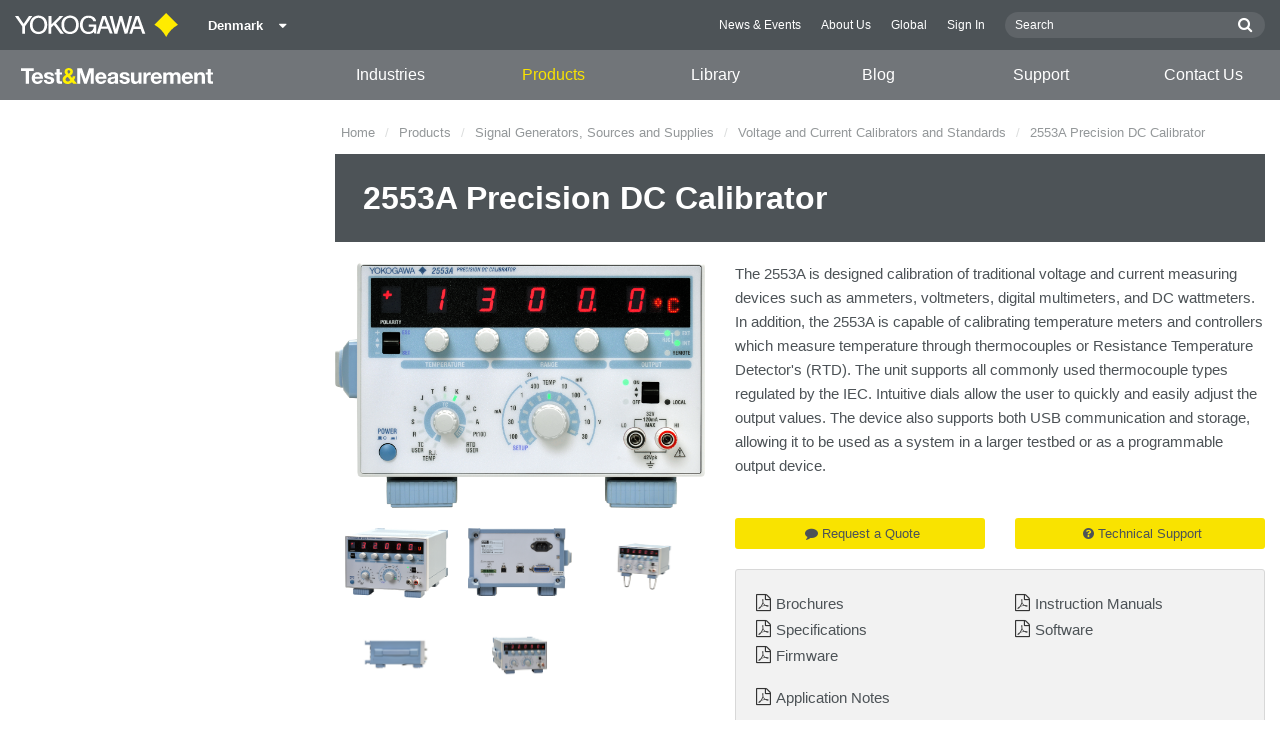

--- FILE ---
content_type: text/html; charset=UTF-8
request_url: https://tmi.yokogawa.com/dk/solutions/products/generators-sources/standard/precision-dc-calibrator-2553a/
body_size: 59502
content:
<!DOCTYPE html>
<!--[if lt IE 9]>      <html class="no-js lt-ie9" id="ng-app" ng-app="app" lang="da"> <![endif]-->
<!--[if gt IE 8]><!--> <html class="no-js gt-ie8" id="ng-app" ng-app="app" lang="da"> <!--<![endif]-->
<head>
	
	<meta charset="utf-8">
	<meta http-equiv="X-UA-Compatible" content="IE=edge,chrome=1">
	<meta name="viewport" content="width=device-width, initial-scale=1, minimum-scale=1.0">
								<meta name="title" content="2553A Precision DC Calibrator | Yokogawa Test&amp;Measurement Corporation">
					
	
			<meta class="swiftype" name="page_type" data-type="string" content="Products &amp; Services" />
		<meta class="swiftype" name="popularity" data-type="integer" content="6" />
		<meta class="swiftype" name="region" data-type="string" content="dk" />
		<meta class="swiftype" name="division" data-type="string" content="tmi" />
					<meta class="swiftype" name="image" data-type="enum" content="//cdn.tmi.yokogawa.com/45a8eac1aa21c8d83a722a76860c488b0500bef5.jpg" />
				
					
	
	
	
			<title>2553A Precision DC Calibrator | Yokogawa Test&amp;amp;Measurement Corporation</title>
	
	
			<link rel="canonical" href="https://tmi.yokogawa.com/dk/solutions/products/generators-sources/standard/precision-dc-calibrator-2553a/">
							<link rel="alternate" href="https://tmi.yokogawa.com/solutions/products/generators-sources/standard/precision-dc-calibrator-2553a/" hreflang="x-default" />
					<link rel="alternate" href="https://tmi.yokogawa.com/us/solutions/products/generators-sources/standard/precision-dc-calibrator-2553a/" hreflang="en-us" />
					<link rel="alternate" href="https://tmi.yokogawa.com/mx/solutions/products/generators-sources/standard/precision-dc-calibrator-2553a/" hreflang="en-mx" />
					<link rel="alternate" href="https://tmi.yokogawa.com/ca/solutions/products/generators-sources/standard/precision-dc-calibrator-2553a/" hreflang="en-ca" />
					<link rel="alternate" href="https://tmi.yokogawa.com/ar/solutions/products/generators-sources/standard/precision-dc-calibrator-2553a/" hreflang="en-ar" />
					<link rel="alternate" href="https://tmi.yokogawa.com/br/solutions/products/generators-sources/standard/precision-dc-calibrator-2553a/" hreflang="en-br" />
					<link rel="alternate" href="https://tmi.yokogawa.com/cl/solutions/products/generators-sources/standard/precision-dc-calibrator-2553a/" hreflang="en-cl" />
					<link rel="alternate" href="https://tmi.yokogawa.com/eu/solutions/products/generators-sources/standard/precision-dc-calibrator-2553a/" hreflang="en-eu" />
					<link rel="alternate" href="https://tmi.yokogawa.com/bx/solutions/products/generators-sources/standard/precision-dc-calibrator-2553a/" hreflang="en-be" />
					<link rel="alternate" href="https://tmi.yokogawa.com/fr/solutions/products/generators-sources/standard/precision-dc-calibrator-2553a/" hreflang="en-fr" />
					<link rel="alternate" href="https://tmi.yokogawa.com/de/solutions/products/generators-sources/standard/precision-dc-calibrator-2553a/" hreflang="en-de" />
					<link rel="alternate" href="https://tmi.yokogawa.com/it/solutions/products/generators-sources/standard/precision-dc-calibrator-2553a/" hreflang="en-it" />
					<link rel="alternate" href="https://tmi.yokogawa.com/es/solutions/products/generators-sources/standard/precision-dc-calibrator-2553a/" hreflang="en-es" />
					<link rel="alternate" href="https://tmi.yokogawa.com/uk/solutions/products/generators-sources/standard/precision-dc-calibrator-2553a/" hreflang="en-gb" />
					<link rel="alternate" href="https://tmi.yokogawa.com/ru/solutions/products/generators-sources/standard/precision-dc-calibrator-2553a/" hreflang="en-ru" />
					<link rel="alternate" href="https://tmi.yokogawa.com/cn/solutions/products/generators-sources/standard/precision-dc-calibrator-2553a/" hreflang="en-cn" />
					<link rel="alternate" href="https://tmi.yokogawa.com/in/solutions/products/generators-sources/standard/precision-dc-calibrator-2553a/" hreflang="en-in" />
					<link rel="alternate" href="https://tmi.yokogawa.com/jp/solutions/products/generators-sources/standard/precision-dc-calibrator-2553a/" hreflang="ja-jp" />
					<link rel="alternate" href="https://tmi.yokogawa.com/kr/solutions/products/generators-sources/standard/precision-dc-calibrator-2553a/" hreflang="en-kr" />
					<link rel="alternate" href="https://tmi.yokogawa.com/tw/solutions/products/generators-sources/standard/precision-dc-calibrator-2553a/" hreflang="en-tw" />
					<link rel="alternate" href="https://tmi.yokogawa.com/au/solutions/products/generators-sources/standard/precision-dc-calibrator-2553a/" hreflang="en-au" />
					<link rel="alternate" href="https://tmi.yokogawa.com/id/solutions/products/generators-sources/standard/precision-dc-calibrator-2553a/" hreflang="en-id" />
					<link rel="alternate" href="https://tmi.yokogawa.com/my/solutions/products/generators-sources/standard/precision-dc-calibrator-2553a/" hreflang="en-my" />
					<link rel="alternate" href="https://tmi.yokogawa.com/nz/solutions/products/generators-sources/standard/precision-dc-calibrator-2553a/" hreflang="en-nz" />
					<link rel="alternate" href="https://tmi.yokogawa.com/ph/solutions/products/generators-sources/standard/precision-dc-calibrator-2553a/" hreflang="en-ph" />
					<link rel="alternate" href="https://tmi.yokogawa.com/sg/solutions/products/generators-sources/standard/precision-dc-calibrator-2553a/" hreflang="en-sg" />
					<link rel="alternate" href="https://tmi.yokogawa.com/th/solutions/products/generators-sources/standard/precision-dc-calibrator-2553a/" hreflang="en-th" />
					<link rel="alternate" href="https://tmi.yokogawa.com/vn/solutions/products/generators-sources/standard/precision-dc-calibrator-2553a/" hreflang="en-vn" />
					<link rel="alternate" href="https://tmi.yokogawa.com/bh/solutions/products/generators-sources/standard/precision-dc-calibrator-2553a/" hreflang="en-bh" />
					<link rel="alternate" href="https://tmi.yokogawa.com/sa/solutions/products/generators-sources/standard/precision-dc-calibrator-2553a/" hreflang="en-sa" />
					<link rel="alternate" href="https://tmi.yokogawa.com/se/solutions/products/generators-sources/standard/precision-dc-calibrator-2553a/" hreflang="en-se" />
					<link rel="alternate" href="https://tmi.yokogawa.com/fi/solutions/products/generators-sources/standard/precision-dc-calibrator-2553a/" hreflang="en-fi" />
					<link rel="alternate" href="https://tmi.yokogawa.com/no/solutions/products/generators-sources/standard/precision-dc-calibrator-2553a/" hreflang="en-no" />
					<link rel="alternate" href="https://tmi.yokogawa.com/dk/solutions/products/generators-sources/standard/precision-dc-calibrator-2553a/" hreflang="en-dk" />
					<link rel="alternate" href="https://tmi.yokogawa.com/is/solutions/products/generators-sources/standard/precision-dc-calibrator-2553a/" hreflang="en-is" />
					<link rel="alternate" href="https://tmi.yokogawa.com/nl/solutions/products/generators-sources/standard/precision-dc-calibrator-2553a/" hreflang="en-nl" />
					<link rel="alternate" href="https://tmi.yokogawa.com/be/solutions/products/generators-sources/standard/precision-dc-calibrator-2553a/" hreflang="en-be" />
					<link rel="alternate" href="https://tmi.yokogawa.com/lu/solutions/products/generators-sources/standard/precision-dc-calibrator-2553a/" hreflang="en-lu" />
			
    
			<link rel="shortcut icon" href="/img/favicon-tm.ico">
		<link rel="apple-touch-icon" sizes="57x57" href="/img/iphone_apple_touch_57x57.png">
	<link rel="apple-touch-icon" sizes="72x72" href="/img/ipad_72x72.png">
	<link rel="apple-touch-icon" sizes="114x114" href="/img/iphone4_retina_114x114.png">
	<link rel="apple-touch-icon" sizes="144x144" href="/img/ipad3_retina_144x144.png">

	
	
	
	        <link rel="stylesheet" href="/css/fonts/notosans-latin.css">
	
	
	        <link rel="stylesheet" href="/css/old/theme-tm-1966ebefcd.css">
		<style type="text/css">
			.is-aff {
				.accordion-container {
					font-size: 1.15em !important;
					p {
						font-size: inherit;
						line-height: inherit;
						font-weight: inherit;
					}
				}
			}
		</style>
	
	
		
		
	
			<script>
			window.wl_global_vars = {
				THEME: "tm",
				TRANSLATE: {
					frontend: {"company":"Company","edition_number":"Edition ::1","featured":"Featured","industries":"Industries","location":"Location","new":"New","new_in":"New In","overview":"Overview","products":"Products","show_email":"Show Email","show_phone":"Show Phone Number","back_to_top":"Back to Top"},
				},
				REGION_TITLE: "Denmark",
				REGION_ID: 34,
				REGION_CODE: "dk",
				YOKO_DIV: 'tmi',
									COOKIE_LAW: 'EUCookieDisclaimerHide',
								CDN_LOCATION: '//web-material3.yokogawa.com',
				CSRF_TOKEN: 'JGPDRBlc0pnO5DZsyiRTQXZZTE716LloEOpeJSEj',
				CONTACT_TEXT: 'Contact',
				CONTACT_LINK: 'https://tmi.yokogawa.com/dk/contact/',
				API_BASE: 'https://tmi.yc3.yokocms.com'
			};
		</script>
	
	<!--[if lt IE 9]>
		<script src="//cdnjs.cloudflare.com/ajax/libs/html5shiv/3.6.2/html5shiv.js"></script>
		<script src="//cdnjs.cloudflare.com/ajax/libs/respond.js/1.1.0/respond.min.js"></script>
		<script src="//cdnjs.cloudflare.com/ajax/libs/json2/20140204/json2.min.js"></script>
		<script src="//cdnjs.cloudflare.com/ajax/libs/es5-shim/4.1.7/es5-shim.min.js"></script>
        <script src="/js/old/ie-head-12aaeb70c8.js"></script>
	<![endif]-->

	
	

	
	<script>
(function() {
  var didInit = false;
  function initMunchkin() {
    if(didInit === false) {
      didInit = true;
      Munchkin.init('591-TCV-738');
    }
  }
  var s = document.createElement('script');
  s.type = 'text/javascript';
  s.async = true;
  s.src = document.location.protocol + '//munchkin.marketo.net/munchkin.js';
  s.onreadystatechange = function() {
    if (this.readyState == 'complete' || this.readyState == 'loaded') {
      initMunchkin();
    }
  };
  s.onload = initMunchkin;
  document.getElementsByTagName('head')[0].appendChild(s);
})();
</script>
<!-- Google Tag Manager -->
<script>(function(w,d,s,l,i){w[l]=w[l]||[];w[l].push({'gtm.start':
new Date().getTime(),event:'gtm.js'});var f=d.getElementsByTagName(s)[0],
j=d.createElement(s),dl=l!='dataLayer'?'&l='+l:'';j.async=true;j.src=
'https://www.googletagmanager.com/gtm.js?id='+i+dl;f.parentNode.insertBefore(j,f);
})(window,document,'script','dataLayer','GTM-5657JN');</script>
<!-- End Google Tag Manager -->
</head>
	<!--[if lt IE 9]><body class="lt-ie9 theme-tm  lang-da  " ng-controller="BaseController as baseCtrl" ng-class="{ 'active-mobile-menu': baseCtrl.activeMobileMenu }"> <![endif]-->
	<!--[if gt IE 8]><!--><body class="gt-ie8 theme-tm  lang-da  " ng-controller="BaseController as baseCtrl" ng-class="{ 'active-mobile-menu': baseCtrl.activeMobileMenu }"> <!--<![endif]-->

	<div id="top"></div>
	<div data-elastic-exclude>
		
		<!-- Google Tag Manager (noscript) -->
<noscript><iframe src="https://www.googletagmanager.com/ns.html?id=GTM-5657JN"
height="0" width="0" style="display:none;visibility:hidden"></iframe></noscript>
<!-- End Google Tag Manager (noscript) -->

		
			<nav class="mobile-menu">
	<div class="mobile-searchbox">
					<!-- static search box -->
<form action="https://tmi.yokogawa.com/dk/search" method="get" autocomplete="off" class="search-form" id="swiftype-search-form-rendered">
	<input autocomplete="off" type="text" class="search-form-input" name="q" title="Search" x-webkit-speech="" x-webkit-grammar="builtin:search" lang="en" dir="ltr" spellcheck="false" style="outline: none;" placeholder="Search" value="" />
	<input type="submit" value="submit" class="search-form-submit" title="Search" />
	<div class="search-form-icon"></div>
</form>
			</div>

	<ul ng-if="baseCtrl.fullNavList[baseCtrl.currentMenuDepth]" ng-cloak>
		<li class="mobile-menu-back left-arrow" ng-show="baseCtrl.fullNavList[baseCtrl.currentMenuDepth].parent">
			<a href="#" ng-click="baseCtrl.handleNavigationClick($event, baseCtrl.fullNavList[baseCtrl.currentMenuDepth].parent)" ng-show="baseCtrl.fullNavList[baseCtrl.fullNavList[baseCtrl.currentMenuDepth].parent].name">
				{{ baseCtrl.fullNavList[baseCtrl.fullNavList[baseCtrl.currentMenuDepth].parent].name }}
			</a>
			<a href="#" ng-click="baseCtrl.handleNavigationClick($event, baseCtrl.fullNavList[baseCtrl.currentMenuDepth].parent)" ng-hide="baseCtrl.fullNavList[baseCtrl.fullNavList[baseCtrl.currentMenuDepth].parent].name">
				Menu
			</a>
		</li>
		<li class="mobile-menu-browse-all" ng-if="baseCtrl.fullNavList[baseCtrl.currentMenuDepth].name">
			<a ng-href="{{ baseCtrl.fullNavList[baseCtrl.currentMenuDepth].url }}">
				{{ baseCtrl.fullNavList[baseCtrl.currentMenuDepth].name }}
			</a>
		</li>
		<li ng-repeat="child in baseCtrl.fullNavList[baseCtrl.currentMenuDepth].children" ng-class="{ 'right-arrow': baseCtrl.fullNavList[child].children.length, 'is-offsite': baseCtrl.fullNavList[child].offsite, 'is-active': child === baseCtrl.currentMenuItem }" ng-if="!baseCtrl.fullNavList[child].hidden && !baseCtrl.fullNavList[child].discontinued">
			<a href="#" ng-click="baseCtrl.handleNavigationClick($event, child)" ng-if="baseCtrl.fullNavList[child].children.length">
				{{ baseCtrl.fullNavList[child].name }}
			</a>
			<a ng-href="{{ baseCtrl.fullNavList[child].url }}" ng-if="!baseCtrl.fullNavList[child].children.length" ng-attr-target="{{ (baseCtrl.fullNavList[child].offsite) ? '_blank' : undefined }}">
				{{ baseCtrl.fullNavList[child].name }}
			</a>
		</li>

					<li ng-if="!baseCtrl.fullNavList[baseCtrl.currentMenuDepth].parent">
				<a href="https://tmi.yokogawa.com/dk/news/">
					News &amp; Events
				</a>
			</li>
					<li ng-if="!baseCtrl.fullNavList[baseCtrl.currentMenuDepth].parent">
				<a href="https://tmi.yokogawa.com/dk/about/">
					About Us
				</a>
			</li>
					<li ng-if="!baseCtrl.fullNavList[baseCtrl.currentMenuDepth].parent">
				<a href="/#set-region">
					Global
				</a>
			</li>
					<li ng-if="!baseCtrl.fullNavList[baseCtrl.currentMenuDepth].parent">
				<a href="https://www.yokogawa.com/member-site-info/">
					Sign In
				</a>
			</li>
			</ul>

	<div class="loading mobile-menu-loading" ng-if="!baseCtrl.fullNavList[baseCtrl.currentMenuDepth]">
		<div class="loading-animation">
			<div class="loading-ball"></div>
			<div class="loading-ball"></div>
			<div class="loading-ball"></div>
		</div>
		<div class="loading-message">Loading...</div>
	</div>
</nav>

	<div class="global-container">
		<header id="geoBanner" class="prompt-geolocate" ng-class="{ 'is-visible': baseCtrl.showGeoBanner() }" ng-cloak>
		<div class="prompt-container">
			<span class="prompt-close" ng-click="baseCtrl.closeGeoBanner()"></span>
			<span class="content"></span>
		</div>
	</header>

<header class="main-header has-main-header-bottom">
	<div class="main-header-container">
		<div class="row">
			<div class="columns">
				<div class="main-header-inner">
					<div class="main-header-left">
						<div class="logo">
															<a href="https://tmi.yokogawa.com/dk/" style="display: block; width: 173px; height: 50px;"></a>
													</div>

						
													<div class="region-selector">
								<a ng-class="{ 'active': baseCtrl.activeLocationMenu }" href="http://www.yokogawa.com/index.htm?mode=pc" ng-click="baseCtrl.toggleLocationMenu($event)">
									<span class="region-selector-text">
										Denmark
									</span>
									<span class="region-selector-text-small">
										DK
									</span>&nbsp;&nbsp;
									<span class="fa fa-caret-down"></span>
								</a>
							</div>
											</div>

					<div class="main-header-right">
						<nav class="secondary-nav">
							<div class="links">
								<ul>
																			<li>
											<a href="https://tmi.yokogawa.com/dk/news/" title="News &amp; Events">
												News &amp; Events
											</a>
										</li>
																			<li>
											<a href="https://tmi.yokogawa.com/dk/about/" title="About Us">
												About Us
											</a>
										</li>
																			<li>
											<a href="/#set-region" title="Global">
												Global
											</a>
										</li>
																			<li>
											<a href="https://www.yokogawa.com/member-site-info/" title="Sign In" target="_blank">
												Sign In
											</a>
										</li>
																	</ul>
							</div>

							<div class="searchbox">
																	<script>
	function returnFilter() {
		var regionCode = 'dk';
		var division = '';
		var filters = {
			'page': {
				'region': [regionCode]
			}
		};
		if (division !== 'ia') {
			if (division === 'aff') {
				filters.page.division = [division];
				if (regionCode === 'ymi') {
					filters.page.region.push('gl');
					filters.page.division.push('tmi');
				} else if (regionCode === 'jp-ymi') {
					filters.page.region.push('jp');
					filters.page.division.push('tmi');
				}
			} else if (division === 'tmi') {
				var yca = ['us','ca','mx'];
				if (yca.indexOf(regionCode) >= 0) {
					filters.page.division = [division];
				}
			}
		}

		return filters;
	}
</script>
									<!-- static search box -->
<form action="https://tmi.yokogawa.com/dk/search" method="get" autocomplete="off" class="search-form" id="swiftype-search-form-rendered">
	<input autocomplete="off" type="text" class="search-form-input" name="q" title="Search" x-webkit-speech="" x-webkit-grammar="builtin:search" lang="en" dir="ltr" spellcheck="false" style="outline: none;" placeholder="Search" value="" />
	<input type="submit" value="submit" class="search-form-submit" title="Search" />
	<div class="search-form-icon"></div>
</form>
															</div>
						</nav>

											</div>
				</div>

				
				<a href="#" class="hamburger" ng-click="baseCtrl.toggleMobileNavigation($event)">
					<i class="fa fa-bars"></i>
				</a>
			</div>
		</div>
	</div>

			<div class="main-header-bottom">
			<div class="row">
				<div class="columns">
					<nav class="primary-nav">
			<div class="primary-nav-logo">
			<a class="tm-logo" href="https://tmi.yokogawa.com/dk/"><img src="/img/logo-tm-white-yellow.svg" width="194" height="16" alt="T&M Logo"></a>
		</div>
	
	<ul class="primary-nav-top-level">
									<li ng-class="{ 'hover': baseCtrl.activeMenuItem === 'industries' && baseCtrl.activeDesktopMenu, 'active': baseCtrl.isCurrent('/dk/industries/') }" ng-mouseover="baseCtrl.mouseEnterMenuItem('industries');" ng-mouseleave="baseCtrl.mouseLeaveMenuItem();"><a href="/dk/industries/">Industries</a></li>
												<li ng-class="{ 'hover': baseCtrl.activeMenuItem === 'products' && baseCtrl.activeDesktopMenu, 'active': baseCtrl.isCurrent('/dk/solutions/products/') }" ng-mouseover="baseCtrl.mouseEnterMenuItem('products');" ng-mouseleave="baseCtrl.mouseLeaveMenuItem();"><a href="/dk/solutions/products/">Products</a></li>
												<li ng-class="{ 'hover': baseCtrl.activeMenuItem === 'technical_library' && baseCtrl.activeDesktopMenu, 'active': baseCtrl.isCurrent('/dk/library/') }" ng-mouseover="baseCtrl.mouseEnterMenuItem('technical_library');" ng-mouseleave="baseCtrl.mouseLeaveMenuItem();"><a href="/dk/library/">Library</a></li>
												<li ng-class="{ 'hover': baseCtrl.activeMenuItem === 'blog' && baseCtrl.activeDesktopMenu, 'active': baseCtrl.isCurrent('/dk/solutions/blog/') }" ng-mouseover="baseCtrl.mouseEnterMenuItem('blog');" ng-mouseleave="baseCtrl.mouseLeaveMenuItem();"><a href="/dk/solutions/blog/">Blog</a></li>
												<li ng-class="{ 'hover': baseCtrl.activeMenuItem === 'support' && baseCtrl.activeDesktopMenu, 'active': baseCtrl.isCurrent('/dk/support/') }" ng-mouseover="baseCtrl.mouseEnterMenuItem('support');" ng-mouseleave="baseCtrl.mouseLeaveMenuItem();"><a href="/dk/support/">Support</a></li>
												<li ng-class="{ 'active': baseCtrl.isCurrent('/dk/contact/') }"><a href="/dk/contact/">Contact Us</a></li>
						</ul>
</nav>
				</div>
			</div>
		</div>
	
			<nav class="mega-menu" ng-class="{ 'active': baseCtrl.activeDesktopMenu }" ng-mouseleave="baseCtrl.mouseLeaveMenuItem()" ng-mouseover="baseCtrl.preventMenuClose()" ng-cloak>
						<div ng-show="baseCtrl.activeMenuItem === 'industries'" class="mega-menu-industries">
									<div class="container">
						<div class="mega-menu-list-wrapper">
							<ul class="mega-menu-list mod-33" columnize="3">
																	<li>
		<a href="https://tmi.yokogawa.com/dk/industries/aerospace/" title="Aerospace">
		Aerospace
	</a>

		
			</li>
																	<li>
		<a href="https://tmi.yokogawa.com/dk/industries/appliances/" title="Appliances">
		Appliances
	</a>

		
			</li>
																	<li>
		<a href="https://tmi.yokogawa.com/dk/industries/data-centers/" title="Data Centers">
		Data Centers
	</a>

		
			</li>
																	<li>
		<a href="https://tmi.yokogawa.com/dk/industries/evs-transportation/" title="Automotive">
		Automotive
	</a>

		
			</li>
																	<li>
		<a href="https://tmi.yokogawa.com/dk/industries/industrial-consumer-electronics/" title="Industrial &amp; Consumer Electronics">
		Industrial &amp; Consumer Electronics
	</a>

		
			</li>
																	<li>
		<a href="https://tmi.yokogawa.com/dk/industries/motors-drives/" title="Motors &amp; Drives">
		Motors &amp; Drives
	</a>

		
			</li>
																	<li>
		<a href="https://tmi.yokogawa.com/dk/industries/optical-communications-networks/" title="Optical Communications &amp; Networks">
		Optical Communications &amp; Networks
	</a>

		
			</li>
																	<li>
		<a href="https://tmi.yokogawa.com/dk/industries/photonic-sensing-analysis/" title="Photonic Sensing &amp; Analysis">
		Photonic Sensing &amp; Analysis
	</a>

		
			</li>
																	<li>
		<a href="https://tmi.yokogawa.com/dk/industries/quantum-computing/" title="Quantum Computing">
		Quantum Computing
	</a>

		
			</li>
																	<li>
		<a href="https://tmi.yokogawa.com/dk/industries/renewable-energy/" title="Renewable Energy">
		Renewable Energy
	</a>

		
			</li>
																	<li>
		<a href="https://tmi.yokogawa.com/dk/industries/semiconductor-embedded-systems/" title="Semiconductor &amp; Embedded Systems">
		Semiconductor &amp; Embedded Systems
	</a>

		
			</li>
															</ul>
						</div>
					</div>
							</div>
								<div ng-show="baseCtrl.activeMenuItem === 'products'" class="mega-menu-products">
									<div class="mega-menu-container rm-p-left">
						<div class="mega-menu-col-container">
							<div class="mega-menu-col mega-menu-col-1">
								<ul class="mega-menu-links">
																			<li class=" is-parent"  ng-init="baseCtrl.preloadImage('//cdn.tmi.yokogawa.com/1/12/files/DLM3000_th_600px.png')" ng-class="{ 'is-active': baseCtrl.currentSubmenu.level1 === 'products-oscilloscopes' }" ng-mouseover="baseCtrl.setCurrentMegaMenuThumb('//cdn.tmi.yokogawa.com/1/12/files/DLM3000_th_600px.png', 'https://tmi.yokogawa.com/dk/solutions/products/oscilloscopes/'); baseCtrl.setSubmenu('products-oscilloscopes', null)">
		<a href="https://tmi.yokogawa.com/dk/solutions/products/oscilloscopes/" title="Oscilloscopes">
		Oscilloscopes
	</a>
	</li>
																			<li class=" is-parent"  ng-init="baseCtrl.preloadImage('//cdn.tmi.yokogawa.com/1/29/files/WT5000_th_600px.png')" ng-class="{ 'is-active': baseCtrl.currentSubmenu.level1 === 'products-power-analyzers-and-power-meters' }" ng-mouseover="baseCtrl.setCurrentMegaMenuThumb('//cdn.tmi.yokogawa.com/1/29/files/WT5000_th_600px.png', 'https://tmi.yokogawa.com/dk/solutions/products/power-analyzers/'); baseCtrl.setSubmenu('products-power-analyzers-and-power-meters', null)">
		<a href="https://tmi.yokogawa.com/dk/solutions/products/power-analyzers/" title="Power Analyzers and Power Meters">
		Power Analyzers and Power Meters
	</a>
	</li>
																			<li class=" is-parent"  ng-init="baseCtrl.preloadImage('//cdn.tmi.yokogawa.com/1/13/files/DL950_th_600px.png')" ng-class="{ 'is-active': baseCtrl.currentSubmenu.level1 === 'products-data-acquisition-daq' }" ng-mouseover="baseCtrl.setCurrentMegaMenuThumb('//cdn.tmi.yokogawa.com/1/13/files/DL950_th_600px.png', 'https://tmi.yokogawa.com/dk/solutions/products/data-acquisition-equipment/'); baseCtrl.setSubmenu('products-data-acquisition-daq', null)">
		<a href="https://tmi.yokogawa.com/dk/solutions/products/data-acquisition-equipment/" title="Data Acquisition (DAQ)">
		Data Acquisition (DAQ)
	</a>
	</li>
																			<li class=" is-parent"  ng-init="baseCtrl.preloadImage('//cdn.tmi.yokogawa.com/1/17/files/AQ6380_th_600px.png')" ng-class="{ 'is-active': baseCtrl.currentSubmenu.level1 === 'products-optical-test-equipment' }" ng-mouseover="baseCtrl.setCurrentMegaMenuThumb('//cdn.tmi.yokogawa.com/1/17/files/AQ6380_th_600px.png', 'https://tmi.yokogawa.com/dk/solutions/products/optical-measuring-instruments/'); baseCtrl.setSubmenu('products-optical-test-equipment', null)">
		<a href="https://tmi.yokogawa.com/dk/solutions/products/optical-measuring-instruments/" title="Optical Test Equipment">
		Optical Test Equipment
	</a>
	</li>
																			<li class=" is-parent"  ng-init="baseCtrl.preloadImage('//cdn.tmi.yokogawa.com/1/15/files/LS3300_th_600px.png')" ng-class="{ 'is-active': baseCtrl.currentSubmenu.level1 === 'products-signal-generators-sources-and-supplies' }" ng-mouseover="baseCtrl.setCurrentMegaMenuThumb('//cdn.tmi.yokogawa.com/1/15/files/LS3300_th_600px.png', 'https://tmi.yokogawa.com/dk/solutions/products/generators-sources/'); baseCtrl.setSubmenu('products-signal-generators-sources-and-supplies', null)">
		<a href="https://tmi.yokogawa.com/dk/solutions/products/generators-sources/" title="Signal Generators, Sources and Supplies">
		Signal Generators, Sources and Supplies
	</a>
	</li>
																			<li class=" is-parent"  ng-init="baseCtrl.preloadImage('//cdn.tmi.yokogawa.com/1/63/files/CW500_th_600px.png')" ng-class="{ 'is-active': baseCtrl.currentSubmenu.level1 === 'products-portable-and-handheld-instruments' }" ng-mouseover="baseCtrl.setCurrentMegaMenuThumb('//cdn.tmi.yokogawa.com/1/63/files/CW500_th_600px.png', 'https://tmi.yokogawa.com/dk/solutions/products/portable-and-bench-instruments/'); baseCtrl.setSubmenu('products-portable-and-handheld-instruments', null)">
		<a href="https://tmi.yokogawa.com/dk/solutions/products/portable-and-bench-instruments/" title="Portable and Handheld Instruments">
		Portable and Handheld Instruments
	</a>
	</li>
																			<li class=" is-parent"  ng-init="baseCtrl.preloadImage('//cdn.tmi.yokogawa.com/1/19/files/OtherTMInstruments_th_600px.png')" ng-class="{ 'is-active': baseCtrl.currentSubmenu.level1 === 'products-other-test-measurement-instruments' }" ng-mouseover="baseCtrl.setCurrentMegaMenuThumb('//cdn.tmi.yokogawa.com/1/19/files/OtherTMInstruments_th_600px.png', 'https://tmi.yokogawa.com/dk/solutions/products/other-test-measurement-instruments/'); baseCtrl.setSubmenu('products-other-test-measurement-instruments', null)">
		<a href="https://tmi.yokogawa.com/dk/solutions/products/other-test-measurement-instruments/" title="Other Test &amp; Measurement Instruments">
		Other Test &amp; Measurement Instruments
	</a>
	</li>
																			<li class=" is-parent"  ng-init="baseCtrl.preloadImage('//cdn.tmi.yokogawa.com/1/7941/files/Accessories.png')" ng-class="{ 'is-active': baseCtrl.currentSubmenu.level1 === 'products-accessories' }" ng-mouseover="baseCtrl.setCurrentMegaMenuThumb('//cdn.tmi.yokogawa.com/1/7941/files/Accessories.png', 'https://tmi.yokogawa.com/dk/solutions/products/accessories/'); baseCtrl.setSubmenu('products-accessories', null)">
		<a href="https://tmi.yokogawa.com/dk/solutions/products/accessories/" title="Accessories">
		Accessories
	</a>
	</li>
																			<li class=" "  ng-init="baseCtrl.preloadImage('')" ng-class="{ 'is-active': baseCtrl.currentSubmenu.level1 === 'products-discontinued-products' }" ng-mouseover="baseCtrl.setCurrentMegaMenuThumb('', 'https://tmi.yokogawa.com/dk/solutions/discontinued/'); baseCtrl.setSubmenu(null, null)">
		<a href="https://tmi.yokogawa.com/dk/solutions/discontinued/" title="Discontinued Products">
		Discontinued Products
	</a>
	</li>
																	</ul>
							</div>

							<div class="mega-menu-col mega-menu-col-2" ng-class="{ 'is-active': baseCtrl.currentSubmenu.level1 }" ng-if="baseCtrl.currentSubmenu.level1">
																											<ul class="mega-menu-links" ng-if="baseCtrl.currentSubmenu.level1 === 'products-oscilloscopes'">
																							<li class=" is-parent"  ng-init="baseCtrl.preloadImage('//cdn.tmi.yokogawa.com/1/22/files/DLM5000_th_600px.png')" ng-class="{ 'is-active': baseCtrl.currentSubmenu.level2 === 'products-oscilloscopes-mixed-signal-oscilloscopes' }" ng-mouseover="baseCtrl.setCurrentMegaMenuThumb('//cdn.tmi.yokogawa.com/1/22/files/DLM5000_th_600px.png', 'https://tmi.yokogawa.com/dk/solutions/products/oscilloscopes/digital-and-mixed-signal-oscilloscopes/'); baseCtrl.setSubmenu('products-oscilloscopes', 'products-oscilloscopes-mixed-signal-oscilloscopes', null)">
		<a href="https://tmi.yokogawa.com/dk/solutions/products/oscilloscopes/digital-and-mixed-signal-oscilloscopes/" title="Mixed Signal Oscilloscopes">
		Mixed Signal Oscilloscopes
	</a>
	</li>
																							<li class=" is-parent"  ng-init="baseCtrl.preloadImage('//cdn.tmi.yokogawa.com/1/27/files/DL950_th_600px.png')" ng-class="{ 'is-active': baseCtrl.currentSubmenu.level2 === 'products-oscilloscopes-isolated-oscilloscopes-scopecorders' }" ng-mouseover="baseCtrl.setCurrentMegaMenuThumb('//cdn.tmi.yokogawa.com/1/27/files/DL950_th_600px.png', 'https://tmi.yokogawa.com/dk/solutions/products/oscilloscopes/scopecorders/'); baseCtrl.setSubmenu('products-oscilloscopes', 'products-oscilloscopes-isolated-oscilloscopes-scopecorders', null)">
		<a href="https://tmi.yokogawa.com/dk/solutions/products/oscilloscopes/scopecorders/" title="Isolated Oscilloscopes | ScopeCorders">
		Isolated Oscilloscopes | ScopeCorders
	</a>
	</li>
																							<li class=" is-parent"  ng-init="baseCtrl.preloadImage('//cdn.tmi.yokogawa.com/1/25/files/IS8000_th_600px.png')" ng-class="{ 'is-active': baseCtrl.currentSubmenu.level2 === 'products-oscilloscopes-oscilloscope-application-software' }" ng-mouseover="baseCtrl.setCurrentMegaMenuThumb('//cdn.tmi.yokogawa.com/1/25/files/IS8000_th_600px.png', 'https://tmi.yokogawa.com/dk/solutions/products/oscilloscopes/oscilloscopes-application-software/'); baseCtrl.setSubmenu('products-oscilloscopes', 'products-oscilloscopes-oscilloscope-application-software', null)">
		<a href="https://tmi.yokogawa.com/dk/solutions/products/oscilloscopes/oscilloscopes-application-software/" title="Oscilloscope Application Software">
		Oscilloscope Application Software
	</a>
	</li>
																							<li class=" is-parent"  ng-init="baseCtrl.preloadImage('//cdn.tmi.yokogawa.com/1/56/files/voltage-probes.png')" ng-class="{ 'is-active': baseCtrl.currentSubmenu.level2 === 'products-oscilloscopes-voltage-probes' }" ng-mouseover="baseCtrl.setCurrentMegaMenuThumb('//cdn.tmi.yokogawa.com/1/56/files/voltage-probes.png', 'https://tmi.yokogawa.com/dk/solutions/products/oscilloscopes/voltage-probes/'); baseCtrl.setSubmenu('products-oscilloscopes', 'products-oscilloscopes-voltage-probes', null)">
		<a href="https://tmi.yokogawa.com/dk/solutions/products/oscilloscopes/voltage-probes/" title="Voltage Probes">
		Voltage Probes
	</a>
	</li>
																							<li class=" is-parent"  ng-init="baseCtrl.preloadImage('//cdn.tmi.yokogawa.com/1/57/files/CurrentProbes_th_600px.png')" ng-class="{ 'is-active': baseCtrl.currentSubmenu.level2 === 'products-oscilloscopes-current-probes' }" ng-mouseover="baseCtrl.setCurrentMegaMenuThumb('//cdn.tmi.yokogawa.com/1/57/files/CurrentProbes_th_600px.png', 'https://tmi.yokogawa.com/dk/solutions/products/oscilloscopes/current-probes/'); baseCtrl.setSubmenu('products-oscilloscopes', 'products-oscilloscopes-current-probes', null)">
		<a href="https://tmi.yokogawa.com/dk/solutions/products/oscilloscopes/current-probes/" title="Current Probes">
		Current Probes
	</a>
	</li>
																							<li class=" is-parent"  ng-init="baseCtrl.preloadImage('//cdn.tmi.yokogawa.com/1/51/files/logic-probes.png')" ng-class="{ 'is-active': baseCtrl.currentSubmenu.level2 === 'products-oscilloscopes-logic-probes' }" ng-mouseover="baseCtrl.setCurrentMegaMenuThumb('//cdn.tmi.yokogawa.com/1/51/files/logic-probes.png', 'https://tmi.yokogawa.com/dk/solutions/products/oscilloscopes/logic-probes/'); baseCtrl.setSubmenu('products-oscilloscopes', 'products-oscilloscopes-logic-probes', null)">
		<a href="https://tmi.yokogawa.com/dk/solutions/products/oscilloscopes/logic-probes/" title="Logic Probes">
		Logic Probes
	</a>
	</li>
																							<li class=" is-parent"  ng-init="baseCtrl.preloadImage('//cdn.tmi.yokogawa.com/1/24/files/oscilloscope-accessories.png')" ng-class="{ 'is-active': baseCtrl.currentSubmenu.level2 === 'products-oscilloscopes-oscilloscope-accessories' }" ng-mouseover="baseCtrl.setCurrentMegaMenuThumb('//cdn.tmi.yokogawa.com/1/24/files/oscilloscope-accessories.png', 'https://tmi.yokogawa.com/dk/solutions/products/oscilloscopes/oscilloscope-accessories/'); baseCtrl.setSubmenu('products-oscilloscopes', 'products-oscilloscopes-oscilloscope-accessories', null)">
		<a href="https://tmi.yokogawa.com/dk/solutions/products/oscilloscopes/oscilloscope-accessories/" title="Oscilloscope Accessories">
		Oscilloscope Accessories
	</a>
	</li>
																							<li class=" is-parent"  ng-init="baseCtrl.preloadImage('//cdn.tmi.yokogawa.com/1/7512/files/ScopecorderAccessories_th_600px.png')" ng-class="{ 'is-active': baseCtrl.currentSubmenu.level2 === 'products-oscilloscopes-scopecorder-accessories' }" ng-mouseover="baseCtrl.setCurrentMegaMenuThumb('//cdn.tmi.yokogawa.com/1/7512/files/ScopecorderAccessories_th_600px.png', 'https://tmi.yokogawa.com/dk/solutions/products/oscilloscopes/scopecorders-accessories/'); baseCtrl.setSubmenu('products-oscilloscopes', 'products-oscilloscopes-scopecorder-accessories', null)">
		<a href="https://tmi.yokogawa.com/dk/solutions/products/oscilloscopes/scopecorders-accessories/" title="ScopeCorder Accessories">
		ScopeCorder Accessories
	</a>
	</li>
																					</ul>
																																				<ul class="mega-menu-links" ng-if="baseCtrl.currentSubmenu.level1 === 'products-power-analyzers-and-power-meters'">
																							<li class=" "  ng-init="baseCtrl.preloadImage('//cdn.tmi.yokogawa.com/1/7088/files/WT5000_th_600px.png')" ng-class="{ 'is-active': baseCtrl.currentSubmenu.level2 === 'products-power-analyzers-and-power-meters-wt5000-highest-precision' }" ng-mouseover="baseCtrl.setCurrentMegaMenuThumb('//cdn.tmi.yokogawa.com/1/7088/files/WT5000_th_600px.png', 'https://tmi.yokogawa.com/dk/solutions/products/power-analyzers/wt5000/'); baseCtrl.setSubmenu('products-power-analyzers-and-power-meters', null, null)">
		<a href="https://tmi.yokogawa.com/dk/solutions/products/power-analyzers/wt5000/" title="WT5000 - Highest Precision">
		WT5000 - Highest Precision
	</a>
	</li>
																							<li class=" "  ng-init="baseCtrl.preloadImage('//cdn.tmi.yokogawa.com/8/10145/files/WT1800R_Front-no-BOX_th.png')" ng-class="{ 'is-active': baseCtrl.currentSubmenu.level2 === 'products-power-analyzers-and-power-meters-wt1800r-high-performance-power-analyzer' }" ng-mouseover="baseCtrl.setCurrentMegaMenuThumb('//cdn.tmi.yokogawa.com/8/10145/files/WT1800R_Front-no-BOX_th.png', 'https://tmi.yokogawa.com/dk/solutions/products/power-analyzers/wt1800r-high-performance-power-analyzer/'); baseCtrl.setSubmenu('products-power-analyzers-and-power-meters', null, null)">
		<a href="https://tmi.yokogawa.com/dk/solutions/products/power-analyzers/wt1800r-high-performance-power-analyzer/" title="WT1800R High-Performance Power Analyzer">
		WT1800R High-Performance Power Analyzer
	</a>
	</li>
																							<li class=" "  ng-init="baseCtrl.preloadImage('//cdn.tmi.yokogawa.com/1/268/files/WT500_th_600px.png')" ng-class="{ 'is-active': baseCtrl.currentSubmenu.level2 === 'products-power-analyzers-and-power-meters-wt500-mid-range' }" ng-mouseover="baseCtrl.setCurrentMegaMenuThumb('//cdn.tmi.yokogawa.com/1/268/files/WT500_th_600px.png', 'https://tmi.yokogawa.com/dk/solutions/products/power-analyzers/wt500-power-analyzer/'); baseCtrl.setSubmenu('products-power-analyzers-and-power-meters', null, null)">
		<a href="https://tmi.yokogawa.com/dk/solutions/products/power-analyzers/wt500-power-analyzer/" title="WT500 - Mid Range">
		WT500 - Mid Range
	</a>
	</li>
																							<li class=" "  ng-init="baseCtrl.preloadImage('//cdn.tmi.yokogawa.com/1/266/files/WT300_th_600px..png')" ng-class="{ 'is-active': baseCtrl.currentSubmenu.level2 === 'products-power-analyzers-and-power-meters-wt300e-economy' }" ng-mouseover="baseCtrl.setCurrentMegaMenuThumb('//cdn.tmi.yokogawa.com/1/266/files/WT300_th_600px..png', 'https://tmi.yokogawa.com/dk/solutions/products/power-analyzers/digital-power-meter-wt300e/'); baseCtrl.setSubmenu('products-power-analyzers-and-power-meters', null, null)">
		<a href="https://tmi.yokogawa.com/dk/solutions/products/power-analyzers/digital-power-meter-wt300e/" title="WT300E - Economy">
		WT300E - Economy
	</a>
	</li>
																							<li class=" "  ng-init="baseCtrl.preloadImage('//cdn.tmi.yokogawa.com/1/110/files/px8000 thumbnail.png')" ng-class="{ 'is-active': baseCtrl.currentSubmenu.level2 === 'products-power-analyzers-and-power-meters-px8000-transient-power-analyzer' }" ng-mouseover="baseCtrl.setCurrentMegaMenuThumb('//cdn.tmi.yokogawa.com/1/110/files/px8000 thumbnail.png', 'https://tmi.yokogawa.com/dk/solutions/products/power-analyzers/px8000-precision-power-scope/'); baseCtrl.setSubmenu('products-power-analyzers-and-power-meters', null, null)">
		<a href="https://tmi.yokogawa.com/dk/solutions/products/power-analyzers/px8000-precision-power-scope/" title="PX8000 - Transient Power Analyzer">
		PX8000 - Transient Power Analyzer
	</a>
	</li>
																							<li class=" "  ng-init="baseCtrl.preloadImage('//cdn.tmi.yokogawa.com/1/369/files/CW500_th_600px.png')" ng-class="{ 'is-active': baseCtrl.currentSubmenu.level2 === 'products-power-analyzers-and-power-meters-cw500-power-quality-analyzer' }" ng-mouseover="baseCtrl.setCurrentMegaMenuThumb('//cdn.tmi.yokogawa.com/1/369/files/CW500_th_600px.png', 'https://tmi.yokogawa.com/dk/solutions/products/power-analyzers/cw500-power-quality-analyzer/'); baseCtrl.setSubmenu('products-power-analyzers-and-power-meters', null, null)">
		<a href="https://tmi.yokogawa.com/dk/solutions/products/power-analyzers/cw500-power-quality-analyzer/" title="CW500 - Power Quality Analyzer">
		CW500 - Power Quality Analyzer
	</a>
	</li>
																							<li class=" is-parent"  ng-init="baseCtrl.preloadImage('//cdn.tmi.yokogawa.com/1/30/files/IS8000_th_600px.png')" ng-class="{ 'is-active': baseCtrl.currentSubmenu.level2 === 'products-power-analyzers-and-power-meters-power-measurement-application-software' }" ng-mouseover="baseCtrl.setCurrentMegaMenuThumb('//cdn.tmi.yokogawa.com/1/30/files/IS8000_th_600px.png', 'https://tmi.yokogawa.com/dk/solutions/products/power-analyzers/power-measurement-application-software/'); baseCtrl.setSubmenu('products-power-analyzers-and-power-meters', 'products-power-analyzers-and-power-meters-power-measurement-application-software', null)">
		<a href="https://tmi.yokogawa.com/dk/solutions/products/power-analyzers/power-measurement-application-software/" title="Power Measurement Application Software">
		Power Measurement Application Software
	</a>
	</li>
																							<li class=" is-parent"  ng-init="baseCtrl.preloadImage('//cdn.tmi.yokogawa.com/fcdb60c4e21d94611998f74e7839621293e2a519.png')" ng-class="{ 'is-active': baseCtrl.currentSubmenu.level2 === 'products-power-analyzers-and-power-meters-power-analyzer-accessories' }" ng-mouseover="baseCtrl.setCurrentMegaMenuThumb('//cdn.tmi.yokogawa.com/fcdb60c4e21d94611998f74e7839621293e2a519.png', 'https://tmi.yokogawa.com/dk/solutions/products/power-analyzers/digital-power-analyzer-accessories/'); baseCtrl.setSubmenu('products-power-analyzers-and-power-meters', 'products-power-analyzers-and-power-meters-power-analyzer-accessories', null)">
		<a href="https://tmi.yokogawa.com/dk/solutions/products/power-analyzers/digital-power-analyzer-accessories/" title="Power Analyzer Accessories">
		Power Analyzer Accessories
	</a>
	</li>
																							<li class=" "  ng-init="baseCtrl.preloadImage('//cdn.tmi.yokogawa.com/8/9283/files/Thumbnail_WT5000TR.JPG')" ng-class="{ 'is-active': baseCtrl.currentSubmenu.level2 === 'products-power-analyzers-and-power-meters-wt5000-precision-power-analyzer-transformer-version' }" ng-mouseover="baseCtrl.setCurrentMegaMenuThumb('//cdn.tmi.yokogawa.com/8/9283/files/Thumbnail_WT5000TR.JPG', 'https://tmi.yokogawa.com/dk/solutions/products/power-analyzers/wt5000-transformer-version/'); baseCtrl.setSubmenu('products-power-analyzers-and-power-meters', null, null)">
		<a href="https://tmi.yokogawa.com/dk/solutions/products/power-analyzers/wt5000-transformer-version/" title="WT5000 Precision Power Analyzer – Transformer Version">
		WT5000 Precision Power Analyzer – Transformer Version
	</a>
	</li>
																					</ul>
																																				<ul class="mega-menu-links" ng-if="baseCtrl.currentSubmenu.level1 === 'products-data-acquisition-daq'">
																							<li class=" is-parent"  ng-init="baseCtrl.preloadImage('//cdn.tmi.yokogawa.com/1/27/files/DL950_th_600px.png')" ng-class="{ 'is-active': baseCtrl.currentSubmenu.level2 === 'products-data-acquisition-daq-isolated-oscilloscopes-scopecorders' }" ng-mouseover="baseCtrl.setCurrentMegaMenuThumb('//cdn.tmi.yokogawa.com/1/27/files/DL950_th_600px.png', 'https://tmi.yokogawa.com/dk/solutions/products/data-acquisition-equipment/scopecorders/'); baseCtrl.setSubmenu('products-data-acquisition-daq', 'products-data-acquisition-daq-isolated-oscilloscopes-scopecorders', null)">
		<a href="https://tmi.yokogawa.com/dk/solutions/products/data-acquisition-equipment/scopecorders/" title="Isolated Oscilloscopes | ScopeCorders">
		Isolated Oscilloscopes | ScopeCorders
	</a>
	</li>
																							<li class=" is-parent"  ng-init="baseCtrl.preloadImage('//cdn.tmi.yokogawa.com/1/26/files/SL2000_th_600px.png')" ng-class="{ 'is-active': baseCtrl.currentSubmenu.level2 === 'products-data-acquisition-daq-high-speed-data-acquisition' }" ng-mouseover="baseCtrl.setCurrentMegaMenuThumb('//cdn.tmi.yokogawa.com/1/26/files/SL2000_th_600px.png', 'https://tmi.yokogawa.com/dk/solutions/products/data-acquisition-equipment/high-speed-data-acquisition/'); baseCtrl.setSubmenu('products-data-acquisition-daq', 'products-data-acquisition-daq-high-speed-data-acquisition', null)">
		<a href="https://tmi.yokogawa.com/dk/solutions/products/data-acquisition-equipment/high-speed-data-acquisition/" title="High Speed Data Acquisition">
		High Speed Data Acquisition
	</a>
	</li>
																							<li class=" is-parent"  ng-init="baseCtrl.preloadImage('//cdn.tmi.yokogawa.com/1/28/files/GM10_th_600px.png')" ng-class="{ 'is-active': baseCtrl.currentSubmenu.level2 === 'products-data-acquisition-daq-low-speed-daq-industrial-recorders' }" ng-mouseover="baseCtrl.setCurrentMegaMenuThumb('//cdn.tmi.yokogawa.com/1/28/files/GM10_th_600px.png', 'https://tmi.yokogawa.com/dk/solutions/products/data-acquisition-equipment/low-speed-daq-industrial-recorders/'); baseCtrl.setSubmenu('products-data-acquisition-daq', 'products-data-acquisition-daq-low-speed-daq-industrial-recorders', null)">
		<a href="https://tmi.yokogawa.com/dk/solutions/products/data-acquisition-equipment/low-speed-daq-industrial-recorders/" title="Low Speed DAQ &amp; Industrial Recorders">
		Low Speed DAQ &amp; Industrial Recorders
	</a>
	</li>
																					</ul>
																																				<ul class="mega-menu-links" ng-if="baseCtrl.currentSubmenu.level1 === 'products-optical-test-equipment'">
																							<li class=" is-parent"  ng-init="baseCtrl.preloadImage('//cdn.tmi.yokogawa.com/1/36/files/AQ6380_th_600px.png')" ng-class="{ 'is-active': baseCtrl.currentSubmenu.level2 === 'products-optical-test-equipment-optical-spectrum-analyzers' }" ng-mouseover="baseCtrl.setCurrentMegaMenuThumb('//cdn.tmi.yokogawa.com/1/36/files/AQ6380_th_600px.png', 'https://tmi.yokogawa.com/dk/solutions/products/optical-measuring-instruments/optical-spectrum-analyzers/'); baseCtrl.setSubmenu('products-optical-test-equipment', 'products-optical-test-equipment-optical-spectrum-analyzers', null)">
		<a href="https://tmi.yokogawa.com/dk/solutions/products/optical-measuring-instruments/optical-spectrum-analyzers/" title="Optical Spectrum Analyzers">
		Optical Spectrum Analyzers
	</a>
	</li>
																							<li class=" is-parent"  ng-init="baseCtrl.preloadImage('//cdn.tmi.yokogawa.com/1/37/files/AQ7290_th_600px.png')" ng-class="{ 'is-active': baseCtrl.currentSubmenu.level2 === 'products-optical-test-equipment-optical-time-domain-reflectometers' }" ng-mouseover="baseCtrl.setCurrentMegaMenuThumb('//cdn.tmi.yokogawa.com/1/37/files/AQ7290_th_600px.png', 'https://tmi.yokogawa.com/dk/solutions/products/optical-measuring-instruments/optical-time-domain-reflectometer/'); baseCtrl.setSubmenu('products-optical-test-equipment', 'products-optical-test-equipment-optical-time-domain-reflectometers', null)">
		<a href="https://tmi.yokogawa.com/dk/solutions/products/optical-measuring-instruments/optical-time-domain-reflectometer/" title="Optical Time Domain Reflectometers">
		Optical Time Domain Reflectometers
	</a>
	</li>
																							<li class=" is-parent"  ng-init="baseCtrl.preloadImage('//cdn.tmi.yokogawa.com/1/38/files/AQ6150_th_600px.png')" ng-class="{ 'is-active': baseCtrl.currentSubmenu.level2 === 'products-optical-test-equipment-optical-wavelength-meters' }" ng-mouseover="baseCtrl.setCurrentMegaMenuThumb('//cdn.tmi.yokogawa.com/1/38/files/AQ6150_th_600px.png', 'https://tmi.yokogawa.com/dk/solutions/products/optical-measuring-instruments/optical-wavelength-meter/'); baseCtrl.setSubmenu('products-optical-test-equipment', 'products-optical-test-equipment-optical-wavelength-meters', null)">
		<a href="https://tmi.yokogawa.com/dk/solutions/products/optical-measuring-instruments/optical-wavelength-meter/" title="Optical Wavelength Meters">
		Optical Wavelength Meters
	</a>
	</li>
																							<li class=" is-parent"  ng-init="baseCtrl.preloadImage('//cdn.tmi.yokogawa.com/1/48/files/AQ2200_th_600px.png')" ng-class="{ 'is-active': baseCtrl.currentSubmenu.level2 === 'products-optical-test-equipment-optical-component-test-system' }" ng-mouseover="baseCtrl.setCurrentMegaMenuThumb('//cdn.tmi.yokogawa.com/1/48/files/AQ2200_th_600px.png', 'https://tmi.yokogawa.com/dk/solutions/products/optical-measuring-instruments/multi-application-test-system/'); baseCtrl.setSubmenu('products-optical-test-equipment', 'products-optical-test-equipment-optical-component-test-system', null)">
		<a href="https://tmi.yokogawa.com/dk/solutions/products/optical-measuring-instruments/multi-application-test-system/" title="Optical Component Test System">
		Optical Component Test System
	</a>
	</li>
																							<li class=" is-parent"  ng-init="baseCtrl.preloadImage('//cdn.tmi.yokogawa.com/1/10119/files/AQ7420_only_th_600px.png')" ng-class="{ 'is-active': baseCtrl.currentSubmenu.level2 === 'products-optical-test-equipment-high-resolution-reflectometers' }" ng-mouseover="baseCtrl.setCurrentMegaMenuThumb('//cdn.tmi.yokogawa.com/1/10119/files/AQ7420_only_th_600px.png', 'https://tmi.yokogawa.com/dk/solutions/products/optical-measuring-instruments/high-resolution-reflectometer/'); baseCtrl.setSubmenu('products-optical-test-equipment', 'products-optical-test-equipment-high-resolution-reflectometers', null)">
		<a href="https://tmi.yokogawa.com/dk/solutions/products/optical-measuring-instruments/high-resolution-reflectometer/" title="High-Resolution Reflectometers">
		High-Resolution Reflectometers
	</a>
	</li>
																							<li class=" is-parent"  ng-init="baseCtrl.preloadImage('//cdn.tmi.yokogawa.com/1/52/files/PortablePowerMeters_th_600px.png')" ng-class="{ 'is-active': baseCtrl.currentSubmenu.level2 === 'products-optical-test-equipment-portable-power-meters-and-light-sources' }" ng-mouseover="baseCtrl.setCurrentMegaMenuThumb('//cdn.tmi.yokogawa.com/1/52/files/PortablePowerMeters_th_600px.png', 'https://tmi.yokogawa.com/dk/solutions/products/optical-measuring-instruments/portable-power-meters-and-light-sources/'); baseCtrl.setSubmenu('products-optical-test-equipment', 'products-optical-test-equipment-portable-power-meters-and-light-sources', null)">
		<a href="https://tmi.yokogawa.com/dk/solutions/products/optical-measuring-instruments/portable-power-meters-and-light-sources/" title="Portable Power Meters and Light Sources">
		Portable Power Meters and Light Sources
	</a>
	</li>
																							<li class=" is-parent"  ng-init="baseCtrl.preloadImage('//cdn.tmi.yokogawa.com/1/16/files/AQ1300_th_600px.png')" ng-class="{ 'is-active': baseCtrl.currentSubmenu.level2 === 'products-optical-test-equipment-portable-ethernet-testers' }" ng-mouseover="baseCtrl.setCurrentMegaMenuThumb('//cdn.tmi.yokogawa.com/1/16/files/AQ1300_th_600px.png', 'https://tmi.yokogawa.com/dk/solutions/products/optical-measuring-instruments/portable-ethernet-testers/'); baseCtrl.setSubmenu('products-optical-test-equipment', 'products-optical-test-equipment-portable-ethernet-testers', null)">
		<a href="https://tmi.yokogawa.com/dk/solutions/products/optical-measuring-instruments/portable-ethernet-testers/" title="Portable Ethernet Testers">
		Portable Ethernet Testers
	</a>
	</li>
																					</ul>
																																				<ul class="mega-menu-links" ng-if="baseCtrl.currentSubmenu.level1 === 'products-signal-generators-sources-and-supplies'">
																							<li class=" is-parent"  ng-init="baseCtrl.preloadImage('//cdn.tmi.yokogawa.com/c36d9e70476c13a4c514c560c5e4d64679d4c9bb.png')" ng-class="{ 'is-active': baseCtrl.currentSubmenu.level2 === 'products-signal-generators-sources-and-supplies-source-measure-units' }" ng-mouseover="baseCtrl.setCurrentMegaMenuThumb('//cdn.tmi.yokogawa.com/c36d9e70476c13a4c514c560c5e4d64679d4c9bb.png', 'https://tmi.yokogawa.com/dk/solutions/products/generators-sources/source-measure-units/'); baseCtrl.setSubmenu('products-signal-generators-sources-and-supplies', 'products-signal-generators-sources-and-supplies-source-measure-units', null)">
		<a href="https://tmi.yokogawa.com/dk/solutions/products/generators-sources/source-measure-units/" title="Source Measure Units">
		Source Measure Units
	</a>
	</li>
																							<li class=" is-parent"  ng-init="baseCtrl.preloadImage('//cdn.tmi.yokogawa.com/1a031aca6ef3462e61093f5920acf3f7a13b8bc2.png')" ng-class="{ 'is-active': baseCtrl.currentSubmenu.level2 === 'products-signal-generators-sources-and-supplies-programmable-dc-sources' }" ng-mouseover="baseCtrl.setCurrentMegaMenuThumb('//cdn.tmi.yokogawa.com/1a031aca6ef3462e61093f5920acf3f7a13b8bc2.png', 'https://tmi.yokogawa.com/dk/solutions/products/generators-sources/programmable-dc-sources/'); baseCtrl.setSubmenu('products-signal-generators-sources-and-supplies', 'products-signal-generators-sources-and-supplies-programmable-dc-sources', null)">
		<a href="https://tmi.yokogawa.com/dk/solutions/products/generators-sources/programmable-dc-sources/" title="Programmable DC Sources">
		Programmable DC Sources
	</a>
	</li>
																							<li class=" is-parent"  ng-init="baseCtrl.preloadImage('//cdn.tmi.yokogawa.com/ae090c75960f58dfb82de66daf4aef50939e997a.jpg')" ng-class="{ 'is-active': baseCtrl.currentSubmenu.level2 === 'products-signal-generators-sources-and-supplies-voltage-and-current-calibrators-and-standards' }" ng-mouseover="baseCtrl.setCurrentMegaMenuThumb('//cdn.tmi.yokogawa.com/ae090c75960f58dfb82de66daf4aef50939e997a.jpg', 'https://tmi.yokogawa.com/dk/solutions/products/generators-sources/standard/'); baseCtrl.setSubmenu('products-signal-generators-sources-and-supplies', 'products-signal-generators-sources-and-supplies-voltage-and-current-calibrators-and-standards', null)">
		<a href="https://tmi.yokogawa.com/dk/solutions/products/generators-sources/standard/" title="Voltage and Current Calibrators and Standards">
		Voltage and Current Calibrators and Standards
	</a>
	</li>
																							<li class=" is-parent"  ng-init="baseCtrl.preloadImage('//cdn.tmi.yokogawa.com/9bc027cbd1154b89f1c4b92139ffc0ac640c61d4.jpg')" ng-class="{ 'is-active': baseCtrl.currentSubmenu.level2 === 'products-signal-generators-sources-and-supplies-digital-multimeters' }" ng-mouseover="baseCtrl.setCurrentMegaMenuThumb('//cdn.tmi.yokogawa.com/9bc027cbd1154b89f1c4b92139ffc0ac640c61d4.jpg', 'https://tmi.yokogawa.com/dk/solutions/products/generators-sources/digital-multimeters/'); baseCtrl.setSubmenu('products-signal-generators-sources-and-supplies', 'products-signal-generators-sources-and-supplies-digital-multimeters', null)">
		<a href="https://tmi.yokogawa.com/dk/solutions/products/generators-sources/digital-multimeters/" title="Digital Multimeters">
		Digital Multimeters
	</a>
	</li>
																					</ul>
																																				<ul class="mega-menu-links" ng-if="baseCtrl.currentSubmenu.level1 === 'products-portable-and-handheld-instruments'">
																							<li class=" is-parent"  ng-init="baseCtrl.preloadImage('//cdn.tmi.yokogawa.com/1/67/files/MY600_JIS_256.png')" ng-class="{ 'is-active': baseCtrl.currentSubmenu.level2 === 'products-portable-and-handheld-instruments-insulation-testers' }" ng-mouseover="baseCtrl.setCurrentMegaMenuThumb('//cdn.tmi.yokogawa.com/1/67/files/MY600_JIS_256.png', 'https://tmi.yokogawa.com/dk/solutions/products/portable-and-bench-instruments/insulation-testers/'); baseCtrl.setSubmenu('products-portable-and-handheld-instruments', 'products-portable-and-handheld-instruments-insulation-testers', null)">
		<a href="https://tmi.yokogawa.com/dk/solutions/products/portable-and-bench-instruments/insulation-testers/" title="Insulation Testers">
		Insulation Testers
	</a>
	</li>
																							<li class=" is-parent"  ng-init="baseCtrl.preloadImage('//cdn.tmi.yokogawa.com/1/70/files/Thermometers_th.png')" ng-class="{ 'is-active': baseCtrl.currentSubmenu.level2 === 'products-portable-and-handheld-instruments-thermometers' }" ng-mouseover="baseCtrl.setCurrentMegaMenuThumb('//cdn.tmi.yokogawa.com/1/70/files/Thermometers_th.png', 'https://tmi.yokogawa.com/dk/solutions/products/portable-and-bench-instruments/thermometers/'); baseCtrl.setSubmenu('products-portable-and-handheld-instruments', 'products-portable-and-handheld-instruments-thermometers', null)">
		<a href="https://tmi.yokogawa.com/dk/solutions/products/portable-and-bench-instruments/thermometers/" title="Thermometers">
		Thermometers
	</a>
	</li>
																							<li class=" is-parent"  ng-init="baseCtrl.preloadImage('//cdn.tmi.yokogawa.com/1/72/files/Digital_Multimeters_th.png')" ng-class="{ 'is-active': baseCtrl.currentSubmenu.level2 === 'products-portable-and-handheld-instruments-digital-multimeters' }" ng-mouseover="baseCtrl.setCurrentMegaMenuThumb('//cdn.tmi.yokogawa.com/1/72/files/Digital_Multimeters_th.png', 'https://tmi.yokogawa.com/dk/solutions/products/portable-and-bench-instruments/digital-multimeters/'); baseCtrl.setSubmenu('products-portable-and-handheld-instruments', 'products-portable-and-handheld-instruments-digital-multimeters', null)">
		<a href="https://tmi.yokogawa.com/dk/solutions/products/portable-and-bench-instruments/digital-multimeters/" title="Digital Multimeters">
		Digital Multimeters
	</a>
	</li>
																							<li class=" is-parent"  ng-init="baseCtrl.preloadImage('//cdn.tmi.yokogawa.com/1/73/files/CA550_CA500_Front_TH.png')" ng-class="{ 'is-active': baseCtrl.currentSubmenu.level2 === 'products-portable-and-handheld-instruments-handheld-calibrators' }" ng-mouseover="baseCtrl.setCurrentMegaMenuThumb('//cdn.tmi.yokogawa.com/1/73/files/CA550_CA500_Front_TH.png', 'https://tmi.yokogawa.com/dk/solutions/products/portable-and-bench-instruments/calibrators/'); baseCtrl.setSubmenu('products-portable-and-handheld-instruments', 'products-portable-and-handheld-instruments-handheld-calibrators', null)">
		<a href="https://tmi.yokogawa.com/dk/solutions/products/portable-and-bench-instruments/calibrators/" title="Handheld Calibrators">
		Handheld Calibrators
	</a>
	</li>
																							<li class=" is-parent"  ng-init="baseCtrl.preloadImage('//cdn.tmi.yokogawa.com/1/74/files/Portable_Power_Quality_MonitorRecorder_th.png')" ng-class="{ 'is-active': baseCtrl.currentSubmenu.level2 === 'products-portable-and-handheld-instruments-portable-power-quality-monitorrecorder' }" ng-mouseover="baseCtrl.setCurrentMegaMenuThumb('//cdn.tmi.yokogawa.com/1/74/files/Portable_Power_Quality_MonitorRecorder_th.png', 'https://tmi.yokogawa.com/dk/solutions/products/portable-and-bench-instruments/portable-power-monitorrecorder/'); baseCtrl.setSubmenu('products-portable-and-handheld-instruments', 'products-portable-and-handheld-instruments-portable-power-quality-monitorrecorder', null)">
		<a href="https://tmi.yokogawa.com/dk/solutions/products/portable-and-bench-instruments/portable-power-monitorrecorder/" title="Portable Power Quality Monitor/Recorder">
		Portable Power Quality Monitor/Recorder
	</a>
	</li>
																							<li class=" is-parent"  ng-init="baseCtrl.preloadImage('//cdn.tmi.yokogawa.com/1/75/files/Clamp-on_Testers_th.png')" ng-class="{ 'is-active': baseCtrl.currentSubmenu.level2 === 'products-portable-and-handheld-instruments-clamp-on-testers' }" ng-mouseover="baseCtrl.setCurrentMegaMenuThumb('//cdn.tmi.yokogawa.com/1/75/files/Clamp-on_Testers_th.png', 'https://tmi.yokogawa.com/dk/solutions/products/portable-and-bench-instruments/clamp-on-testers/'); baseCtrl.setSubmenu('products-portable-and-handheld-instruments', 'products-portable-and-handheld-instruments-clamp-on-testers', null)">
		<a href="https://tmi.yokogawa.com/dk/solutions/products/portable-and-bench-instruments/clamp-on-testers/" title="Clamp-on Testers">
		Clamp-on Testers
	</a>
	</li>
																					</ul>
																																				<ul class="mega-menu-links" ng-if="baseCtrl.currentSubmenu.level1 === 'products-other-test-measurement-instruments'">
																							<li class=" is-parent"  ng-init="baseCtrl.preloadImage('//cdn.tmi.yokogawa.com/1/43/files/MT300_TH.png')" ng-class="{ 'is-active': baseCtrl.currentSubmenu.level2 === 'products-other-test-measurement-instruments-pressure-measurement-instruments' }" ng-mouseover="baseCtrl.setCurrentMegaMenuThumb('//cdn.tmi.yokogawa.com/1/43/files/MT300_TH.png', 'https://tmi.yokogawa.com/dk/solutions/products/other-test-measurement-instruments/manometers/'); baseCtrl.setSubmenu('products-other-test-measurement-instruments', 'products-other-test-measurement-instruments-pressure-measurement-instruments', null)">
		<a href="https://tmi.yokogawa.com/dk/solutions/products/other-test-measurement-instruments/manometers/" title="Pressure Measurement Instruments">
		Pressure Measurement Instruments
	</a>
	</li>
																					</ul>
																																				<ul class="mega-menu-links" ng-if="baseCtrl.currentSubmenu.level1 === 'products-accessories'">
																							<li class=" is-parent"  ng-init="baseCtrl.preloadImage('//cdn.tmi.yokogawa.com/1/7945/files/Cables_256.png')" ng-class="{ 'is-active': baseCtrl.currentSubmenu.level2 === 'products-accessories-cables' }" ng-mouseover="baseCtrl.setCurrentMegaMenuThumb('//cdn.tmi.yokogawa.com/1/7945/files/Cables_256.png', 'https://tmi.yokogawa.com/dk/solutions/products/accessories/cables/'); baseCtrl.setSubmenu('products-accessories', 'products-accessories-cables', null)">
		<a href="https://tmi.yokogawa.com/dk/solutions/products/accessories/cables/" title="Cables">
		Cables
	</a>
	</li>
																							<li class=" is-parent"  ng-init="baseCtrl.preloadImage('//cdn.tmi.yokogawa.com/1/7947/files/modules.png')" ng-class="{ 'is-active': baseCtrl.currentSubmenu.level2 === 'products-accessories-modules' }" ng-mouseover="baseCtrl.setCurrentMegaMenuThumb('//cdn.tmi.yokogawa.com/1/7947/files/modules.png', 'https://tmi.yokogawa.com/dk/solutions/products/accessories/modules/'); baseCtrl.setSubmenu('products-accessories', 'products-accessories-modules', null)">
		<a href="https://tmi.yokogawa.com/dk/solutions/products/accessories/modules/" title="Modules">
		Modules
	</a>
	</li>
																							<li class=" is-parent"  ng-init="baseCtrl.preloadImage('//cdn.tmi.yokogawa.com/1/7948/files/adapters-connectors.png')" ng-class="{ 'is-active': baseCtrl.currentSubmenu.level2 === 'products-accessories-adapters-connectors' }" ng-mouseover="baseCtrl.setCurrentMegaMenuThumb('//cdn.tmi.yokogawa.com/1/7948/files/adapters-connectors.png', 'https://tmi.yokogawa.com/dk/solutions/products/accessories/adapters-connectors/'); baseCtrl.setSubmenu('products-accessories', 'products-accessories-adapters-connectors', null)">
		<a href="https://tmi.yokogawa.com/dk/solutions/products/accessories/adapters-connectors/" title="Adapters / Connectors">
		Adapters / Connectors
	</a>
	</li>
																							<li class=" is-parent"  ng-init="baseCtrl.preloadImage('//cdn.tmi.yokogawa.com/1/7949/files/no_image_100.png')" ng-class="{ 'is-active': baseCtrl.currentSubmenu.level2 === 'products-accessories-rack-mount-kits' }" ng-mouseover="baseCtrl.setCurrentMegaMenuThumb('//cdn.tmi.yokogawa.com/1/7949/files/no_image_100.png', 'https://tmi.yokogawa.com/dk/solutions/products/accessories/rack-mount-kits/'); baseCtrl.setSubmenu('products-accessories', 'products-accessories-rack-mount-kits', null)">
		<a href="https://tmi.yokogawa.com/dk/solutions/products/accessories/rack-mount-kits/" title="Rack mount kits">
		Rack mount kits
	</a>
	</li>
																							<li class=" is-parent"  ng-init="baseCtrl.preloadImage('//cdn.tmi.yokogawa.com/1/7950/files/probes_r1.png')" ng-class="{ 'is-active': baseCtrl.currentSubmenu.level2 === 'products-accessories-probes' }" ng-mouseover="baseCtrl.setCurrentMegaMenuThumb('//cdn.tmi.yokogawa.com/1/7950/files/probes_r1.png', 'https://tmi.yokogawa.com/dk/solutions/products/accessories/probes/'); baseCtrl.setSubmenu('products-accessories', 'products-accessories-probes', null)">
		<a href="https://tmi.yokogawa.com/dk/solutions/products/accessories/probes/" title="Probes">
		Probes
	</a>
	</li>
																							<li class=" is-parent"  ng-init="baseCtrl.preloadImage('//cdn.tmi.yokogawa.com/1/7951/files/others.png')" ng-class="{ 'is-active': baseCtrl.currentSubmenu.level2 === 'products-accessories-others' }" ng-mouseover="baseCtrl.setCurrentMegaMenuThumb('//cdn.tmi.yokogawa.com/1/7951/files/others.png', 'https://tmi.yokogawa.com/dk/solutions/products/accessories/others/'); baseCtrl.setSubmenu('products-accessories', 'products-accessories-others', null)">
		<a href="https://tmi.yokogawa.com/dk/solutions/products/accessories/others/" title="Others">
		Others
	</a>
	</li>
																					</ul>
																																									</div>

							<div class="mega-menu-col mega-menu-col-3" ng-class="{ 'is-active': baseCtrl.currentSubmenu.level2 }" ng-if="baseCtrl.currentSubmenu.level2">
																																																		<ul class="mega-menu-links" ng-if="baseCtrl.currentSubmenu.level2 === 'products-oscilloscopes-mixed-signal-oscilloscopes'">
																											<li class=" "  ng-init="baseCtrl.preloadImage('//cdn.tmi.yokogawa.com/1/9644/files/dlm5000hd thumbnail.png')" ng-mouseover="baseCtrl.setCurrentMegaMenuThumb('//cdn.tmi.yokogawa.com/1/9644/files/dlm5000hd thumbnail.png', 'https://tmi.yokogawa.com/dk/solutions/products/oscilloscopes/digital-and-mixed-signal-oscilloscopes/dlm5000hd-series-mixed-signal-oscilloscope/');">
		<a href="https://tmi.yokogawa.com/dk/solutions/products/oscilloscopes/digital-and-mixed-signal-oscilloscopes/dlm5000hd-series-mixed-signal-oscilloscope/" title="DLM5000HD Series High-Definition Oscilloscope">
		DLM5000HD Series High-Definition Oscilloscope
	</a>
	</li>
																											<li class=" "  ng-init="baseCtrl.preloadImage('//cdn.tmi.yokogawa.com/1/10053/files/dlm3000hd thumbnail.png')" ng-mouseover="baseCtrl.setCurrentMegaMenuThumb('//cdn.tmi.yokogawa.com/1/10053/files/dlm3000hd thumbnail.png', 'https://tmi.yokogawa.com/dk/solutions/products/oscilloscopes/digital-and-mixed-signal-oscilloscopes/dlm3000hd-series-mixed-signal-oscilloscope/');">
		<a href="https://tmi.yokogawa.com/dk/solutions/products/oscilloscopes/digital-and-mixed-signal-oscilloscopes/dlm3000hd-series-mixed-signal-oscilloscope/" title="DLM3000HD Series High-Definition Oscilloscope">
		DLM3000HD Series High-Definition Oscilloscope
	</a>
	</li>
																											<li class=" "  ng-init="baseCtrl.preloadImage('//cdn.tmi.yokogawa.com/1/8595/files/DLM5000_th_600px.png')" ng-mouseover="baseCtrl.setCurrentMegaMenuThumb('//cdn.tmi.yokogawa.com/1/8595/files/DLM5000_th_600px.png', 'https://tmi.yokogawa.com/dk/solutions/products/oscilloscopes/digital-and-mixed-signal-oscilloscopes/dlm5000-mso-series/');">
		<a href="https://tmi.yokogawa.com/dk/solutions/products/oscilloscopes/digital-and-mixed-signal-oscilloscopes/dlm5000-mso-series/" title="DLM5000 Series Mixed Signal Oscilloscope">
		DLM5000 Series Mixed Signal Oscilloscope
	</a>
	</li>
																											<li class=" "  ng-init="baseCtrl.preloadImage('//cdn.tmi.yokogawa.com/1/7105/files/DLM3000 Thumbnail.png')" ng-mouseover="baseCtrl.setCurrentMegaMenuThumb('//cdn.tmi.yokogawa.com/1/7105/files/DLM3000 Thumbnail.png', 'https://tmi.yokogawa.com/dk/solutions/products/oscilloscopes/digital-and-mixed-signal-oscilloscopes/dlm3000-mso-series/');">
		<a href="https://tmi.yokogawa.com/dk/solutions/products/oscilloscopes/digital-and-mixed-signal-oscilloscopes/dlm3000-mso-series/" title="DLM3000 Series Mixed Signal Oscilloscope">
		DLM3000 Series Mixed Signal Oscilloscope
	</a>
	</li>
																									</ul>
																																												<ul class="mega-menu-links" ng-if="baseCtrl.currentSubmenu.level2 === 'products-oscilloscopes-isolated-oscilloscopes-scopecorders'">
																											<li class=" "  ng-init="baseCtrl.preloadImage('//cdn.tmi.yokogawa.com/1/8883/files/DL950_th_600px.png')" ng-mouseover="baseCtrl.setCurrentMegaMenuThumb('//cdn.tmi.yokogawa.com/1/8883/files/DL950_th_600px.png', 'https://tmi.yokogawa.com/dk/solutions/products/oscilloscopes/scopecorders/dl950/');">
		<a href="https://tmi.yokogawa.com/dk/solutions/products/oscilloscopes/scopecorders/dl950/" title="DL950 ScopeCorder">
		DL950 ScopeCorder
	</a>
	</li>
																											<li class=" "  ng-init="baseCtrl.preloadImage('//cdn.tmi.yokogawa.com/1/10390/files/SL2000_th_600px.png')" ng-mouseover="baseCtrl.setCurrentMegaMenuThumb('//cdn.tmi.yokogawa.com/1/10390/files/SL2000_th_600px.png', 'https://tmi.yokogawa.com/dk/solutions/products/oscilloscopes/scopecorders/sl2000/');">
		<a href="https://tmi.yokogawa.com/dk/solutions/products/oscilloscopes/scopecorders/sl2000/" title="SL2000 High-Speed Data Acquisition Unit">
		SL2000 High-Speed Data Acquisition Unit
	</a>
	</li>
																											<li class=" "  ng-init="baseCtrl.preloadImage('//cdn.tmi.yokogawa.com/1/260/files/DL350_th_600px.png')" ng-mouseover="baseCtrl.setCurrentMegaMenuThumb('//cdn.tmi.yokogawa.com/1/260/files/DL350_th_600px.png', 'https://tmi.yokogawa.com/dk/solutions/products/oscilloscopes/scopecorders/dl350-scopecorder/');">
		<a href="https://tmi.yokogawa.com/dk/solutions/products/oscilloscopes/scopecorders/dl350-scopecorder/" title="DL350 Portable ScopeCorder">
		DL350 Portable ScopeCorder
	</a>
	</li>
																											<li class=" "  ng-init="baseCtrl.preloadImage('//cdn.tmi.yokogawa.com/1/382/files/SL1000_th_600px.png')" ng-mouseover="baseCtrl.setCurrentMegaMenuThumb('//cdn.tmi.yokogawa.com/1/382/files/SL1000_th_600px.png', 'https://tmi.yokogawa.com/dk/solutions/products/oscilloscopes/scopecorders/sl1000-high-speed-data-acquisition-unit/');">
		<a href="https://tmi.yokogawa.com/dk/solutions/products/oscilloscopes/scopecorders/sl1000-high-speed-data-acquisition-unit/" title="SL1000 High-Speed Data Acquisition Unit">
		SL1000 High-Speed Data Acquisition Unit
	</a>
	</li>
																											<li class=" "  ng-init="baseCtrl.preloadImage('//cdn.tmi.yokogawa.com/1/8887/files/IS8000_th_600px.png')" ng-mouseover="baseCtrl.setCurrentMegaMenuThumb('//cdn.tmi.yokogawa.com/1/8887/files/IS8000_th_600px.png', 'https://tmi.yokogawa.com/dk/solutions/products/oscilloscopes/scopecorders/is8000-integrated-software-platform/');">
		<a href="https://tmi.yokogawa.com/dk/solutions/products/oscilloscopes/scopecorders/is8000-integrated-software-platform/" title="IS8000 Integrated Software Platform">
		IS8000 Integrated Software Platform
	</a>
	</li>
																											<li class=" "  ng-init="baseCtrl.preloadImage('//cdn.tmi.yokogawa.com/1/10036/files/CDV_th.png')" ng-mouseover="baseCtrl.setCurrentMegaMenuThumb('//cdn.tmi.yokogawa.com/1/10036/files/CDV_th.png', 'https://tmi.yokogawa.com/dk/solutions/products/oscilloscopes/scopecorders/is8002cdv-classic-data-viewer/');">
		<a href="https://tmi.yokogawa.com/dk/solutions/products/oscilloscopes/scopecorders/is8002cdv-classic-data-viewer/" title="IS8002CDV Classic Data Viewer">
		IS8002CDV Classic Data Viewer
	</a>
	</li>
																									</ul>
																																												<ul class="mega-menu-links" ng-if="baseCtrl.currentSubmenu.level2 === 'products-oscilloscopes-oscilloscope-application-software'">
																											<li class=" "  ng-init="baseCtrl.preloadImage('//cdn.tmi.yokogawa.com/1/10036/files/CDV_th.png')" ng-mouseover="baseCtrl.setCurrentMegaMenuThumb('//cdn.tmi.yokogawa.com/1/10036/files/CDV_th.png', 'https://tmi.yokogawa.com/dk/solutions/products/oscilloscopes/oscilloscopes-application-software/is8002cdv-classic-data-viewer/');">
		<a href="https://tmi.yokogawa.com/dk/solutions/products/oscilloscopes/oscilloscopes-application-software/is8002cdv-classic-data-viewer/" title="IS8002CDV Classic Data Viewer">
		IS8002CDV Classic Data Viewer
	</a>
	</li>
																											<li class=" "  ng-init="baseCtrl.preloadImage('//cdn.tmi.yokogawa.com/1/8887/files/IS8000_th_600px.png')" ng-mouseover="baseCtrl.setCurrentMegaMenuThumb('//cdn.tmi.yokogawa.com/1/8887/files/IS8000_th_600px.png', 'https://tmi.yokogawa.com/dk/solutions/products/oscilloscopes/oscilloscopes-application-software/is8000-integrated-software-platform/');">
		<a href="https://tmi.yokogawa.com/dk/solutions/products/oscilloscopes/oscilloscopes-application-software/is8000-integrated-software-platform/" title="IS8000 Integrated Software Platform">
		IS8000 Integrated Software Platform
	</a>
	</li>
																											<li class=" "  ng-init="baseCtrl.preloadImage('//cdn.tmi.yokogawa.com/1/9339/files/IS8000_API_image_th_r2.png')" ng-mouseover="baseCtrl.setCurrentMegaMenuThumb('//cdn.tmi.yokogawa.com/1/9339/files/IS8000_API_image_th_r2.png', 'https://tmi.yokogawa.com/dk/solutions/products/oscilloscopes/oscilloscopes-application-software/is8000-application-programming-interface/');">
		<a href="https://tmi.yokogawa.com/dk/solutions/products/oscilloscopes/oscilloscopes-application-software/is8000-application-programming-interface/" title="IS8000 Application Programming Interface">
		IS8000 Application Programming Interface
	</a>
	</li>
																											<li class=" "  ng-init="baseCtrl.preloadImage('//cdn.tmi.yokogawa.com/1/10536/files/ScopeCorder_SDK_th.png')" ng-mouseover="baseCtrl.setCurrentMegaMenuThumb('//cdn.tmi.yokogawa.com/1/10536/files/ScopeCorder_SDK_th.png', 'https://tmi.yokogawa.com/dk/solutions/products/oscilloscopes/oscilloscopes-application-software/scopecordersdk/');">
		<a href="https://tmi.yokogawa.com/dk/solutions/products/oscilloscopes/oscilloscopes-application-software/scopecordersdk/" title="ScopeCorder SDK (Software Development Kit)">
		ScopeCorder SDK (Software Development Kit)
	</a>
	</li>
																											<li class=" "  ng-init="baseCtrl.preloadImage('//cdn.tmi.yokogawa.com/1/9257/files/DL950APIWEB_th.png')" ng-mouseover="baseCtrl.setCurrentMegaMenuThumb('//cdn.tmi.yokogawa.com/1/9257/files/DL950APIWEB_th.png', 'https://tmi.yokogawa.com/dk/solutions/products/oscilloscopes/oscilloscopes-application-software/dl950-acquisition-application-programming-interface/');">
		<a href="https://tmi.yokogawa.com/dk/solutions/products/oscilloscopes/oscilloscopes-application-software/dl950-acquisition-application-programming-interface/" title="DL950 Acquisition Application Programming Interface">
		DL950 Acquisition Application Programming Interface
	</a>
	</li>
																											<li class=" "  ng-init="baseCtrl.preloadImage('//cdn.tmi.yokogawa.com/1/6578/files/650cdcc156c95d54e456df09767dd2ca243708c0_s.jp.png')" ng-mouseover="baseCtrl.setCurrentMegaMenuThumb('//cdn.tmi.yokogawa.com/1/6578/files/650cdcc156c95d54e456df09767dd2ca243708c0_s.jp.png', 'https://tmi.yokogawa.com/dk/solutions/products/oscilloscopes/oscilloscopes-application-software/matlab-wdf-access-toolbox/');">
		<a href="https://tmi.yokogawa.com/dk/solutions/products/oscilloscopes/oscilloscopes-application-software/matlab-wdf-access-toolbox/" title="MATLAB WDF Access Toolbox">
		MATLAB WDF Access Toolbox
	</a>
	</li>
																											<li class=" "  ng-init="baseCtrl.preloadImage('//cdn.tmi.yokogawa.com/1/7426/files/DL_Trem_s.png')" ng-mouseover="baseCtrl.setCurrentMegaMenuThumb('//cdn.tmi.yokogawa.com/1/7426/files/DL_Trem_s.png', 'https://tmi.yokogawa.com/dk/solutions/products/oscilloscopes/oscilloscopes-application-software/dlterm/');">
		<a href="https://tmi.yokogawa.com/dk/solutions/products/oscilloscopes/oscilloscopes-application-software/dlterm/" title="DL-Term">
		DL-Term
	</a>
	</li>
																											<li class=" "  ng-init="baseCtrl.preloadImage('//cdn.tmi.yokogawa.com/1/224/files/555a35f7164b9c5b3de4ffd7d6cb276aa77cd448.png')" ng-mouseover="baseCtrl.setCurrentMegaMenuThumb('//cdn.tmi.yokogawa.com/1/224/files/555a35f7164b9c5b3de4ffd7d6cb276aa77cd448.png', 'https://tmi.yokogawa.com/dk/solutions/products/oscilloscopes/oscilloscopes-application-software/xwirepuller/');">
		<a href="https://tmi.yokogawa.com/dk/solutions/products/oscilloscopes/oscilloscopes-application-software/xwirepuller/" title="XWirepuller">
		XWirepuller
	</a>
	</li>
																											<li class=" "  ng-init="baseCtrl.preloadImage('//cdn.tmi.yokogawa.com/1/7436/files/WDF_th_r2.png')" ng-mouseover="baseCtrl.setCurrentMegaMenuThumb('//cdn.tmi.yokogawa.com/1/7436/files/WDF_th_r2.png', 'https://tmi.yokogawa.com/dk/solutions/products/oscilloscopes/oscilloscopes-application-software/wdffileaccesslibrary/');">
		<a href="https://tmi.yokogawa.com/dk/solutions/products/oscilloscopes/oscilloscopes-application-software/wdffileaccesslibrary/" title="WDF File Access Library">
		WDF File Access Library
	</a>
	</li>
																											<li class=" "  ng-init="baseCtrl.preloadImage('//cdn.tmi.yokogawa.com/1/7433/files/binform_s.jpg')" ng-mouseover="baseCtrl.setCurrentMegaMenuThumb('//cdn.tmi.yokogawa.com/1/7433/files/binform_s.jpg', 'https://tmi.yokogawa.com/dk/solutions/products/oscilloscopes/oscilloscopes-application-software/binarydatafileconverter/');">
		<a href="https://tmi.yokogawa.com/dk/solutions/products/oscilloscopes/oscilloscopes-application-software/binarydatafileconverter/" title="Binary Data File Converter">
		Binary Data File Converter
	</a>
	</li>
																											<li class=" "  ng-init="baseCtrl.preloadImage('//cdn.tmi.yokogawa.com/1/7434/files/DL350_Assistant-Software_EN_t.png')" ng-mouseover="baseCtrl.setCurrentMegaMenuThumb('//cdn.tmi.yokogawa.com/1/7434/files/DL350_Assistant-Software_EN_t.png', 'https://tmi.yokogawa.com/dk/solutions/products/oscilloscopes/oscilloscopes-application-software/dl350assistantsoftware/');">
		<a href="https://tmi.yokogawa.com/dk/solutions/products/oscilloscopes/oscilloscopes-application-software/dl350assistantsoftware/" title="DL350 Assistant Software">
		DL350 Assistant Software
	</a>
	</li>
																											<li class=" "  ng-init="baseCtrl.preloadImage('//cdn.tmi.yokogawa.com/1/9381/files/DL950APIWEB_th_r2.png')" ng-mouseover="baseCtrl.setCurrentMegaMenuThumb('//cdn.tmi.yokogawa.com/1/9381/files/DL950APIWEB_th_r2.png', 'https://tmi.yokogawa.com/dk/solutions/products/oscilloscopes/oscilloscopes-application-software/dl950-flash-acquisition-data-access-library/');">
		<a href="https://tmi.yokogawa.com/dk/solutions/products/oscilloscopes/oscilloscopes-application-software/dl950-flash-acquisition-data-access-library/" title="DL950 Flash Acquisition Data Access Library">
		DL950 Flash Acquisition Data Access Library
	</a>
	</li>
																											<li class=" "  ng-init="baseCtrl.preloadImage('//cdn.tmi.yokogawa.com/1/7424/files/Mask_s.png')" ng-mouseover="baseCtrl.setCurrentMegaMenuThumb('//cdn.tmi.yokogawa.com/1/7424/files/Mask_s.png', 'https://tmi.yokogawa.com/dk/solutions/products/oscilloscopes/oscilloscopes-application-software/mask-pattern-editor/');">
		<a href="https://tmi.yokogawa.com/dk/solutions/products/oscilloscopes/oscilloscopes-application-software/mask-pattern-editor/" title="Mask Pattern Editor">
		Mask Pattern Editor
	</a>
	</li>
																											<li class=" "  ng-init="baseCtrl.preloadImage('//cdn.tmi.yokogawa.com/1/7422/files/Symbol_Editor_E_s_th.png')" ng-mouseover="baseCtrl.setCurrentMegaMenuThumb('//cdn.tmi.yokogawa.com/1/7422/files/Symbol_Editor_E_s_th.png', 'https://tmi.yokogawa.com/dk/solutions/products/oscilloscopes/oscilloscopes-application-software/symbol-editor/');">
		<a href="https://tmi.yokogawa.com/dk/solutions/products/oscilloscopes/oscilloscopes-application-software/symbol-editor/" title="Symbol Editor">
		Symbol Editor
	</a>
	</li>
																									</ul>
																																												<ul class="mega-menu-links" ng-if="baseCtrl.currentSubmenu.level2 === 'products-oscilloscopes-voltage-probes'">
																											<li class=" "  ng-init="baseCtrl.preloadImage('//cdn.tmi.yokogawa.com/8/10156/files/702922_s_th.png')" ng-mouseover="baseCtrl.setCurrentMegaMenuThumb('//cdn.tmi.yokogawa.com/8/10156/files/702922_s_th.png', 'https://tmi.yokogawa.com/dk/solutions/products/oscilloscopes/voltage-probes/702921-pbdh0400-differential-probe-1000-v-400-mhz/');">
		<a href="https://tmi.yokogawa.com/dk/solutions/products/oscilloscopes/voltage-probes/702921-pbdh0400-differential-probe-1000-v-400-mhz/" title="702921 PBDH0400 Differential Probe 1000 V / 400 MHz">
		702921 PBDH0400 Differential Probe 1000 V / 400 MHz
	</a>
	</li>
																											<li class=" "  ng-init="baseCtrl.preloadImage('//cdn.tmi.yokogawa.com/8/10158/files/702922_s_th.png')" ng-mouseover="baseCtrl.setCurrentMegaMenuThumb('//cdn.tmi.yokogawa.com/8/10158/files/702922_s_th.png', 'https://tmi.yokogawa.com/dk/solutions/products/oscilloscopes/voltage-probes/702922-pbdh0400-differential-probe-2000-v-400-mhz/');">
		<a href="https://tmi.yokogawa.com/dk/solutions/products/oscilloscopes/voltage-probes/702922-pbdh0400-differential-probe-2000-v-400-mhz/" title="702922 PBDH0400 Differential Probe 2000 V / 400 MHz">
		702922 PBDH0400 Differential Probe 2000 V / 400 MHz
	</a>
	</li>
																											<li class=" "  ng-init="baseCtrl.preloadImage('//cdn.tmi.yokogawa.com/1/10555/files/702923_758928_th.png')" ng-mouseover="baseCtrl.setCurrentMegaMenuThumb('//cdn.tmi.yokogawa.com/1/10555/files/702923_758928_th.png', 'https://tmi.yokogawa.com/dk/solutions/products/oscilloscopes/voltage-probes/702923-differential-probe-1000-v-400-mhz/');">
		<a href="https://tmi.yokogawa.com/dk/solutions/products/oscilloscopes/voltage-probes/702923-differential-probe-1000-v-400-mhz/" title="High Voltage Differential Probe 702923">
		High Voltage Differential Probe 702923
	</a>
	</li>
																											<li class=" "  ng-init="baseCtrl.preloadImage('//cdn.tmi.yokogawa.com/1/10556/files/702923_758928_th.png')" ng-mouseover="baseCtrl.setCurrentMegaMenuThumb('//cdn.tmi.yokogawa.com/1/10556/files/702923_758928_th.png', 'https://tmi.yokogawa.com/dk/solutions/products/oscilloscopes/voltage-probes/702924-differential-probe-2000-v-400-mhz/');">
		<a href="https://tmi.yokogawa.com/dk/solutions/products/oscilloscopes/voltage-probes/702924-differential-probe-2000-v-400-mhz/" title="High Voltage Differential Probe 702924">
		High Voltage Differential Probe 702924
	</a>
	</li>
																											<li class=" "  ng-init="baseCtrl.preloadImage('//cdn.tmi.yokogawa.com/c8f058fd24f2ba866d092866e5e97e25ee3c0d4e.png')" ng-mouseover="baseCtrl.setCurrentMegaMenuThumb('//cdn.tmi.yokogawa.com/c8f058fd24f2ba866d092866e5e97e25ee3c0d4e.png', 'https://tmi.yokogawa.com/dk/solutions/products/oscilloscopes/voltage-probes/701927-differential-probe-150-mhz1400-v/');">
		<a href="https://tmi.yokogawa.com/dk/solutions/products/oscilloscopes/voltage-probes/701927-differential-probe-150-mhz1400-v/" title="High Voltage Differential Probe 701927">
		High Voltage Differential Probe 701927
	</a>
	</li>
																											<li class=" "  ng-init="baseCtrl.preloadImage('//cdn.tmi.yokogawa.com/1/8835/files/701978_Front_100.png')" ng-mouseover="baseCtrl.setCurrentMegaMenuThumb('//cdn.tmi.yokogawa.com/1/8835/files/701978_Front_100.png', 'https://tmi.yokogawa.com/dk/solutions/products/oscilloscopes/voltage-probes/701978-differential-probe-1500v-150mhz/');">
		<a href="https://tmi.yokogawa.com/dk/solutions/products/oscilloscopes/voltage-probes/701978-differential-probe-1500v-150mhz/" title="High Voltage Differential Probe 701978">
		High Voltage Differential Probe 701978
	</a>
	</li>
																											<li class=" "  ng-init="baseCtrl.preloadImage('//cdn.tmi.yokogawa.com/1/8834/files/709177_Front_100.png')" ng-mouseover="baseCtrl.setCurrentMegaMenuThumb('//cdn.tmi.yokogawa.com/1/8834/files/709177_Front_100.png', 'https://tmi.yokogawa.com/dk/solutions/products/oscilloscopes/voltage-probes/701977-differential-probe-7000v-50mhz/');">
		<a href="https://tmi.yokogawa.com/dk/solutions/products/oscilloscopes/voltage-probes/701977-differential-probe-7000v-50mhz/" title="High Voltage Differential Probe 701977">
		High Voltage Differential Probe 701977
	</a>
	</li>
																											<li class=" "  ng-init="baseCtrl.preloadImage('//cdn.tmi.yokogawa.com/1/10613/files/702928_P_th.png')" ng-mouseover="baseCtrl.setCurrentMegaMenuThumb('//cdn.tmi.yokogawa.com/1/10613/files/702928_P_th.png', 'https://tmi.yokogawa.com/dk/solutions/products/oscilloscopes/voltage-probes/702928-pbd0200-differential-probe-20-v-200-mhz/');">
		<a href="https://tmi.yokogawa.com/dk/solutions/products/oscilloscopes/voltage-probes/702928-pbd0200-differential-probe-20-v-200-mhz/" title="Differential Probe 702928">
		Differential Probe 702928
	</a>
	</li>
																											<li class=" "  ng-init="baseCtrl.preloadImage('//cdn.tmi.yokogawa.com/70f8c3beef94d53a0e83b4b71c15000e83b38108.png')" ng-mouseover="baseCtrl.setCurrentMegaMenuThumb('//cdn.tmi.yokogawa.com/70f8c3beef94d53a0e83b4b71c15000e83b38108.png', 'https://tmi.yokogawa.com/dk/solutions/products/oscilloscopes/voltage-probes/701944-1001-probe/');">
		<a href="https://tmi.yokogawa.com/dk/solutions/products/oscilloscopes/voltage-probes/701944-1001-probe/" title="High Voltage Passive Probe 701944">
		High Voltage Passive Probe 701944
	</a>
	</li>
																											<li class=" "  ng-init="baseCtrl.preloadImage('//cdn.tmi.yokogawa.com/d1d58f62146d69a11e1656fe5be57f8e572f93a5.png')" ng-mouseover="baseCtrl.setCurrentMegaMenuThumb('//cdn.tmi.yokogawa.com/d1d58f62146d69a11e1656fe5be57f8e572f93a5.png', 'https://tmi.yokogawa.com/dk/solutions/products/oscilloscopes/voltage-probes/701945-1001-probe/');">
		<a href="https://tmi.yokogawa.com/dk/solutions/products/oscilloscopes/voltage-probes/701945-1001-probe/" title="High Voltage Passive Probe 701945">
		High Voltage Passive Probe 701945
	</a>
	</li>
																											<li class=" "  ng-init="baseCtrl.preloadImage('//cdn.tmi.yokogawa.com/1/136/files/702906-101-passive-probe.png')" ng-mouseover="baseCtrl.setCurrentMegaMenuThumb('//cdn.tmi.yokogawa.com/1/136/files/702906-101-passive-probe.png', 'https://tmi.yokogawa.com/dk/solutions/products/oscilloscopes/voltage-probes/101-passive-probe-702906/');">
		<a href="https://tmi.yokogawa.com/dk/solutions/products/oscilloscopes/voltage-probes/101-passive-probe-702906/" title="High Voltage Passive Probe 702906">
		High Voltage Passive Probe 702906
	</a>
	</li>
																											<li class=" "  ng-init="baseCtrl.preloadImage('//cdn.tmi.yokogawa.com/1/8480/files/702907_passive_probe_th.png')" ng-mouseover="baseCtrl.setCurrentMegaMenuThumb('//cdn.tmi.yokogawa.com/1/8480/files/702907_passive_probe_th.png', 'https://tmi.yokogawa.com/dk/solutions/products/oscilloscopes/voltage-probes/702907-passive-probe-1000v-200-mhz/');">
		<a href="https://tmi.yokogawa.com/dk/solutions/products/oscilloscopes/voltage-probes/702907-passive-probe-1000v-200-mhz/" title="High Voltage Passive Probe 702907">
		High Voltage Passive Probe 702907
	</a>
	</li>
																											<li class=" "  ng-init="baseCtrl.preloadImage('//cdn.tmi.yokogawa.com/1/7510/files/701937_100.png')" ng-mouseover="baseCtrl.setCurrentMegaMenuThumb('//cdn.tmi.yokogawa.com/1/7510/files/701937_100.png', 'https://tmi.yokogawa.com/dk/solutions/products/oscilloscopes/voltage-probes/701937-passive-probe/');">
		<a href="https://tmi.yokogawa.com/dk/solutions/products/oscilloscopes/voltage-probes/701937-passive-probe/" title="Passive Probe 701937">
		Passive Probe 701937
	</a>
	</li>
																											<li class=" "  ng-init="baseCtrl.preloadImage('//cdn.tmi.yokogawa.com/1/152/files/701938_100.png')" ng-mouseover="baseCtrl.setCurrentMegaMenuThumb('//cdn.tmi.yokogawa.com/1/152/files/701938_100.png', 'https://tmi.yokogawa.com/dk/solutions/products/oscilloscopes/voltage-probes/701938-200-mhz-passive-probe/');">
		<a href="https://tmi.yokogawa.com/dk/solutions/products/oscilloscopes/voltage-probes/701938-200-mhz-passive-probe/" title="Passive Probe 701938">
		Passive Probe 701938
	</a>
	</li>
																											<li class=" "  ng-init="baseCtrl.preloadImage('//cdn.tmi.yokogawa.com/1/153/files/701938_100.png')" ng-mouseover="baseCtrl.setCurrentMegaMenuThumb('//cdn.tmi.yokogawa.com/1/153/files/701938_100.png', 'https://tmi.yokogawa.com/dk/solutions/products/oscilloscopes/voltage-probes/701939-500-mhz-passive-probe/');">
		<a href="https://tmi.yokogawa.com/dk/solutions/products/oscilloscopes/voltage-probes/701939-500-mhz-passive-probe/" title="Passive Probe 701939">
		Passive Probe 701939
	</a>
	</li>
																											<li class=" "  ng-init="baseCtrl.preloadImage('//cdn.tmi.yokogawa.com/8c5e010b077c0f45d54534b648669e749adbb58c.png')" ng-mouseover="baseCtrl.setCurrentMegaMenuThumb('//cdn.tmi.yokogawa.com/8c5e010b077c0f45d54534b648669e749adbb58c.png', 'https://tmi.yokogawa.com/dk/solutions/products/oscilloscopes/voltage-probes/701940-10-mhz-passive-probe/');">
		<a href="https://tmi.yokogawa.com/dk/solutions/products/oscilloscopes/voltage-probes/701940-10-mhz-passive-probe/" title="Passive Probe 701940">
		Passive Probe 701940
	</a>
	</li>
																											<li class=" "  ng-init="baseCtrl.preloadImage('//cdn.tmi.yokogawa.com/1/331/files/701943-passive-probe.png')" ng-mouseover="baseCtrl.setCurrentMegaMenuThumb('//cdn.tmi.yokogawa.com/1/331/files/701943-passive-probe.png', 'https://tmi.yokogawa.com/dk/solutions/products/oscilloscopes/voltage-probes/pb500-500-mhz-passive-probe-701943/');">
		<a href="https://tmi.yokogawa.com/dk/solutions/products/oscilloscopes/voltage-probes/pb500-500-mhz-passive-probe-701943/" title="Passive Probe 701943">
		Passive Probe 701943
	</a>
	</li>
																											<li class=" "  ng-init="baseCtrl.preloadImage('//cdn.tmi.yokogawa.com/bcae9ccc754f667c6e5a05187bafe498ee57761f.png')" ng-mouseover="baseCtrl.setCurrentMegaMenuThumb('//cdn.tmi.yokogawa.com/bcae9ccc754f667c6e5a05187bafe498ee57761f.png', 'https://tmi.yokogawa.com/dk/solutions/products/oscilloscopes/voltage-probes/701946-miniature-passive-probe/');">
		<a href="https://tmi.yokogawa.com/dk/solutions/products/oscilloscopes/voltage-probes/701946-miniature-passive-probe/" title="Miniature Passive Probe 701946">
		Miniature Passive Probe 701946
	</a>
	</li>
																											<li class=" "  ng-init="baseCtrl.preloadImage('//cdn.tmi.yokogawa.com/1/8479/files/701946-miniature-passive-probe.png')" ng-mouseover="baseCtrl.setCurrentMegaMenuThumb('//cdn.tmi.yokogawa.com/1/8479/files/701946-miniature-passive-probe.png', 'https://tmi.yokogawa.com/dk/solutions/products/oscilloscopes/voltage-probes/701949-miniature-passive-probe-400v-500-mhz/');">
		<a href="https://tmi.yokogawa.com/dk/solutions/products/oscilloscopes/voltage-probes/701949-miniature-passive-probe-400v-500-mhz/" title="Miniature Passive Probe 701949">
		Miniature Passive Probe 701949
	</a>
	</li>
																											<li class=" "  ng-init="baseCtrl.preloadImage('//cdn.tmi.yokogawa.com/1/135/files/702902-101-passive-probe.png')" ng-mouseover="baseCtrl.setCurrentMegaMenuThumb('//cdn.tmi.yokogawa.com/1/135/files/702902-101-passive-probe.png', 'https://tmi.yokogawa.com/dk/solutions/products/oscilloscopes/voltage-probes/101-passive-probe-702902/');">
		<a href="https://tmi.yokogawa.com/dk/solutions/products/oscilloscopes/voltage-probes/101-passive-probe-702902/" title="ScopeCorder Passive Probe 702902">
		ScopeCorder Passive Probe 702902
	</a>
	</li>
																											<li class=" "  ng-init="baseCtrl.preloadImage('//cdn.tmi.yokogawa.com/1/144/files/700929-101-probe.png')" ng-mouseover="baseCtrl.setCurrentMegaMenuThumb('//cdn.tmi.yokogawa.com/1/144/files/700929-101-probe.png', 'https://tmi.yokogawa.com/dk/solutions/products/oscilloscopes/voltage-probes/700929-101-probe/');">
		<a href="https://tmi.yokogawa.com/dk/solutions/products/oscilloscopes/voltage-probes/700929-101-probe/" title="ScopeCorder Passive Probe 700929">
		ScopeCorder Passive Probe 700929
	</a>
	</li>
																											<li class=" "  ng-init="baseCtrl.preloadImage('//cdn.tmi.yokogawa.com/1/328/files/701947-1001-isolated-probe.jpg')" ng-mouseover="baseCtrl.setCurrentMegaMenuThumb('//cdn.tmi.yokogawa.com/1/328/files/701947-1001-isolated-probe.jpg', 'https://tmi.yokogawa.com/dk/solutions/products/oscilloscopes/voltage-probes/701947-1001-isolated-probe/');">
		<a href="https://tmi.yokogawa.com/dk/solutions/products/oscilloscopes/voltage-probes/701947-1001-isolated-probe/" title="ScopeCorder Passive Probe 701947">
		ScopeCorder Passive Probe 701947
	</a>
	</li>
																											<li class=" "  ng-init="baseCtrl.preloadImage('//cdn.tmi.yokogawa.com/1/330/files/700939_FET_Probe_th.png')" ng-mouseover="baseCtrl.setCurrentMegaMenuThumb('//cdn.tmi.yokogawa.com/1/330/files/700939_FET_Probe_th.png', 'https://tmi.yokogawa.com/dk/solutions/products/oscilloscopes/voltage-probes/700939-900-mhz-fet-probe/');">
		<a href="https://tmi.yokogawa.com/dk/solutions/products/oscilloscopes/voltage-probes/700939-900-mhz-fet-probe/" title="700939 Active FET Probe 10V / 900 MHz">
		700939 Active FET Probe 10V / 900 MHz
	</a>
	</li>
																											<li class=" "  ng-init="baseCtrl.preloadImage('//cdn.tmi.yokogawa.com/1/151/files/701974-low-capacitance-probe.png')" ng-mouseover="baseCtrl.setCurrentMegaMenuThumb('//cdn.tmi.yokogawa.com/1/151/files/701974-low-capacitance-probe.png', 'https://tmi.yokogawa.com/dk/solutions/products/oscilloscopes/voltage-probes/pbl5000-701974-5-ghz-low-capacitance-probe/');">
		<a href="https://tmi.yokogawa.com/dk/solutions/products/oscilloscopes/voltage-probes/pbl5000-701974-5-ghz-low-capacitance-probe/" title="Low Capacitance Probe 701974">
		Low Capacitance Probe 701974
	</a>
	</li>
																									</ul>
																																												<ul class="mega-menu-links" ng-if="baseCtrl.currentSubmenu.level2 === 'products-oscilloscopes-current-probes'">
																											<li class=" "  ng-init="baseCtrl.preloadImage('//cdn.tmi.yokogawa.com/09d8632a1fa562b46f3cb79e1b4df60da2e9d0ce.png')" ng-mouseover="baseCtrl.setCurrentMegaMenuThumb('//cdn.tmi.yokogawa.com/09d8632a1fa562b46f3cb79e1b4df60da2e9d0ce.png', 'https://tmi.yokogawa.com/dk/solutions/products/oscilloscopes/current-probes/current-probe-50-mhz5-arms-701917/');">
		<a href="https://tmi.yokogawa.com/dk/solutions/products/oscilloscopes/current-probes/current-probe-50-mhz5-arms-701917/" title="701917 Current Probe 50 MHz / 5 ARMS">
		701917 Current Probe 50 MHz / 5 ARMS
	</a>
	</li>
																											<li class=" "  ng-init="baseCtrl.preloadImage('//cdn.tmi.yokogawa.com/2e3ba77b88424d3be74e89f2a85b28ed33a613b1.png')" ng-mouseover="baseCtrl.setCurrentMegaMenuThumb('//cdn.tmi.yokogawa.com/2e3ba77b88424d3be74e89f2a85b28ed33a613b1.png', 'https://tmi.yokogawa.com/dk/solutions/products/oscilloscopes/current-probes/current-probe-120-mhz5-arms-701918/');">
		<a href="https://tmi.yokogawa.com/dk/solutions/products/oscilloscopes/current-probes/current-probe-120-mhz5-arms-701918/" title="701918 Current Probe 120 MHz / 5 ARMS">
		701918 Current Probe 120 MHz / 5 ARMS
	</a>
	</li>
																											<li class=" "  ng-init="baseCtrl.preloadImage('//cdn.tmi.yokogawa.com/1/154/files/701928_100.png')" ng-mouseover="baseCtrl.setCurrentMegaMenuThumb('//cdn.tmi.yokogawa.com/1/154/files/701928_100.png', 'https://tmi.yokogawa.com/dk/solutions/products/oscilloscopes/current-probes/701928-current-probe-100-mhz30-arms/');">
		<a href="https://tmi.yokogawa.com/dk/solutions/products/oscilloscopes/current-probes/701928-current-probe-100-mhz30-arms/" title="701928 Current Probe 100 MHz / 30 ARMS">
		701928 Current Probe 100 MHz / 30 ARMS
	</a>
	</li>
																											<li class=" "  ng-init="baseCtrl.preloadImage('//cdn.tmi.yokogawa.com/1/155/files/701929_100.png')" ng-mouseover="baseCtrl.setCurrentMegaMenuThumb('//cdn.tmi.yokogawa.com/1/155/files/701929_100.png', 'https://tmi.yokogawa.com/dk/solutions/products/oscilloscopes/current-probes/701929-current-probe-50-mhz30-arms/');">
		<a href="https://tmi.yokogawa.com/dk/solutions/products/oscilloscopes/current-probes/701929-current-probe-50-mhz30-arms/" title="701929 Current Probe 50 MHz / 30 ARMS">
		701929 Current Probe 50 MHz / 30 ARMS
	</a>
	</li>
																											<li class=" "  ng-init="baseCtrl.preloadImage('//cdn.tmi.yokogawa.com/05f3ed130701745146f2a57081ef869e03116e05.png')" ng-mouseover="baseCtrl.setCurrentMegaMenuThumb('//cdn.tmi.yokogawa.com/05f3ed130701745146f2a57081ef869e03116e05.png', 'https://tmi.yokogawa.com/dk/solutions/products/oscilloscopes/current-probes/701930-current-probe-10-mhz150-arms/');">
		<a href="https://tmi.yokogawa.com/dk/solutions/products/oscilloscopes/current-probes/701930-current-probe-10-mhz150-arms/" title="701930 Current Probe 10 MHz / 150 ARMS">
		701930 Current Probe 10 MHz / 150 ARMS
	</a>
	</li>
																											<li class=" "  ng-init="baseCtrl.preloadImage('//cdn.tmi.yokogawa.com/7e37e0a506999d1110e572726408b516c1bc52c3.png')" ng-mouseover="baseCtrl.setCurrentMegaMenuThumb('//cdn.tmi.yokogawa.com/7e37e0a506999d1110e572726408b516c1bc52c3.png', 'https://tmi.yokogawa.com/dk/solutions/products/oscilloscopes/current-probes/701931-current-probe-2-mhz500-arms/');">
		<a href="https://tmi.yokogawa.com/dk/solutions/products/oscilloscopes/current-probes/701931-current-probe-2-mhz500-arms/" title="701931 Current Probe 2 MHz / 500 ARMS">
		701931 Current Probe 2 MHz / 500 ARMS
	</a>
	</li>
																											<li class=" "  ng-init="baseCtrl.preloadImage('//cdn.tmi.yokogawa.com/e8cb27aaac56775c9ce79fbcd3d4239e716cb4e2.png')" ng-mouseover="baseCtrl.setCurrentMegaMenuThumb('//cdn.tmi.yokogawa.com/e8cb27aaac56775c9ce79fbcd3d4239e716cb4e2.png', 'https://tmi.yokogawa.com/dk/solutions/products/oscilloscopes/current-probes/701932-current-probe-100-mhz30-arms/');">
		<a href="https://tmi.yokogawa.com/dk/solutions/products/oscilloscopes/current-probes/701932-current-probe-100-mhz30-arms/" title="701932 Current Probe 100 MHz / 30 ARMS">
		701932 Current Probe 100 MHz / 30 ARMS
	</a>
	</li>
																											<li class=" "  ng-init="baseCtrl.preloadImage('//cdn.tmi.yokogawa.com/0a98846bc6e434e3c5dddcc9b0f31633b4118b12.png')" ng-mouseover="baseCtrl.setCurrentMegaMenuThumb('//cdn.tmi.yokogawa.com/0a98846bc6e434e3c5dddcc9b0f31633b4118b12.png', 'https://tmi.yokogawa.com/dk/solutions/products/oscilloscopes/current-probes/701933-current-probe-50-mhz30-arms/');">
		<a href="https://tmi.yokogawa.com/dk/solutions/products/oscilloscopes/current-probes/701933-current-probe-50-mhz30-arms/" title="701933 Current Probe 50 MHz / 30 ARMS">
		701933 Current Probe 50 MHz / 30 ARMS
	</a>
	</li>
																											<li class=" "  ng-init="baseCtrl.preloadImage('//cdn.tmi.yokogawa.com/1/8838/files/702915_100.png')" ng-mouseover="baseCtrl.setCurrentMegaMenuThumb('//cdn.tmi.yokogawa.com/1/8838/files/702915_100.png', 'https://tmi.yokogawa.com/dk/solutions/products/oscilloscopes/current-probes/702915-current-probe-50mhz-05arms5arms30arms/');">
		<a href="https://tmi.yokogawa.com/dk/solutions/products/oscilloscopes/current-probes/702915-current-probe-50mhz-05arms5arms30arms/" title="702915 Current Probe 50 MHz/ 0.5 ARMS, 5 ARMS, 30 ARMS">
		702915 Current Probe 50 MHz/ 0.5 ARMS, 5 ARMS, 30 ARMS
	</a>
	</li>
																											<li class=" "  ng-init="baseCtrl.preloadImage('//cdn.tmi.yokogawa.com/1/8839/files/702916_Front_100.png')" ng-mouseover="baseCtrl.setCurrentMegaMenuThumb('//cdn.tmi.yokogawa.com/1/8839/files/702916_Front_100.png', 'https://tmi.yokogawa.com/dk/solutions/products/oscilloscopes/current-probes/702916-current-probe-120mhz-05arms5arms30arms/');">
		<a href="https://tmi.yokogawa.com/dk/solutions/products/oscilloscopes/current-probes/702916-current-probe-120mhz-05arms5arms30arms/" title="702916 Current Probe 120 MHz/ 0.5 ARMS, 5 ARMS, 30 ARMS">
		702916 Current Probe 120 MHz/ 0.5 ARMS, 5 ARMS, 30 ARMS
	</a>
	</li>
																											<li class=" "  ng-init="baseCtrl.preloadImage('//cdn.tmi.yokogawa.com/02c50ddea1cfcf8b4b8ae408e2df741b90660742.png')" ng-mouseover="baseCtrl.setCurrentMegaMenuThumb('//cdn.tmi.yokogawa.com/02c50ddea1cfcf8b4b8ae408e2df741b90660742.png', 'https://tmi.yokogawa.com/dk/solutions/products/oscilloscopes/current-probes/720930-clamp-on-probe-ac-50-a/');">
		<a href="https://tmi.yokogawa.com/dk/solutions/products/oscilloscopes/current-probes/720930-clamp-on-probe-ac-50-a/" title="720930 Clamp on Probe">
		720930 Clamp on Probe
	</a>
	</li>
																											<li class=" "  ng-init="baseCtrl.preloadImage('//cdn.tmi.yokogawa.com/8717566ef6356825360d92dc62c2608a6a2eb974.png')" ng-mouseover="baseCtrl.setCurrentMegaMenuThumb('//cdn.tmi.yokogawa.com/8717566ef6356825360d92dc62c2608a6a2eb974.png', 'https://tmi.yokogawa.com/dk/solutions/products/oscilloscopes/current-probes/720931-clamp-on-probe-ac-200-a/');">
		<a href="https://tmi.yokogawa.com/dk/solutions/products/oscilloscopes/current-probes/720931-clamp-on-probe-ac-200-a/" title="720931 Clamp on Probe">
		720931 Clamp on Probe
	</a>
	</li>
																											<li class=" "  ng-init="baseCtrl.preloadImage('//cdn.tmi.yokogawa.com/1/9987/files/CT1000S Thumbnail.png')" ng-mouseover="baseCtrl.setCurrentMegaMenuThumb('//cdn.tmi.yokogawa.com/1/9987/files/CT1000S Thumbnail.png', 'https://tmi.yokogawa.com/dk/solutions/products/oscilloscopes/current-probes/splitcore-currentsensors/');">
		<a href="https://tmi.yokogawa.com/dk/solutions/products/oscilloscopes/current-probes/splitcore-currentsensors/" title="AC/DC Split Core Current Sensor CT1000S">
		AC/DC Split Core Current Sensor CT1000S
	</a>
	</li>
																									</ul>
																																												<ul class="mega-menu-links" ng-if="baseCtrl.currentSubmenu.level2 === 'products-oscilloscopes-logic-probes'">
																											<li class=" "  ng-init="baseCtrl.preloadImage('//cdn.tmi.yokogawa.com/1/309/files/701988_th_600px.png')" ng-mouseover="baseCtrl.setCurrentMegaMenuThumb('//cdn.tmi.yokogawa.com/1/309/files/701988_th_600px.png', 'https://tmi.yokogawa.com/dk/solutions/products/oscilloscopes/logic-probes/701988-pbl100-logic-probe/');">
		<a href="https://tmi.yokogawa.com/dk/solutions/products/oscilloscopes/logic-probes/701988-pbl100-logic-probe/" title="701988 Logic Probe 100 MHz / 8-bit">
		701988 Logic Probe 100 MHz / 8-bit
	</a>
	</li>
																											<li class=" "  ng-init="baseCtrl.preloadImage('//cdn.tmi.yokogawa.com/1/308/files/701989_th_600px.png')" ng-mouseover="baseCtrl.setCurrentMegaMenuThumb('//cdn.tmi.yokogawa.com/1/308/files/701989_th_600px.png', 'https://tmi.yokogawa.com/dk/solutions/products/oscilloscopes/logic-probes/701989-pbl250-logic-probe/');">
		<a href="https://tmi.yokogawa.com/dk/solutions/products/oscilloscopes/logic-probes/701989-pbl250-logic-probe/" title="701989 Logic Probe 250 MHz / 8-bit">
		701989 Logic Probe 250 MHz / 8-bit
	</a>
	</li>
																											<li class=" "  ng-init="baseCtrl.preloadImage('//cdn.tmi.yokogawa.com/1/93/files/700986_th_600px.png')" ng-mouseover="baseCtrl.setCurrentMegaMenuThumb('//cdn.tmi.yokogawa.com/1/93/files/700986_th_600px.png', 'https://tmi.yokogawa.com/dk/solutions/products/oscilloscopes/logic-probes/700986-logic-probe/');">
		<a href="https://tmi.yokogawa.com/dk/solutions/products/oscilloscopes/logic-probes/700986-logic-probe/" title="700986 Logic Probe">
		700986 Logic Probe
	</a>
	</li>
																											<li class=" "  ng-init="baseCtrl.preloadImage('//cdn.tmi.yokogawa.com/1/121/files/700987_th_600px.png')" ng-mouseover="baseCtrl.setCurrentMegaMenuThumb('//cdn.tmi.yokogawa.com/1/121/files/700987_th_600px.png', 'https://tmi.yokogawa.com/dk/solutions/products/oscilloscopes/logic-probes/700987-logic-probe-isolated-inputs/');">
		<a href="https://tmi.yokogawa.com/dk/solutions/products/oscilloscopes/logic-probes/700987-logic-probe-isolated-inputs/" title="700987 Logic Probe - Isolated Inputs">
		700987 Logic Probe - Isolated Inputs
	</a>
	</li>
																											<li class=" "  ng-init="baseCtrl.preloadImage('//cdn.tmi.yokogawa.com/1/307/files/702911_th_600px.png')" ng-mouseover="baseCtrl.setCurrentMegaMenuThumb('//cdn.tmi.yokogawa.com/1/307/files/702911_th_600px.png', 'https://tmi.yokogawa.com/dk/solutions/products/oscilloscopes/logic-probes/702911-702912-logic-probe/');">
		<a href="https://tmi.yokogawa.com/dk/solutions/products/oscilloscopes/logic-probes/702911-702912-logic-probe/" title="702911-702912 Logic Probe">
		702911-702912 Logic Probe
	</a>
	</li>
																									</ul>
																																												<ul class="mega-menu-links" ng-if="baseCtrl.currentSubmenu.level2 === 'products-oscilloscopes-oscilloscope-accessories'">
																											<li class=" "  ng-init="baseCtrl.preloadImage('//cdn.tmi.yokogawa.com/1/7510/files/701937_100.png')" ng-mouseover="baseCtrl.setCurrentMegaMenuThumb('//cdn.tmi.yokogawa.com/1/7510/files/701937_100.png', 'https://tmi.yokogawa.com/dk/solutions/products/oscilloscopes/oscilloscope-accessories/701937-passive-probe/');">
		<a href="https://tmi.yokogawa.com/dk/solutions/products/oscilloscopes/oscilloscope-accessories/701937-passive-probe/" title="Passive Probe 701937">
		Passive Probe 701937
	</a>
	</li>
																											<li class=" "  ng-init="baseCtrl.preloadImage('//cdn.tmi.yokogawa.com/1/152/files/701938_100.png')" ng-mouseover="baseCtrl.setCurrentMegaMenuThumb('//cdn.tmi.yokogawa.com/1/152/files/701938_100.png', 'https://tmi.yokogawa.com/dk/solutions/products/oscilloscopes/oscilloscope-accessories/701938-200-mhz-passive-probe/');">
		<a href="https://tmi.yokogawa.com/dk/solutions/products/oscilloscopes/oscilloscope-accessories/701938-200-mhz-passive-probe/" title="Passive Probe 701938">
		Passive Probe 701938
	</a>
	</li>
																											<li class=" "  ng-init="baseCtrl.preloadImage('//cdn.tmi.yokogawa.com/1/153/files/701938_100.png')" ng-mouseover="baseCtrl.setCurrentMegaMenuThumb('//cdn.tmi.yokogawa.com/1/153/files/701938_100.png', 'https://tmi.yokogawa.com/dk/solutions/products/oscilloscopes/oscilloscope-accessories/701939-500-mhz-passive-probe/');">
		<a href="https://tmi.yokogawa.com/dk/solutions/products/oscilloscopes/oscilloscope-accessories/701939-500-mhz-passive-probe/" title="Passive Probe 701939">
		Passive Probe 701939
	</a>
	</li>
																											<li class=" "  ng-init="baseCtrl.preloadImage('//cdn.tmi.yokogawa.com/1/331/files/701943-passive-probe.png')" ng-mouseover="baseCtrl.setCurrentMegaMenuThumb('//cdn.tmi.yokogawa.com/1/331/files/701943-passive-probe.png', 'https://tmi.yokogawa.com/dk/solutions/products/oscilloscopes/oscilloscope-accessories/pb500-500-mhz-passive-probe-701943/');">
		<a href="https://tmi.yokogawa.com/dk/solutions/products/oscilloscopes/oscilloscope-accessories/pb500-500-mhz-passive-probe-701943/" title="Passive Probe 701943">
		Passive Probe 701943
	</a>
	</li>
																											<li class=" "  ng-init="baseCtrl.preloadImage('//cdn.tmi.yokogawa.com/bcae9ccc754f667c6e5a05187bafe498ee57761f.png')" ng-mouseover="baseCtrl.setCurrentMegaMenuThumb('//cdn.tmi.yokogawa.com/bcae9ccc754f667c6e5a05187bafe498ee57761f.png', 'https://tmi.yokogawa.com/dk/solutions/products/oscilloscopes/oscilloscope-accessories/701946-miniature-passive-probe/');">
		<a href="https://tmi.yokogawa.com/dk/solutions/products/oscilloscopes/oscilloscope-accessories/701946-miniature-passive-probe/" title="Miniature Passive Probe 701946">
		Miniature Passive Probe 701946
	</a>
	</li>
																											<li class=" "  ng-init="baseCtrl.preloadImage('//cdn.tmi.yokogawa.com/1/8479/files/701946-miniature-passive-probe.png')" ng-mouseover="baseCtrl.setCurrentMegaMenuThumb('//cdn.tmi.yokogawa.com/1/8479/files/701946-miniature-passive-probe.png', 'https://tmi.yokogawa.com/dk/solutions/products/oscilloscopes/oscilloscope-accessories/701949-miniature-passive-probe-400v-500-mhz/');">
		<a href="https://tmi.yokogawa.com/dk/solutions/products/oscilloscopes/oscilloscope-accessories/701949-miniature-passive-probe-400v-500-mhz/" title="Miniature Passive Probe 701949">
		Miniature Passive Probe 701949
	</a>
	</li>
																											<li class=" "  ng-init="baseCtrl.preloadImage('//cdn.tmi.yokogawa.com/70f8c3beef94d53a0e83b4b71c15000e83b38108.png')" ng-mouseover="baseCtrl.setCurrentMegaMenuThumb('//cdn.tmi.yokogawa.com/70f8c3beef94d53a0e83b4b71c15000e83b38108.png', 'https://tmi.yokogawa.com/dk/solutions/products/oscilloscopes/oscilloscope-accessories/701944-1001-probe/');">
		<a href="https://tmi.yokogawa.com/dk/solutions/products/oscilloscopes/oscilloscope-accessories/701944-1001-probe/" title="High Voltage Passive Probe 701944">
		High Voltage Passive Probe 701944
	</a>
	</li>
																											<li class=" "  ng-init="baseCtrl.preloadImage('//cdn.tmi.yokogawa.com/d1d58f62146d69a11e1656fe5be57f8e572f93a5.png')" ng-mouseover="baseCtrl.setCurrentMegaMenuThumb('//cdn.tmi.yokogawa.com/d1d58f62146d69a11e1656fe5be57f8e572f93a5.png', 'https://tmi.yokogawa.com/dk/solutions/products/oscilloscopes/oscilloscope-accessories/701945-1001-probe/');">
		<a href="https://tmi.yokogawa.com/dk/solutions/products/oscilloscopes/oscilloscope-accessories/701945-1001-probe/" title="High Voltage Passive Probe 701945">
		High Voltage Passive Probe 701945
	</a>
	</li>
																											<li class=" "  ng-init="baseCtrl.preloadImage('//cdn.tmi.yokogawa.com/1/136/files/702906-101-passive-probe.png')" ng-mouseover="baseCtrl.setCurrentMegaMenuThumb('//cdn.tmi.yokogawa.com/1/136/files/702906-101-passive-probe.png', 'https://tmi.yokogawa.com/dk/solutions/products/oscilloscopes/oscilloscope-accessories/101-passive-probe-702906/');">
		<a href="https://tmi.yokogawa.com/dk/solutions/products/oscilloscopes/oscilloscope-accessories/101-passive-probe-702906/" title="High Voltage Passive Probe 702906">
		High Voltage Passive Probe 702906
	</a>
	</li>
																											<li class=" "  ng-init="baseCtrl.preloadImage('//cdn.tmi.yokogawa.com/1/8480/files/702907_passive_probe_th.png')" ng-mouseover="baseCtrl.setCurrentMegaMenuThumb('//cdn.tmi.yokogawa.com/1/8480/files/702907_passive_probe_th.png', 'https://tmi.yokogawa.com/dk/solutions/products/oscilloscopes/oscilloscope-accessories/702907-passive-probe-1000v-200-mhz/');">
		<a href="https://tmi.yokogawa.com/dk/solutions/products/oscilloscopes/oscilloscope-accessories/702907-passive-probe-1000v-200-mhz/" title="High Voltage Passive Probe 702907">
		High Voltage Passive Probe 702907
	</a>
	</li>
																											<li class=" "  ng-init="baseCtrl.preloadImage('//cdn.tmi.yokogawa.com/1/10555/files/702923_758928_th.png')" ng-mouseover="baseCtrl.setCurrentMegaMenuThumb('//cdn.tmi.yokogawa.com/1/10555/files/702923_758928_th.png', 'https://tmi.yokogawa.com/dk/solutions/products/oscilloscopes/oscilloscope-accessories/702923-differential-probe-1000-v-400-mhz/');">
		<a href="https://tmi.yokogawa.com/dk/solutions/products/oscilloscopes/oscilloscope-accessories/702923-differential-probe-1000-v-400-mhz/" title="High Voltage Differential Probe 702923">
		High Voltage Differential Probe 702923
	</a>
	</li>
																											<li class=" "  ng-init="baseCtrl.preloadImage('//cdn.tmi.yokogawa.com/1/10556/files/702923_758928_th.png')" ng-mouseover="baseCtrl.setCurrentMegaMenuThumb('//cdn.tmi.yokogawa.com/1/10556/files/702923_758928_th.png', 'https://tmi.yokogawa.com/dk/solutions/products/oscilloscopes/oscilloscope-accessories/702924-differential-probe-2000-v-400-mhz/');">
		<a href="https://tmi.yokogawa.com/dk/solutions/products/oscilloscopes/oscilloscope-accessories/702924-differential-probe-2000-v-400-mhz/" title="High Voltage Differential Probe 702924">
		High Voltage Differential Probe 702924
	</a>
	</li>
																											<li class=" "  ng-init="baseCtrl.preloadImage('//cdn.tmi.yokogawa.com/c8f058fd24f2ba866d092866e5e97e25ee3c0d4e.png')" ng-mouseover="baseCtrl.setCurrentMegaMenuThumb('//cdn.tmi.yokogawa.com/c8f058fd24f2ba866d092866e5e97e25ee3c0d4e.png', 'https://tmi.yokogawa.com/dk/solutions/products/oscilloscopes/oscilloscope-accessories/701927-differential-probe-150-mhz1400-v/');">
		<a href="https://tmi.yokogawa.com/dk/solutions/products/oscilloscopes/oscilloscope-accessories/701927-differential-probe-150-mhz1400-v/" title="High Voltage Differential Probe 701927">
		High Voltage Differential Probe 701927
	</a>
	</li>
																											<li class=" "  ng-init="baseCtrl.preloadImage('//cdn.tmi.yokogawa.com/1/8834/files/709177_Front_100.png')" ng-mouseover="baseCtrl.setCurrentMegaMenuThumb('//cdn.tmi.yokogawa.com/1/8834/files/709177_Front_100.png', 'https://tmi.yokogawa.com/dk/solutions/products/oscilloscopes/oscilloscope-accessories/701977-differential-probe-7000v-50mhz/');">
		<a href="https://tmi.yokogawa.com/dk/solutions/products/oscilloscopes/oscilloscope-accessories/701977-differential-probe-7000v-50mhz/" title="High Voltage Differential Probe 701977">
		High Voltage Differential Probe 701977
	</a>
	</li>
																											<li class=" "  ng-init="baseCtrl.preloadImage('//cdn.tmi.yokogawa.com/1/8835/files/701978_Front_100.png')" ng-mouseover="baseCtrl.setCurrentMegaMenuThumb('//cdn.tmi.yokogawa.com/1/8835/files/701978_Front_100.png', 'https://tmi.yokogawa.com/dk/solutions/products/oscilloscopes/oscilloscope-accessories/701978-differential-probe-1500v-150mhz/');">
		<a href="https://tmi.yokogawa.com/dk/solutions/products/oscilloscopes/oscilloscope-accessories/701978-differential-probe-1500v-150mhz/" title="High Voltage Differential Probe 701978">
		High Voltage Differential Probe 701978
	</a>
	</li>
																											<li class=" "  ng-init="baseCtrl.preloadImage('//cdn.tmi.yokogawa.com/1/10613/files/702928_P_th.png')" ng-mouseover="baseCtrl.setCurrentMegaMenuThumb('//cdn.tmi.yokogawa.com/1/10613/files/702928_P_th.png', 'https://tmi.yokogawa.com/dk/solutions/products/oscilloscopes/oscilloscope-accessories/702928-pbd0200-differential-probe-20-v-200-mhz/');">
		<a href="https://tmi.yokogawa.com/dk/solutions/products/oscilloscopes/oscilloscope-accessories/702928-pbd0200-differential-probe-20-v-200-mhz/" title="Differential Probe 702928">
		Differential Probe 702928
	</a>
	</li>
																											<li class=" "  ng-init="baseCtrl.preloadImage('//cdn.tmi.yokogawa.com/1/151/files/701974-low-capacitance-probe.png')" ng-mouseover="baseCtrl.setCurrentMegaMenuThumb('//cdn.tmi.yokogawa.com/1/151/files/701974-low-capacitance-probe.png', 'https://tmi.yokogawa.com/dk/solutions/products/oscilloscopes/oscilloscope-accessories/pbl5000-701974-5-ghz-low-capacitance-probe/');">
		<a href="https://tmi.yokogawa.com/dk/solutions/products/oscilloscopes/oscilloscope-accessories/pbl5000-701974-5-ghz-low-capacitance-probe/" title="Low Capacitance Probe 701974">
		Low Capacitance Probe 701974
	</a>
	</li>
																											<li class=" "  ng-init="baseCtrl.preloadImage('//cdn.tmi.yokogawa.com/1/330/files/700939_FET_Probe_th.png')" ng-mouseover="baseCtrl.setCurrentMegaMenuThumb('//cdn.tmi.yokogawa.com/1/330/files/700939_FET_Probe_th.png', 'https://tmi.yokogawa.com/dk/solutions/products/oscilloscopes/oscilloscope-accessories/700939-900-mhz-fet-probe/');">
		<a href="https://tmi.yokogawa.com/dk/solutions/products/oscilloscopes/oscilloscope-accessories/700939-900-mhz-fet-probe/" title="700939 Active FET Probe 10V / 900 MHz">
		700939 Active FET Probe 10V / 900 MHz
	</a>
	</li>
																											<li class=" "  ng-init="baseCtrl.preloadImage('//cdn.tmi.yokogawa.com/09d8632a1fa562b46f3cb79e1b4df60da2e9d0ce.png')" ng-mouseover="baseCtrl.setCurrentMegaMenuThumb('//cdn.tmi.yokogawa.com/09d8632a1fa562b46f3cb79e1b4df60da2e9d0ce.png', 'https://tmi.yokogawa.com/dk/solutions/products/oscilloscopes/oscilloscope-accessories/current-probe-50-mhz5-arms-701917/');">
		<a href="https://tmi.yokogawa.com/dk/solutions/products/oscilloscopes/oscilloscope-accessories/current-probe-50-mhz5-arms-701917/" title="701917 Current Probe 50 MHz / 5 ARMS">
		701917 Current Probe 50 MHz / 5 ARMS
	</a>
	</li>
																											<li class=" "  ng-init="baseCtrl.preloadImage('//cdn.tmi.yokogawa.com/2e3ba77b88424d3be74e89f2a85b28ed33a613b1.png')" ng-mouseover="baseCtrl.setCurrentMegaMenuThumb('//cdn.tmi.yokogawa.com/2e3ba77b88424d3be74e89f2a85b28ed33a613b1.png', 'https://tmi.yokogawa.com/dk/solutions/products/oscilloscopes/oscilloscope-accessories/current-probe-120-mhz5-arms-701918/');">
		<a href="https://tmi.yokogawa.com/dk/solutions/products/oscilloscopes/oscilloscope-accessories/current-probe-120-mhz5-arms-701918/" title="701918 Current Probe 120 MHz / 5 ARMS">
		701918 Current Probe 120 MHz / 5 ARMS
	</a>
	</li>
																											<li class=" "  ng-init="baseCtrl.preloadImage('//cdn.tmi.yokogawa.com/1/154/files/701928_100.png')" ng-mouseover="baseCtrl.setCurrentMegaMenuThumb('//cdn.tmi.yokogawa.com/1/154/files/701928_100.png', 'https://tmi.yokogawa.com/dk/solutions/products/oscilloscopes/oscilloscope-accessories/701928-current-probe-100-mhz30-arms/');">
		<a href="https://tmi.yokogawa.com/dk/solutions/products/oscilloscopes/oscilloscope-accessories/701928-current-probe-100-mhz30-arms/" title="701928 Current Probe 100 MHz / 30 ARMS">
		701928 Current Probe 100 MHz / 30 ARMS
	</a>
	</li>
																											<li class=" "  ng-init="baseCtrl.preloadImage('//cdn.tmi.yokogawa.com/1/155/files/701929_100.png')" ng-mouseover="baseCtrl.setCurrentMegaMenuThumb('//cdn.tmi.yokogawa.com/1/155/files/701929_100.png', 'https://tmi.yokogawa.com/dk/solutions/products/oscilloscopes/oscilloscope-accessories/701929-current-probe-50-mhz30-arms/');">
		<a href="https://tmi.yokogawa.com/dk/solutions/products/oscilloscopes/oscilloscope-accessories/701929-current-probe-50-mhz30-arms/" title="701929 Current Probe 50 MHz / 30 ARMS">
		701929 Current Probe 50 MHz / 30 ARMS
	</a>
	</li>
																											<li class=" "  ng-init="baseCtrl.preloadImage('//cdn.tmi.yokogawa.com/05f3ed130701745146f2a57081ef869e03116e05.png')" ng-mouseover="baseCtrl.setCurrentMegaMenuThumb('//cdn.tmi.yokogawa.com/05f3ed130701745146f2a57081ef869e03116e05.png', 'https://tmi.yokogawa.com/dk/solutions/products/oscilloscopes/oscilloscope-accessories/701930-current-probe-10-mhz150-arms/');">
		<a href="https://tmi.yokogawa.com/dk/solutions/products/oscilloscopes/oscilloscope-accessories/701930-current-probe-10-mhz150-arms/" title="701930 Current Probe 10 MHz / 150 ARMS">
		701930 Current Probe 10 MHz / 150 ARMS
	</a>
	</li>
																											<li class=" "  ng-init="baseCtrl.preloadImage('//cdn.tmi.yokogawa.com/7e37e0a506999d1110e572726408b516c1bc52c3.png')" ng-mouseover="baseCtrl.setCurrentMegaMenuThumb('//cdn.tmi.yokogawa.com/7e37e0a506999d1110e572726408b516c1bc52c3.png', 'https://tmi.yokogawa.com/dk/solutions/products/oscilloscopes/oscilloscope-accessories/701931-current-probe-2-mhz500-arms/');">
		<a href="https://tmi.yokogawa.com/dk/solutions/products/oscilloscopes/oscilloscope-accessories/701931-current-probe-2-mhz500-arms/" title="701931 Current Probe 2 MHz / 500 ARMS">
		701931 Current Probe 2 MHz / 500 ARMS
	</a>
	</li>
																											<li class=" "  ng-init="baseCtrl.preloadImage('//cdn.tmi.yokogawa.com/e8cb27aaac56775c9ce79fbcd3d4239e716cb4e2.png')" ng-mouseover="baseCtrl.setCurrentMegaMenuThumb('//cdn.tmi.yokogawa.com/e8cb27aaac56775c9ce79fbcd3d4239e716cb4e2.png', 'https://tmi.yokogawa.com/dk/solutions/products/oscilloscopes/oscilloscope-accessories/701932-current-probe-100-mhz30-arms/');">
		<a href="https://tmi.yokogawa.com/dk/solutions/products/oscilloscopes/oscilloscope-accessories/701932-current-probe-100-mhz30-arms/" title="701932 Current Probe 100 MHz / 30 ARMS">
		701932 Current Probe 100 MHz / 30 ARMS
	</a>
	</li>
																											<li class=" "  ng-init="baseCtrl.preloadImage('//cdn.tmi.yokogawa.com/0a98846bc6e434e3c5dddcc9b0f31633b4118b12.png')" ng-mouseover="baseCtrl.setCurrentMegaMenuThumb('//cdn.tmi.yokogawa.com/0a98846bc6e434e3c5dddcc9b0f31633b4118b12.png', 'https://tmi.yokogawa.com/dk/solutions/products/oscilloscopes/oscilloscope-accessories/701933-current-probe-50-mhz30-arms/');">
		<a href="https://tmi.yokogawa.com/dk/solutions/products/oscilloscopes/oscilloscope-accessories/701933-current-probe-50-mhz30-arms/" title="701933 Current Probe 50 MHz / 30 ARMS">
		701933 Current Probe 50 MHz / 30 ARMS
	</a>
	</li>
																											<li class=" "  ng-init="baseCtrl.preloadImage('//cdn.tmi.yokogawa.com/1/8838/files/702915_100.png')" ng-mouseover="baseCtrl.setCurrentMegaMenuThumb('//cdn.tmi.yokogawa.com/1/8838/files/702915_100.png', 'https://tmi.yokogawa.com/dk/solutions/products/oscilloscopes/oscilloscope-accessories/702915-current-probe-50mhz-05arms5arms30arms/');">
		<a href="https://tmi.yokogawa.com/dk/solutions/products/oscilloscopes/oscilloscope-accessories/702915-current-probe-50mhz-05arms5arms30arms/" title="702915 Current Probe 50 MHz/ 0.5 ARMS, 5 ARMS, 30 ARMS">
		702915 Current Probe 50 MHz/ 0.5 ARMS, 5 ARMS, 30 ARMS
	</a>
	</li>
																											<li class=" "  ng-init="baseCtrl.preloadImage('//cdn.tmi.yokogawa.com/1/8839/files/702916_Front_100.png')" ng-mouseover="baseCtrl.setCurrentMegaMenuThumb('//cdn.tmi.yokogawa.com/1/8839/files/702916_Front_100.png', 'https://tmi.yokogawa.com/dk/solutions/products/oscilloscopes/oscilloscope-accessories/702916-current-probe-120mhz-05arms5arms30arms/');">
		<a href="https://tmi.yokogawa.com/dk/solutions/products/oscilloscopes/oscilloscope-accessories/702916-current-probe-120mhz-05arms5arms30arms/" title="702916 Current Probe 120 MHz/ 0.5 ARMS, 5 ARMS, 30 ARMS">
		702916 Current Probe 120 MHz/ 0.5 ARMS, 5 ARMS, 30 ARMS
	</a>
	</li>
																											<li class=" "  ng-init="baseCtrl.preloadImage('//cdn.tmi.yokogawa.com/3086a47304eeba1b92e22f6e0e29a60c9737b93d.png')" ng-mouseover="baseCtrl.setCurrentMegaMenuThumb('//cdn.tmi.yokogawa.com/3086a47304eeba1b92e22f6e0e29a60c9737b93d.png', 'https://tmi.yokogawa.com/dk/solutions/products/oscilloscopes/oscilloscope-accessories/701934-probe-power-supply/');">
		<a href="https://tmi.yokogawa.com/dk/solutions/products/oscilloscopes/oscilloscope-accessories/701934-probe-power-supply/" title="701934 External Probe Power Supply">
		701934 External Probe Power Supply
	</a>
	</li>
																											<li class=" "  ng-init="baseCtrl.preloadImage('//cdn.tmi.yokogawa.com/20c7001cb11384357a88ce338c6b5d47d5d9fecc.png')" ng-mouseover="baseCtrl.setCurrentMegaMenuThumb('//cdn.tmi.yokogawa.com/20c7001cb11384357a88ce338c6b5d47d5d9fecc.png', 'https://tmi.yokogawa.com/dk/solutions/products/oscilloscopes/oscilloscope-accessories/701936-deskew-correction-signal-source/');">
		<a href="https://tmi.yokogawa.com/dk/solutions/products/oscilloscopes/oscilloscope-accessories/701936-deskew-correction-signal-source/" title="701936 Deskew correction signal source">
		701936 Deskew correction signal source
	</a>
	</li>
																											<li class=" "  ng-init="baseCtrl.preloadImage('//cdn.tmi.yokogawa.com/1/309/files/701988_th_600px.png')" ng-mouseover="baseCtrl.setCurrentMegaMenuThumb('//cdn.tmi.yokogawa.com/1/309/files/701988_th_600px.png', 'https://tmi.yokogawa.com/dk/solutions/products/oscilloscopes/oscilloscope-accessories/701988-pbl100-logic-probe/');">
		<a href="https://tmi.yokogawa.com/dk/solutions/products/oscilloscopes/oscilloscope-accessories/701988-pbl100-logic-probe/" title="701988 Logic Probe 100 MHz / 8-bit">
		701988 Logic Probe 100 MHz / 8-bit
	</a>
	</li>
																											<li class=" "  ng-init="baseCtrl.preloadImage('//cdn.tmi.yokogawa.com/1/308/files/701989_th_600px.png')" ng-mouseover="baseCtrl.setCurrentMegaMenuThumb('//cdn.tmi.yokogawa.com/1/308/files/701989_th_600px.png', 'https://tmi.yokogawa.com/dk/solutions/products/oscilloscopes/oscilloscope-accessories/701989-pbl250-logic-probe/');">
		<a href="https://tmi.yokogawa.com/dk/solutions/products/oscilloscopes/oscilloscope-accessories/701989-pbl250-logic-probe/" title="701989 Logic Probe 250 MHz / 8-bit">
		701989 Logic Probe 250 MHz / 8-bit
	</a>
	</li>
																											<li class=" "  ng-init="baseCtrl.preloadImage('//cdn.tmi.yokogawa.com/tm_B9852CR_i.tn.jpg')" ng-mouseover="baseCtrl.setCurrentMegaMenuThumb('//cdn.tmi.yokogawa.com/tm_B9852CR_i.tn.jpg', 'https://tmi.yokogawa.com/dk/solutions/products/oscilloscopes/oscilloscope-accessories/b9852cr-mini-clip-converter/');">
		<a href="https://tmi.yokogawa.com/dk/solutions/products/oscilloscopes/oscilloscope-accessories/b9852cr-mini-clip-converter/" title="B9852CR Mini Clip Passive Probe Tip">
		B9852CR Mini Clip Passive Probe Tip
	</a>
	</li>
																											<li class=" "  ng-init="baseCtrl.preloadImage('//cdn.tmi.yokogawa.com/B9852ES.jpg')" ng-mouseover="baseCtrl.setCurrentMegaMenuThumb('//cdn.tmi.yokogawa.com/B9852ES.jpg', 'https://tmi.yokogawa.com/dk/solutions/products/oscilloscopes/oscilloscope-accessories/b9852es-ic-clip/');">
		<a href="https://tmi.yokogawa.com/dk/solutions/products/oscilloscopes/oscilloscope-accessories/b9852es-ic-clip/" title="B9852ES Logic Probe IC Pin Clips">
		B9852ES Logic Probe IC Pin Clips
	</a>
	</li>
																											<li class=" "  ng-init="baseCtrl.preloadImage('//cdn.tmi.yokogawa.com/1/7508/files/701909_100.png')" ng-mouseover="baseCtrl.setCurrentMegaMenuThumb('//cdn.tmi.yokogawa.com/1/7508/files/701909_100.png', 'https://tmi.yokogawa.com/dk/solutions/products/oscilloscopes/oscilloscope-accessories/701909-logic-probe-accessory-kit/');">
		<a href="https://tmi.yokogawa.com/dk/solutions/products/oscilloscopes/oscilloscope-accessories/701909-logic-probe-accessory-kit/" title="701909 Logic probe accessory kit">
		701909 Logic probe accessory kit
	</a>
	</li>
																											<li class=" "  ng-init="baseCtrl.preloadImage('//cdn.tmi.yokogawa.com/1/192/files/366921_100.jp.png')" ng-mouseover="baseCtrl.setCurrentMegaMenuThumb('//cdn.tmi.yokogawa.com/1/192/files/366921_100.jp.png', 'https://tmi.yokogawa.com/dk/solutions/products/oscilloscopes/oscilloscope-accessories/366921-conversion-adapter/');">
		<a href="https://tmi.yokogawa.com/dk/solutions/products/oscilloscopes/oscilloscope-accessories/366921-conversion-adapter/" title="366921 BNC to Banana-Jack (Female) Adapter 42V">
		366921 BNC to Banana-Jack (Female) Adapter 42V
	</a>
	</li>
																											<li class=" "  ng-init="baseCtrl.preloadImage('//cdn.tmi.yokogawa.com/1/193/files/366922_100.png')" ng-mouseover="baseCtrl.setCurrentMegaMenuThumb('//cdn.tmi.yokogawa.com/1/193/files/366922_100.png', 'https://tmi.yokogawa.com/dk/solutions/products/oscilloscopes/oscilloscope-accessories/366922-conversion-adapter/');">
		<a href="https://tmi.yokogawa.com/dk/solutions/products/oscilloscopes/oscilloscope-accessories/366922-conversion-adapter/" title="366922 BNC to Banana (Male) Adapter">
		366922 BNC to Banana (Male) Adapter
	</a>
	</li>
																											<li class=" "  ng-init="baseCtrl.preloadImage('//cdn.tmi.yokogawa.com/366923.jpg')" ng-mouseover="baseCtrl.setCurrentMegaMenuThumb('//cdn.tmi.yokogawa.com/366923.jpg', 'https://tmi.yokogawa.com/dk/solutions/products/oscilloscopes/oscilloscope-accessories/366923-t-adapter/');">
		<a href="https://tmi.yokogawa.com/dk/solutions/products/oscilloscopes/oscilloscope-accessories/366923-t-adapter/" title="366923 BNC to T Adapter">
		366923 BNC to T Adapter
	</a>
	</li>
																											<li class=" "  ng-init="baseCtrl.preloadImage('//cdn.tmi.yokogawa.com/1/7504/files/366945_100.png')" ng-mouseover="baseCtrl.setCurrentMegaMenuThumb('//cdn.tmi.yokogawa.com/1/7504/files/366945_100.png', 'https://tmi.yokogawa.com/dk/solutions/products/oscilloscopes/oscilloscope-accessories/366945-printed-circuit-board-adapter/');">
		<a href="https://tmi.yokogawa.com/dk/solutions/products/oscilloscopes/oscilloscope-accessories/366945-printed-circuit-board-adapter/" title="366945 Printed circuit board adapter">
		366945 Printed circuit board adapter
	</a>
	</li>
																											<li class=" "  ng-init="baseCtrl.preloadImage('//cdn.tmi.yokogawa.com/1/7505/files/366946_100.png')" ng-mouseover="baseCtrl.setCurrentMegaMenuThumb('//cdn.tmi.yokogawa.com/1/7505/files/366946_100.png', 'https://tmi.yokogawa.com/dk/solutions/products/oscilloscopes/oscilloscope-accessories/366946-solder-in-adapter/');">
		<a href="https://tmi.yokogawa.com/dk/solutions/products/oscilloscopes/oscilloscope-accessories/366946-solder-in-adapter/" title="366946 Solder-in adapter">
		366946 Solder-in adapter
	</a>
	</li>
																											<li class=" "  ng-init="baseCtrl.preloadImage('//cdn.tmi.yokogawa.com/75808ba4aec80b3a596c3d9007721d594054b5b3.png')" ng-mouseover="baseCtrl.setCurrentMegaMenuThumb('//cdn.tmi.yokogawa.com/75808ba4aec80b3a596c3d9007721d594054b5b3.png', 'https://tmi.yokogawa.com/dk/solutions/products/oscilloscopes/oscilloscope-accessories/751512-conversion-adapter/');">
		<a href="https://tmi.yokogawa.com/dk/solutions/products/oscilloscopes/oscilloscope-accessories/751512-conversion-adapter/" title="751512 Banana (Male) to Binding Post Adapter">
		751512 Banana (Male) to Binding Post Adapter
	</a>
	</li>
																											<li class=" "  ng-init="baseCtrl.preloadImage('//cdn.tmi.yokogawa.com/1/322/files/758924 BNC thumbnail.png')" ng-mouseover="baseCtrl.setCurrentMegaMenuThumb('//cdn.tmi.yokogawa.com/1/322/files/758924 BNC thumbnail.png', 'https://tmi.yokogawa.com/dk/solutions/products/oscilloscopes/oscilloscope-accessories/758924-conversion-adapter/');">
		<a href="https://tmi.yokogawa.com/dk/solutions/products/oscilloscopes/oscilloscope-accessories/758924-conversion-adapter/" title="758924 BNC to Banana Conversion Adapter">
		758924 BNC to Banana Conversion Adapter
	</a>
	</li>
																											<li class=" "  ng-init="baseCtrl.preloadImage('//cdn.tmi.yokogawa.com/1/8437/files/B8099NL_th.png')" ng-mouseover="baseCtrl.setCurrentMegaMenuThumb('//cdn.tmi.yokogawa.com/1/8437/files/B8099NL_th.png', 'https://tmi.yokogawa.com/dk/solutions/products/oscilloscopes/oscilloscope-accessories/b8099nl-4mm-conversion-adapter/');">
		<a href="https://tmi.yokogawa.com/dk/solutions/products/oscilloscopes/oscilloscope-accessories/b8099nl-4mm-conversion-adapter/" title="B8099NL 4mm conversion adapter">
		B8099NL 4mm conversion adapter
	</a>
	</li>
																											<li class=" "  ng-init="baseCtrl.preloadImage('//cdn.tmi.yokogawa.com/1/8438/files/B8099NM_th.png')" ng-mouseover="baseCtrl.setCurrentMegaMenuThumb('//cdn.tmi.yokogawa.com/1/8438/files/B8099NM_th.png', 'https://tmi.yokogawa.com/dk/solutions/products/oscilloscopes/oscilloscope-accessories/b8099nm-4mm-conversion-adapter/');">
		<a href="https://tmi.yokogawa.com/dk/solutions/products/oscilloscopes/oscilloscope-accessories/b8099nm-4mm-conversion-adapter/" title="B8099NM 4mm conversion adapter">
		B8099NM 4mm conversion adapter
	</a>
	</li>
																											<li class=" "  ng-init="baseCtrl.preloadImage('//cdn.tmi.yokogawa.com/1c7687fedb2e99e3c468057d686594716ba9ce67.png')" ng-mouseover="baseCtrl.setCurrentMegaMenuThumb('//cdn.tmi.yokogawa.com/1c7687fedb2e99e3c468057d686594716ba9ce67.png', 'https://tmi.yokogawa.com/dk/solutions/products/oscilloscopes/oscilloscope-accessories/measurement-lead-set-758917/');">
		<a href="https://tmi.yokogawa.com/dk/solutions/products/oscilloscopes/oscilloscope-accessories/measurement-lead-set-758917/" title="758917 Measurement Lead Set">
		758917 Measurement Lead Set
	</a>
	</li>
																											<li class=" "  ng-init="baseCtrl.preloadImage('//cdn.tmi.yokogawa.com/acc_700976_Tn.jpg')" ng-mouseover="baseCtrl.setCurrentMegaMenuThumb('//cdn.tmi.yokogawa.com/acc_700976_Tn.jpg', 'https://tmi.yokogawa.com/dk/solutions/products/oscilloscopes/oscilloscope-accessories/50-terminator-700976/');">
		<a href="https://tmi.yokogawa.com/dk/solutions/products/oscilloscopes/oscilloscope-accessories/50-terminator-700976/" title="700976 50 Ω Terminator">
		700976 50 Ω Terminator
	</a>
	</li>
																											<li class=" "  ng-init="baseCtrl.preloadImage('//cdn.tmi.yokogawa.com/1/7506/files/700971_100.png')" ng-mouseover="baseCtrl.setCurrentMegaMenuThumb('//cdn.tmi.yokogawa.com/1/7506/files/700971_100.png', 'https://tmi.yokogawa.com/dk/solutions/products/oscilloscopes/oscilloscope-accessories/700971-mini-clip-converter/');">
		<a href="https://tmi.yokogawa.com/dk/solutions/products/oscilloscopes/oscilloscope-accessories/700971-mini-clip-converter/" title="700971 Mini clip converter">
		700971 Mini clip converter
	</a>
	</li>
																											<li class=" "  ng-init="baseCtrl.preloadImage('//cdn.tmi.yokogawa.com/1/7507/files/700972_100.png')" ng-mouseover="baseCtrl.setCurrentMegaMenuThumb('//cdn.tmi.yokogawa.com/1/7507/files/700972_100.png', 'https://tmi.yokogawa.com/dk/solutions/products/oscilloscopes/oscilloscope-accessories/700972-bnc-adapter/');">
		<a href="https://tmi.yokogawa.com/dk/solutions/products/oscilloscopes/oscilloscope-accessories/700972-bnc-adapter/" title="700972 BNC adapter">
		700972 BNC adapter
	</a>
	</li>
																											<li class=" "  ng-init="baseCtrl.preloadImage('//cdn.tmi.yokogawa.com/b822e8f8fde7f40449e2829fb9674f5fa4abf311.png')" ng-mouseover="baseCtrl.setCurrentMegaMenuThumb('//cdn.tmi.yokogawa.com/b822e8f8fde7f40449e2829fb9674f5fa4abf311.png', 'https://tmi.yokogawa.com/dk/solutions/products/oscilloscopes/oscilloscope-accessories/701901-11-bnc-safety-adapter-lead/');">
		<a href="https://tmi.yokogawa.com/dk/solutions/products/oscilloscopes/oscilloscope-accessories/701901-11-bnc-safety-adapter-lead/" title="701901 BNC to Safety Banana 1.8m Cable, 1:1">
		701901 BNC to Safety Banana 1.8m Cable, 1:1
	</a>
	</li>
																											<li class=" "  ng-init="baseCtrl.preloadImage('//cdn.tmi.yokogawa.com/797e9ccfa81e80baa88de9441872cf24f224b37b.png')" ng-mouseover="baseCtrl.setCurrentMegaMenuThumb('//cdn.tmi.yokogawa.com/797e9ccfa81e80baa88de9441872cf24f224b37b.png', 'https://tmi.yokogawa.com/dk/solutions/products/oscilloscopes/oscilloscope-accessories/701906-long-test-clip/');">
		<a href="https://tmi.yokogawa.com/dk/solutions/products/oscilloscopes/oscilloscope-accessories/701906-long-test-clip/" title="701906 Long Test Clip">
		701906 Long Test Clip
	</a>
	</li>
																											<li class=" "  ng-init="baseCtrl.preloadImage('//cdn.tmi.yokogawa.com/231f761848f9059d5779e135910e034fc074a731.png')" ng-mouseover="baseCtrl.setCurrentMegaMenuThumb('//cdn.tmi.yokogawa.com/231f761848f9059d5779e135910e034fc074a731.png', 'https://tmi.yokogawa.com/dk/solutions/products/oscilloscopes/oscilloscope-accessories/701948-plug-on-clip/');">
		<a href="https://tmi.yokogawa.com/dk/solutions/products/oscilloscopes/oscilloscope-accessories/701948-plug-on-clip/" title="701948 Extension Clip Accessories">
		701948 Extension Clip Accessories
	</a>
	</li>
																											<li class=" "  ng-init="baseCtrl.preloadImage('//cdn.tmi.yokogawa.com/68b1bbad6da163e67293dd46da75c0d7884ee16a.png')" ng-mouseover="baseCtrl.setCurrentMegaMenuThumb('//cdn.tmi.yokogawa.com/68b1bbad6da163e67293dd46da75c0d7884ee16a.png', 'https://tmi.yokogawa.com/dk/solutions/products/oscilloscopes/oscilloscope-accessories/701954-alligator-clip-dolphin-type/');">
		<a href="https://tmi.yokogawa.com/dk/solutions/products/oscilloscopes/oscilloscope-accessories/701954-alligator-clip-dolphin-type/" title="701954 Large Alligator Clip (dolphin type)">
		701954 Large Alligator Clip (dolphin type)
	</a>
	</li>
																											<li class=" "  ng-init="baseCtrl.preloadImage('//cdn.tmi.yokogawa.com/cb0581d4c385ff1aa92a43a3158127dccba71f4d.png')" ng-mouseover="baseCtrl.setCurrentMegaMenuThumb('//cdn.tmi.yokogawa.com/cb0581d4c385ff1aa92a43a3158127dccba71f4d.png', 'https://tmi.yokogawa.com/dk/solutions/products/oscilloscopes/oscilloscope-accessories/758929-large-alligator-clip-adapter/');">
		<a href="https://tmi.yokogawa.com/dk/solutions/products/oscilloscopes/oscilloscope-accessories/758929-large-alligator-clip-adapter/" title="758929 Large Alligator Clip Adapter 1000V">
		758929 Large Alligator Clip Adapter 1000V
	</a>
	</li>
																											<li class=" "  ng-init="baseCtrl.preloadImage('//cdn.tmi.yokogawa.com/9618e6346b9e70f1dee40e7ea3f607546d7a3c48.png')" ng-mouseover="baseCtrl.setCurrentMegaMenuThumb('//cdn.tmi.yokogawa.com/9618e6346b9e70f1dee40e7ea3f607546d7a3c48.png', 'https://tmi.yokogawa.com/dk/solutions/products/oscilloscopes/oscilloscope-accessories/758922-small-alligator-clip-adapter/');">
		<a href="https://tmi.yokogawa.com/dk/solutions/products/oscilloscopes/oscilloscope-accessories/758922-small-alligator-clip-adapter/" title="758922 Small Alligator-Clip Adapter 300V">
		758922 Small Alligator-Clip Adapter 300V
	</a>
	</li>
																											<li class=" "  ng-init="baseCtrl.preloadImage('//cdn.tmi.yokogawa.com/9cd56c44efabd79d5b69d82ee7702b36b6e6f9e1.png')" ng-mouseover="baseCtrl.setCurrentMegaMenuThumb('//cdn.tmi.yokogawa.com/9cd56c44efabd79d5b69d82ee7702b36b6e6f9e1.png', 'https://tmi.yokogawa.com/dk/solutions/products/oscilloscopes/oscilloscope-accessories/758921-fork-terminal-adapter/');">
		<a href="https://tmi.yokogawa.com/dk/solutions/products/oscilloscopes/oscilloscope-accessories/758921-fork-terminal-adapter/" title="758921 Fork terminal adapter">
		758921 Fork terminal adapter
	</a>
	</li>
																											<li class=" "  ng-init="baseCtrl.preloadImage('//cdn.tmi.yokogawa.com/1/7285/files/ff135cc8f0d4a7797f7c22560df8f771399ba6a2.jp.png')" ng-mouseover="baseCtrl.setCurrentMegaMenuThumb('//cdn.tmi.yokogawa.com/1/7285/files/ff135cc8f0d4a7797f7c22560df8f771399ba6a2.jp.png', 'https://tmi.yokogawa.com/dk/solutions/products/oscilloscopes/oscilloscope-accessories/761953-safety-terminal-adapter-set/');">
		<a href="https://tmi.yokogawa.com/dk/solutions/products/oscilloscopes/oscilloscope-accessories/761953-safety-terminal-adapter-set/" title="761953 Safety Terminal Adapter Set">
		761953 Safety Terminal Adapter Set
	</a>
	</li>
																											<li class=" "  ng-init="baseCtrl.preloadImage('//cdn.tmi.yokogawa.com/1/7526/files/no_image_th.png')" ng-mouseover="baseCtrl.setCurrentMegaMenuThumb('//cdn.tmi.yokogawa.com/1/7526/files/no_image_th.png', 'https://tmi.yokogawa.com/dk/solutions/products/oscilloscopes/oscilloscope-accessories/b8200gd-screw-for-b8200jq/');">
		<a href="https://tmi.yokogawa.com/dk/solutions/products/oscilloscopes/oscilloscope-accessories/b8200gd-screw-for-b8200jq/" title="B8200GD Screw for B8200JQ">
		B8200GD Screw for B8200JQ
	</a>
	</li>
																											<li class=" "  ng-init="baseCtrl.preloadImage('//cdn.tmi.yokogawa.com/05ff0d137b5d2a8deaf4724e40bc473d4bc30847.png')" ng-mouseover="baseCtrl.setCurrentMegaMenuThumb('//cdn.tmi.yokogawa.com/05ff0d137b5d2a8deaf4724e40bc473d4bc30847.png', 'https://tmi.yokogawa.com/dk/solutions/products/oscilloscopes/oscilloscope-accessories/366924-bnc-cable/');">
		<a href="https://tmi.yokogawa.com/dk/solutions/products/oscilloscopes/oscilloscope-accessories/366924-bnc-cable/" title="366924 BNC to BNC 1m Cable">
		366924 BNC to BNC 1m Cable
	</a>
	</li>
																											<li class=" "  ng-init="baseCtrl.preloadImage('//cdn.tmi.yokogawa.com/2aca213e0cfc0f3561e07fb3077cceb9b0938cfd.png')" ng-mouseover="baseCtrl.setCurrentMegaMenuThumb('//cdn.tmi.yokogawa.com/2aca213e0cfc0f3561e07fb3077cceb9b0938cfd.png', 'https://tmi.yokogawa.com/dk/solutions/products/oscilloscopes/oscilloscope-accessories/366925-bnc-cable/');">
		<a href="https://tmi.yokogawa.com/dk/solutions/products/oscilloscopes/oscilloscope-accessories/366925-bnc-cable/" title="366925 BNC to BNC 2m Cable">
		366925 BNC to BNC 2m Cable
	</a>
	</li>
																											<li class=" "  ng-init="baseCtrl.preloadImage('//cdn.tmi.yokogawa.com/7f73bb6a543a598a613e2a93e9bc5063b269702a.png')" ng-mouseover="baseCtrl.setCurrentMegaMenuThumb('//cdn.tmi.yokogawa.com/7f73bb6a543a598a613e2a93e9bc5063b269702a.png', 'https://tmi.yokogawa.com/dk/solutions/products/oscilloscopes/oscilloscope-accessories/366926-bnc-cable/');">
		<a href="https://tmi.yokogawa.com/dk/solutions/products/oscilloscopes/oscilloscope-accessories/366926-bnc-cable/" title="366926 BNC to Alligator 1m Cable, 1:1">
		366926 BNC to Alligator 1m Cable, 1:1
	</a>
	</li>
																											<li class=" "  ng-init="baseCtrl.preloadImage('//cdn.tmi.yokogawa.com/f1d17dbe4d52e440492e833c3b6da97859a9eac2.png')" ng-mouseover="baseCtrl.setCurrentMegaMenuThumb('//cdn.tmi.yokogawa.com/f1d17dbe4d52e440492e833c3b6da97859a9eac2.png', 'https://tmi.yokogawa.com/dk/solutions/products/oscilloscopes/oscilloscope-accessories/366961-measurement-lead/');">
		<a href="https://tmi.yokogawa.com/dk/solutions/products/oscilloscopes/oscilloscope-accessories/366961-measurement-lead/" title="366961 Banana to Alligator 1.2m Cable, 1:1">
		366961 Banana to Alligator 1.2m Cable, 1:1
	</a>
	</li>
																											<li class=" "  ng-init="baseCtrl.preloadImage('//cdn.tmi.yokogawa.com/0154dd4e6aa4bf4462ebc5e8e0b609ef220076d8.png')" ng-mouseover="baseCtrl.setCurrentMegaMenuThumb('//cdn.tmi.yokogawa.com/0154dd4e6aa4bf4462ebc5e8e0b609ef220076d8.png', 'https://tmi.yokogawa.com/dk/solutions/products/oscilloscopes/oscilloscope-accessories/366973-gono-go-cable/');">
		<a href="https://tmi.yokogawa.com/dk/solutions/products/oscilloscopes/oscilloscope-accessories/366973-gono-go-cable/" title="366973 Go/No-Go Cable">
		366973 Go/No-Go Cable
	</a>
	</li>
																											<li class=" "  ng-init="baseCtrl.preloadImage('//cdn.tmi.yokogawa.com/92818f02b2c59b36a0cf36c6f3f2547fadac0036.png')" ng-mouseover="baseCtrl.setCurrentMegaMenuThumb('//cdn.tmi.yokogawa.com/92818f02b2c59b36a0cf36c6f3f2547fadac0036.png', 'https://tmi.yokogawa.com/dk/solutions/products/oscilloscopes/oscilloscope-accessories/701919-probe-stand/');">
		<a href="https://tmi.yokogawa.com/dk/solutions/products/oscilloscopes/oscilloscope-accessories/701919-probe-stand/" title="701919 Probe Stand">
		701919 Probe Stand
	</a>
	</li>
																											<li class=" "  ng-init="baseCtrl.preloadImage('//cdn.tmi.yokogawa.com/17e12799f2214084eb10ceb40bca580f5577384f.png')" ng-mouseover="baseCtrl.setCurrentMegaMenuThumb('//cdn.tmi.yokogawa.com/17e12799f2214084eb10ceb40bca580f5577384f.png', 'https://tmi.yokogawa.com/dk/solutions/products/oscilloscopes/oscilloscope-accessories/b9988ae-printer-paper/');">
		<a href="https://tmi.yokogawa.com/dk/solutions/products/oscilloscopes/oscilloscope-accessories/b9988ae-printer-paper/" title="B9988AE Printer paper">
		B9988AE Printer paper
	</a>
	</li>
																											<li class=" "  ng-init="baseCtrl.preloadImage('//cdn.tmi.yokogawa.com/tm_701966_i.tn.jpg')" ng-mouseover="baseCtrl.setCurrentMegaMenuThumb('//cdn.tmi.yokogawa.com/tm_701966_i.tn.jpg', 'https://tmi.yokogawa.com/dk/solutions/products/oscilloscopes/oscilloscope-accessories/701966-printer-roll-paper-for-dl750p-and-sl1400/');">
		<a href="https://tmi.yokogawa.com/dk/solutions/products/oscilloscopes/oscilloscope-accessories/701966-printer-roll-paper-for-dl750p-and-sl1400/" title="701966 Printer roll paper for DL750P and SL1400">
		701966 Printer roll paper for DL750P and SL1400
	</a>
	</li>
																											<li class=" "  ng-init="baseCtrl.preloadImage('//cdn.tmi.yokogawa.com/1/8680/files/B8229CH_100.png')" ng-mouseover="baseCtrl.setCurrentMegaMenuThumb('//cdn.tmi.yokogawa.com/1/8680/files/B8229CH_100.png', 'https://tmi.yokogawa.com/dk/solutions/products/oscilloscopes/oscilloscope-accessories/b8229ch-front-panel-protection-cover/');">
		<a href="https://tmi.yokogawa.com/dk/solutions/products/oscilloscopes/oscilloscope-accessories/b8229ch-front-panel-protection-cover/" title="B8229CH Front panel protection cover">
		B8229CH Front panel protection cover
	</a>
	</li>
																											<li class=" "  ng-init="baseCtrl.preloadImage('//cdn.tmi.yokogawa.com/1/7509/files/B8069CH.gif')" ng-mouseover="baseCtrl.setCurrentMegaMenuThumb('//cdn.tmi.yokogawa.com/1/7509/files/B8069CH.gif', 'https://tmi.yokogawa.com/dk/solutions/products/oscilloscopes/oscilloscope-accessories/b8069ch-front-cover/');">
		<a href="https://tmi.yokogawa.com/dk/solutions/products/oscilloscopes/oscilloscope-accessories/b8069ch-front-cover/" title="B8069CH Front cover">
		B8069CH Front cover
	</a>
	</li>
																											<li class=" "  ng-init="baseCtrl.preloadImage('//cdn.tmi.yokogawa.com/1/10059/files/B8059EP_100.png')" ng-mouseover="baseCtrl.setCurrentMegaMenuThumb('//cdn.tmi.yokogawa.com/1/10059/files/B8059EP_100.png', 'https://tmi.yokogawa.com/dk/solutions/products/oscilloscopes/oscilloscope-accessories/b8219ep-front-cover/');">
		<a href="https://tmi.yokogawa.com/dk/solutions/products/oscilloscopes/oscilloscope-accessories/b8219ep-front-cover/" title="B8219EP Front cover">
		B8219EP Front cover
	</a>
	</li>
																											<li class=" "  ng-init="baseCtrl.preloadImage('//cdn.tmi.yokogawa.com/d28fecd8a47061a08d1d8ed85ec81d36b0db1015.png')" ng-mouseover="baseCtrl.setCurrentMegaMenuThumb('//cdn.tmi.yokogawa.com/d28fecd8a47061a08d1d8ed85ec81d36b0db1015.png', 'https://tmi.yokogawa.com/dk/solutions/products/oscilloscopes/oscilloscope-accessories/701964-soft-carrying-case-for-dlm2000/');">
		<a href="https://tmi.yokogawa.com/dk/solutions/products/oscilloscopes/oscilloscope-accessories/701964-soft-carrying-case-for-dlm2000/" title="701964 Soft carrying case for DLM2000">
		701964 Soft carrying case for DLM2000
	</a>
	</li>
																											<li class=" "  ng-init="baseCtrl.preloadImage('//cdn.tmi.yokogawa.com/1/98/files/701968_th.png')" ng-mouseover="baseCtrl.setCurrentMegaMenuThumb('//cdn.tmi.yokogawa.com/1/98/files/701968_th.png', 'https://tmi.yokogawa.com/dk/solutions/products/oscilloscopes/oscilloscope-accessories/701968-soft-carrying-case-for-dlm4000dlm5000/');">
		<a href="https://tmi.yokogawa.com/dk/solutions/products/oscilloscopes/oscilloscope-accessories/701968-soft-carrying-case-for-dlm4000dlm5000/" title="701968 Soft carrying case for DLM4000/DLM5000">
		701968 Soft carrying case for DLM4000/DLM5000
	</a>
	</li>
																											<li class=" "  ng-init="baseCtrl.preloadImage('//cdn.tmi.yokogawa.com/fed2f62e7e97a84b22b497fb4ca32d5d7200b698.png')" ng-mouseover="baseCtrl.setCurrentMegaMenuThumb('//cdn.tmi.yokogawa.com/fed2f62e7e97a84b22b497fb4ca32d5d7200b698.png', 'https://tmi.yokogawa.com/dk/solutions/products/oscilloscopes/oscilloscope-accessories/a1105jc-dc-power-supply-connector/');">
		<a href="https://tmi.yokogawa.com/dk/solutions/products/oscilloscopes/oscilloscope-accessories/a1105jc-dc-power-supply-connector/" title="A1105JC DC power supply connector">
		A1105JC DC power supply connector
	</a>
	</li>
																											<li class=" "  ng-init="baseCtrl.preloadImage('//cdn.tmi.yokogawa.com/1/7532/files/B8059GG.gif')" ng-mouseover="baseCtrl.setCurrentMegaMenuThumb('//cdn.tmi.yokogawa.com/1/7532/files/B8059GG.gif', 'https://tmi.yokogawa.com/dk/solutions/products/oscilloscopes/oscilloscope-accessories/b8059gg-soft-case/');">
		<a href="https://tmi.yokogawa.com/dk/solutions/products/oscilloscopes/oscilloscope-accessories/b8059gg-soft-case/" title="B8059GG Soft case">
		B8059GG Soft case
	</a>
	</li>
																											<li class=" "  ng-init="baseCtrl.preloadImage('//cdn.tmi.yokogawa.com/1/97/files/no_image_L.png')" ng-mouseover="baseCtrl.setCurrentMegaMenuThumb('//cdn.tmi.yokogawa.com/1/97/files/no_image_L.png', 'https://tmi.yokogawa.com/dk/solutions/products/oscilloscopes/oscilloscope-accessories/701969-rack-mount-kit-for-dlm4000dlm5000dlm5000hd/');">
		<a href="https://tmi.yokogawa.com/dk/solutions/products/oscilloscopes/oscilloscope-accessories/701969-rack-mount-kit-for-dlm4000dlm5000dlm5000hd/" title="701969 Rack mount kit for DLM4000/DLM5000/DLM5000HD">
		701969 Rack mount kit for DLM4000/DLM5000/DLM5000HD
	</a>
	</li>
																											<li class=" "  ng-init="baseCtrl.preloadImage('//cdn.tmi.yokogawa.com/1/9093/files/701982_thumbnail.png')" ng-mouseover="baseCtrl.setCurrentMegaMenuThumb('//cdn.tmi.yokogawa.com/1/9093/files/701982_thumbnail.png', 'https://tmi.yokogawa.com/dk/solutions/products/oscilloscopes/oscilloscope-accessories/701982-connection-cable/');">
		<a href="https://tmi.yokogawa.com/dk/solutions/products/oscilloscopes/oscilloscope-accessories/701982-connection-cable/" title="701982 Connection cable">
		701982 Connection cable
	</a>
	</li>
																											<li class=" "  ng-init="baseCtrl.preloadImage('//cdn.tmi.yokogawa.com/8/10156/files/702922_s_th.png')" ng-mouseover="baseCtrl.setCurrentMegaMenuThumb('//cdn.tmi.yokogawa.com/8/10156/files/702922_s_th.png', 'https://tmi.yokogawa.com/dk/solutions/products/oscilloscopes/oscilloscope-accessories/702921-pbdh0400-differential-probe-1000-v-400-mhz/');">
		<a href="https://tmi.yokogawa.com/dk/solutions/products/oscilloscopes/oscilloscope-accessories/702921-pbdh0400-differential-probe-1000-v-400-mhz/" title="702921 PBDH0400 Differential Probe 1000 V / 400 MHz">
		702921 PBDH0400 Differential Probe 1000 V / 400 MHz
	</a>
	</li>
																											<li class=" "  ng-init="baseCtrl.preloadImage('//cdn.tmi.yokogawa.com/8/10158/files/702922_s_th.png')" ng-mouseover="baseCtrl.setCurrentMegaMenuThumb('//cdn.tmi.yokogawa.com/8/10158/files/702922_s_th.png', 'https://tmi.yokogawa.com/dk/solutions/products/oscilloscopes/oscilloscope-accessories/702922-pbdh0400-differential-probe-2000-v-400-mhz/');">
		<a href="https://tmi.yokogawa.com/dk/solutions/products/oscilloscopes/oscilloscope-accessories/702922-pbdh0400-differential-probe-2000-v-400-mhz/" title="702922 PBDH0400 Differential Probe 2000 V / 400 MHz">
		702922 PBDH0400 Differential Probe 2000 V / 400 MHz
	</a>
	</li>
																									</ul>
																																												<ul class="mega-menu-links" ng-if="baseCtrl.currentSubmenu.level2 === 'products-oscilloscopes-scopecorder-accessories'">
																											<li class=" "  ng-init="baseCtrl.preloadImage('//cdn.tmi.yokogawa.com/1/8911/files/720212_th.png')" ng-mouseover="baseCtrl.setCurrentMegaMenuThumb('//cdn.tmi.yokogawa.com/1/8911/files/720212_th.png', 'https://tmi.yokogawa.com/dk/solutions/products/oscilloscopes/scopecorders-accessories/720212-high-speed-200-mss-14-bit-isolation-module/');">
		<a href="https://tmi.yokogawa.com/dk/solutions/products/oscilloscopes/scopecorders-accessories/720212-high-speed-200-mss-14-bit-isolation-module/" title="High-Speed 200 MS/s 14-Bit Isolation Module">
		High-Speed 200 MS/s 14-Bit Isolation Module
	</a>
	</li>
																											<li class=" "  ng-init="baseCtrl.preloadImage('//cdn.tmi.yokogawa.com/6100b27e47f527471d3781c8e53c184afe3f90e3.png')" ng-mouseover="baseCtrl.setCurrentMegaMenuThumb('//cdn.tmi.yokogawa.com/6100b27e47f527471d3781c8e53c184afe3f90e3.png', 'https://tmi.yokogawa.com/dk/solutions/products/oscilloscopes/scopecorders-accessories/high-speed-100-ms-12-bit-isolation-module-720211/');">
		<a href="https://tmi.yokogawa.com/dk/solutions/products/oscilloscopes/scopecorders-accessories/high-speed-100-ms-12-bit-isolation-module-720211/" title="High-Speed 100 MS/s 12-Bit Isolation Module">
		High-Speed 100 MS/s 12-Bit Isolation Module
	</a>
	</li>
																											<li class=" "  ng-init="baseCtrl.preloadImage('//cdn.tmi.yokogawa.com/7b4bc7c1526bcfebbf9cec2a8c776dea481e9d55.png')" ng-mouseover="baseCtrl.setCurrentMegaMenuThumb('//cdn.tmi.yokogawa.com/7b4bc7c1526bcfebbf9cec2a8c776dea481e9d55.png', 'https://tmi.yokogawa.com/dk/solutions/products/oscilloscopes/scopecorders-accessories/720250-voltage-module-10mss/');">
		<a href="https://tmi.yokogawa.com/dk/solutions/products/oscilloscopes/scopecorders-accessories/720250-voltage-module-10mss/" title="General Purpose 10 MS/s 12-Bit Isolation Module">
		General Purpose 10 MS/s 12-Bit Isolation Module
	</a>
	</li>
																											<li class=" "  ng-init="baseCtrl.preloadImage('//cdn.tmi.yokogawa.com/ac9d7d556335c46057678e8e8393a0074bd9940f.png')" ng-mouseover="baseCtrl.setCurrentMegaMenuThumb('//cdn.tmi.yokogawa.com/ac9d7d556335c46057678e8e8393a0074bd9940f.png', 'https://tmi.yokogawa.com/dk/solutions/products/oscilloscopes/scopecorders-accessories/701251-analog-voltage/');">
		<a href="https://tmi.yokogawa.com/dk/solutions/products/oscilloscopes/scopecorders-accessories/701251-analog-voltage/" title="High Resolution 1 MS/s 16-Bit Isolation Module">
		High Resolution 1 MS/s 16-Bit Isolation Module
	</a>
	</li>
																											<li class=" "  ng-init="baseCtrl.preloadImage('//cdn.tmi.yokogawa.com/1/8912/files/720256_th.png')" ng-mouseover="baseCtrl.setCurrentMegaMenuThumb('//cdn.tmi.yokogawa.com/1/8912/files/720256_th.png', 'https://tmi.yokogawa.com/dk/solutions/products/oscilloscopes/scopecorders-accessories/720256-4-ch-10-mss-16-bit-isolation-module/');">
		<a href="https://tmi.yokogawa.com/dk/solutions/products/oscilloscopes/scopecorders-accessories/720256-4-ch-10-mss-16-bit-isolation-module/" title="4-Channel 10 MS/s 16-Bit Isolation Module">
		4-Channel 10 MS/s 16-Bit Isolation Module
	</a>
	</li>
																											<li class=" "  ng-init="baseCtrl.preloadImage('//cdn.tmi.yokogawa.com/de129d2df6e383f40b135cc309783331d73880c3.png')" ng-mouseover="baseCtrl.setCurrentMegaMenuThumb('//cdn.tmi.yokogawa.com/de129d2df6e383f40b135cc309783331d73880c3.png', 'https://tmi.yokogawa.com/dk/solutions/products/oscilloscopes/scopecorders-accessories/4-ch-1ms-16-bit-isolation-module-720254/');">
		<a href="https://tmi.yokogawa.com/dk/solutions/products/oscilloscopes/scopecorders-accessories/4-ch-1ms-16-bit-isolation-module-720254/" title="4-Channel High-Resolution 1 MS/s 16-Bit Isolation Module">
		4-Channel High-Resolution 1 MS/s 16-Bit Isolation Module
	</a>
	</li>
																											<li class=" "  ng-init="baseCtrl.preloadImage('//cdn.tmi.yokogawa.com/715a8f113632fe4a7337ab63606b59a24d9604f0.png')" ng-mouseover="baseCtrl.setCurrentMegaMenuThumb('//cdn.tmi.yokogawa.com/715a8f113632fe4a7337ab63606b59a24d9604f0.png', 'https://tmi.yokogawa.com/dk/solutions/products/oscilloscopes/scopecorders-accessories/701255-analog-voltage/');">
		<a href="https://tmi.yokogawa.com/dk/solutions/products/oscilloscopes/scopecorders-accessories/701255-analog-voltage/" title="General Purpose 10 MS/s 12-Bit Non-Isolation Module with AAF">
		General Purpose 10 MS/s 12-Bit Non-Isolation Module with AAF
	</a>
	</li>
																											<li class=" "  ng-init="baseCtrl.preloadImage('//cdn.tmi.yokogawa.com/2e645729059dc96958e95fb9f47dc6d3bc5650a0.png')" ng-mouseover="baseCtrl.setCurrentMegaMenuThumb('//cdn.tmi.yokogawa.com/2e645729059dc96958e95fb9f47dc6d3bc5650a0.png', 'https://tmi.yokogawa.com/dk/solutions/products/oscilloscopes/scopecorders-accessories/720268-high-voltage-module-1mss/');">
		<a href="https://tmi.yokogawa.com/dk/solutions/products/oscilloscopes/scopecorders-accessories/720268-high-voltage-module-1mss/" title="High-Voltage 1 MS/s 16-Bit Isolation Module">
		High-Voltage 1 MS/s 16-Bit Isolation Module
	</a>
	</li>
																											<li class=" "  ng-init="baseCtrl.preloadImage('//cdn.tmi.yokogawa.com/479431677a54571715e993d87e33f52bdb543afe.png')" ng-mouseover="baseCtrl.setCurrentMegaMenuThumb('//cdn.tmi.yokogawa.com/479431677a54571715e993d87e33f52bdb543afe.png', 'https://tmi.yokogawa.com/dk/solutions/products/oscilloscopes/scopecorders-accessories/701261-temperature/');">
		<a href="https://tmi.yokogawa.com/dk/solutions/products/oscilloscopes/scopecorders-accessories/701261-temperature/" title="Temperature &amp; Universal Voltage Module">
		Temperature &amp; Universal Voltage Module
	</a>
	</li>
																											<li class=" "  ng-init="baseCtrl.preloadImage('//cdn.tmi.yokogawa.com/d7c72265850c3712e481acc4c9c263fc299871ad.png')" ng-mouseover="baseCtrl.setCurrentMegaMenuThumb('//cdn.tmi.yokogawa.com/d7c72265850c3712e481acc4c9c263fc299871ad.png', 'https://tmi.yokogawa.com/dk/solutions/products/oscilloscopes/scopecorders-accessories/701262-temperature/');">
		<a href="https://tmi.yokogawa.com/dk/solutions/products/oscilloscopes/scopecorders-accessories/701262-temperature/" title="Temperature &amp; Universal Voltage Module with AAF">
		Temperature &amp; Universal Voltage Module with AAF
	</a>
	</li>
																											<li class=" "  ng-init="baseCtrl.preloadImage('//cdn.tmi.yokogawa.com/515fcb274665571451d43d0670714f1d56c65c8c.png')" ng-mouseover="baseCtrl.setCurrentMegaMenuThumb('//cdn.tmi.yokogawa.com/515fcb274665571451d43d0670714f1d56c65c8c.png', 'https://tmi.yokogawa.com/dk/solutions/products/oscilloscopes/scopecorders-accessories/701265-temperature/');">
		<a href="https://tmi.yokogawa.com/dk/solutions/products/oscilloscopes/scopecorders-accessories/701265-temperature/" title="High Precision 500 S/s Voltage &amp; Temperature Module">
		High Precision 500 S/s Voltage &amp; Temperature Module
	</a>
	</li>
																											<li class=" "  ng-init="baseCtrl.preloadImage('//cdn.tmi.yokogawa.com/34114024a339937ab221164c1abfc5d82de0806c.png')" ng-mouseover="baseCtrl.setCurrentMegaMenuThumb('//cdn.tmi.yokogawa.com/34114024a339937ab221164c1abfc5d82de0806c.png', 'https://tmi.yokogawa.com/dk/solutions/products/oscilloscopes/scopecorders-accessories/720266-high-sensitivity-low-noise-voltage-temperature-module/');">
		<a href="https://tmi.yokogawa.com/dk/solutions/products/oscilloscopes/scopecorders-accessories/720266-high-sensitivity-low-noise-voltage-temperature-module/" title="High Precision 125 S/s Voltage &amp; Temperature Module">
		High Precision 125 S/s Voltage &amp; Temperature Module
	</a>
	</li>
																											<li class=" "  ng-init="baseCtrl.preloadImage('//cdn.tmi.yokogawa.com/6d409189a0fa924242b4b85389223a400e79a943.png')" ng-mouseover="baseCtrl.setCurrentMegaMenuThumb('//cdn.tmi.yokogawa.com/6d409189a0fa924242b4b85389223a400e79a943.png', 'https://tmi.yokogawa.com/dk/solutions/products/oscilloscopes/scopecorders-accessories/720221-16-ch-temperature-voltage-input-module/');">
		<a href="https://tmi.yokogawa.com/dk/solutions/products/oscilloscopes/scopecorders-accessories/720221-16-ch-temperature-voltage-input-module/" title="16-Channel Temperature &amp; Voltage Module">
		16-Channel Temperature &amp; Voltage Module
	</a>
	</li>
																											<li class=" "  ng-init="baseCtrl.preloadImage('//cdn.tmi.yokogawa.com/8e9b23759ff6a7c5dffafe8e4c920f468aabd13b.png')" ng-mouseover="baseCtrl.setCurrentMegaMenuThumb('//cdn.tmi.yokogawa.com/8e9b23759ff6a7c5dffafe8e4c920f468aabd13b.png', 'https://tmi.yokogawa.com/dk/solutions/products/oscilloscopes/scopecorders-accessories/701953-16-ch-scanner-box/');">
		<a href="https://tmi.yokogawa.com/dk/solutions/products/oscilloscopes/scopecorders-accessories/701953-16-ch-scanner-box/" title="701953 16-CH Scanner Box">
		701953 16-CH Scanner Box
	</a>
	</li>
																											<li class=" "  ng-init="baseCtrl.preloadImage('//cdn.tmi.yokogawa.com/0664f63ba283663b8ecf2752ef619bcd83a0a41a.png')" ng-mouseover="baseCtrl.setCurrentMegaMenuThumb('//cdn.tmi.yokogawa.com/0664f63ba283663b8ecf2752ef619bcd83a0a41a.png', 'https://tmi.yokogawa.com/dk/solutions/products/oscilloscopes/scopecorders-accessories/701270-strain-module/');">
		<a href="https://tmi.yokogawa.com/dk/solutions/products/oscilloscopes/scopecorders-accessories/701270-strain-module/" title="NDIS Strain Module">
		NDIS Strain Module
	</a>
	</li>
																											<li class=" "  ng-init="baseCtrl.preloadImage('//cdn.tmi.yokogawa.com/0b417b4aa4c95033bb45f299848189c5fb422446.png')" ng-mouseover="baseCtrl.setCurrentMegaMenuThumb('//cdn.tmi.yokogawa.com/0b417b4aa4c95033bb45f299848189c5fb422446.png', 'https://tmi.yokogawa.com/dk/solutions/products/oscilloscopes/scopecorders-accessories/701271-strain-module/');">
		<a href="https://tmi.yokogawa.com/dk/solutions/products/oscilloscopes/scopecorders-accessories/701271-strain-module/" title="DSUB Strain Module">
		DSUB Strain Module
	</a>
	</li>
																											<li class=" "  ng-init="baseCtrl.preloadImage('//cdn.tmi.yokogawa.com/e97524c551d2b2441f927f54e6210a81bc280228.png')" ng-mouseover="baseCtrl.setCurrentMegaMenuThumb('//cdn.tmi.yokogawa.com/e97524c551d2b2441f927f54e6210a81bc280228.png', 'https://tmi.yokogawa.com/dk/solutions/products/oscilloscopes/scopecorders-accessories/701275-acceleration/');">
		<a href="https://tmi.yokogawa.com/dk/solutions/products/oscilloscopes/scopecorders-accessories/701275-acceleration/" title="Accelerometer &amp; Voltage Module with AAF">
		Accelerometer &amp; Voltage Module with AAF
	</a>
	</li>
																											<li class=" "  ng-init="baseCtrl.preloadImage('//cdn.tmi.yokogawa.com/c496c76de104b087a2b0fae0b5ced4e4c43c8849.png')" ng-mouseover="baseCtrl.setCurrentMegaMenuThumb('//cdn.tmi.yokogawa.com/c496c76de104b087a2b0fae0b5ced4e4c43c8849.png', 'https://tmi.yokogawa.com/dk/solutions/products/oscilloscopes/scopecorders-accessories/720281-frequency-module/');">
		<a href="https://tmi.yokogawa.com/dk/solutions/products/oscilloscopes/scopecorders-accessories/720281-frequency-module/" title="Frequency Measurement Module">
		Frequency Measurement Module
	</a>
	</li>
																											<li class=" "  ng-init="baseCtrl.preloadImage('//cdn.tmi.yokogawa.com/696351bd1ab031f6309626c7f2b92d0b584b0eed.png')" ng-mouseover="baseCtrl.setCurrentMegaMenuThumb('//cdn.tmi.yokogawa.com/696351bd1ab031f6309626c7f2b92d0b584b0eed.png', 'https://tmi.yokogawa.com/dk/solutions/products/oscilloscopes/scopecorders-accessories/720230-logic-input-module/');">
		<a href="https://tmi.yokogawa.com/dk/solutions/products/oscilloscopes/scopecorders-accessories/720230-logic-input-module/" title="Logic Input Module">
		Logic Input Module
	</a>
	</li>
																											<li class=" "  ng-init="baseCtrl.preloadImage('//cdn.tmi.yokogawa.com/1/9521/files/720245_th.png')" ng-mouseover="baseCtrl.setCurrentMegaMenuThumb('//cdn.tmi.yokogawa.com/1/9521/files/720245_th.png', 'https://tmi.yokogawa.com/dk/solutions/products/oscilloscopes/scopecorders-accessories/720245-canfd-lin-monitor-module/');">
		<a href="https://tmi.yokogawa.com/dk/solutions/products/oscilloscopes/scopecorders-accessories/720245-canfd-lin-monitor-module/" title="CAN Bus + LIN Monitoring Module">
		CAN Bus + LIN Monitoring Module
	</a>
	</li>
																											<li class=" "  ng-init="baseCtrl.preloadImage('//cdn.tmi.yokogawa.com/6f10c3a1a0629ed220f4851b77abcde955157c2b.png')" ng-mouseover="baseCtrl.setCurrentMegaMenuThumb('//cdn.tmi.yokogawa.com/6f10c3a1a0629ed220f4851b77abcde955157c2b.png', 'https://tmi.yokogawa.com/dk/solutions/products/oscilloscopes/scopecorders-accessories/sent-monitor-module-720243/');">
		<a href="https://tmi.yokogawa.com/dk/solutions/products/oscilloscopes/scopecorders-accessories/sent-monitor-module-720243/" title="SENT Monitoring Module">
		SENT Monitoring Module
	</a>
	</li>
																											<li class=" "  ng-init="baseCtrl.preloadImage('//cdn.tmi.yokogawa.com/6a215ab29bee1a67f28e3d37fd544ab03437f9c9.png')" ng-mouseover="baseCtrl.setCurrentMegaMenuThumb('//cdn.tmi.yokogawa.com/6a215ab29bee1a67f28e3d37fd544ab03437f9c9.png', 'https://tmi.yokogawa.com/dk/solutions/products/oscilloscopes/scopecorders-accessories/720220-isolated-gnd-terminal-non-isolated-ch-ch/');">
		<a href="https://tmi.yokogawa.com/dk/solutions/products/oscilloscopes/scopecorders-accessories/720220-isolated-gnd-terminal-non-isolated-ch-ch/" title="16-Channel General Purpose Module">
		16-Channel General Purpose Module
	</a>
	</li>
																											<li class=" "  ng-init="baseCtrl.preloadImage('//cdn.tmi.yokogawa.com/1/328/files/701947-1001-isolated-probe.jpg')" ng-mouseover="baseCtrl.setCurrentMegaMenuThumb('//cdn.tmi.yokogawa.com/1/328/files/701947-1001-isolated-probe.jpg', 'https://tmi.yokogawa.com/dk/solutions/products/oscilloscopes/scopecorders-accessories/701947-1001-isolated-probe/');">
		<a href="https://tmi.yokogawa.com/dk/solutions/products/oscilloscopes/scopecorders-accessories/701947-1001-isolated-probe/" title="ScopeCorder Passive Probe 701947">
		ScopeCorder Passive Probe 701947
	</a>
	</li>
																											<li class=" "  ng-init="baseCtrl.preloadImage('//cdn.tmi.yokogawa.com/1/135/files/702902-101-passive-probe.png')" ng-mouseover="baseCtrl.setCurrentMegaMenuThumb('//cdn.tmi.yokogawa.com/1/135/files/702902-101-passive-probe.png', 'https://tmi.yokogawa.com/dk/solutions/products/oscilloscopes/scopecorders-accessories/101-passive-probe-702902/');">
		<a href="https://tmi.yokogawa.com/dk/solutions/products/oscilloscopes/scopecorders-accessories/101-passive-probe-702902/" title="ScopeCorder Passive Probe 702902">
		ScopeCorder Passive Probe 702902
	</a>
	</li>
																											<li class=" "  ng-init="baseCtrl.preloadImage('//cdn.tmi.yokogawa.com/1/144/files/700929-101-probe.png')" ng-mouseover="baseCtrl.setCurrentMegaMenuThumb('//cdn.tmi.yokogawa.com/1/144/files/700929-101-probe.png', 'https://tmi.yokogawa.com/dk/solutions/products/oscilloscopes/scopecorders-accessories/700929-101-probe/');">
		<a href="https://tmi.yokogawa.com/dk/solutions/products/oscilloscopes/scopecorders-accessories/700929-101-probe/" title="ScopeCorder Passive Probe 700929">
		ScopeCorder Passive Probe 700929
	</a>
	</li>
																											<li class=" "  ng-init="baseCtrl.preloadImage('//cdn.tmi.yokogawa.com/8c5e010b077c0f45d54534b648669e749adbb58c.png')" ng-mouseover="baseCtrl.setCurrentMegaMenuThumb('//cdn.tmi.yokogawa.com/8c5e010b077c0f45d54534b648669e749adbb58c.png', 'https://tmi.yokogawa.com/dk/solutions/products/oscilloscopes/scopecorders-accessories/701940-10-mhz-passive-probe/');">
		<a href="https://tmi.yokogawa.com/dk/solutions/products/oscilloscopes/scopecorders-accessories/701940-10-mhz-passive-probe/" title="Passive Probe 701940">
		Passive Probe 701940
	</a>
	</li>
																											<li class=" "  ng-init="baseCtrl.preloadImage('//cdn.tmi.yokogawa.com/1/8834/files/709177_Front_100.png')" ng-mouseover="baseCtrl.setCurrentMegaMenuThumb('//cdn.tmi.yokogawa.com/1/8834/files/709177_Front_100.png', 'https://tmi.yokogawa.com/dk/solutions/products/oscilloscopes/scopecorders-accessories/701977-differential-probe-7000v-50mhz/');">
		<a href="https://tmi.yokogawa.com/dk/solutions/products/oscilloscopes/scopecorders-accessories/701977-differential-probe-7000v-50mhz/" title="High Voltage Differential Probe 701977">
		High Voltage Differential Probe 701977
	</a>
	</li>
																											<li class=" "  ng-init="baseCtrl.preloadImage('//cdn.tmi.yokogawa.com/1/8835/files/701978_Front_100.png')" ng-mouseover="baseCtrl.setCurrentMegaMenuThumb('//cdn.tmi.yokogawa.com/1/8835/files/701978_Front_100.png', 'https://tmi.yokogawa.com/dk/solutions/products/oscilloscopes/scopecorders-accessories/701978-differential-probe-1500v-150mhz/');">
		<a href="https://tmi.yokogawa.com/dk/solutions/products/oscilloscopes/scopecorders-accessories/701978-differential-probe-1500v-150mhz/" title="High Voltage Differential Probe 701978">
		High Voltage Differential Probe 701978
	</a>
	</li>
																											<li class=" "  ng-init="baseCtrl.preloadImage('//cdn.tmi.yokogawa.com/1/10393/files/701905_Conversion-cable_Front_th.png')" ng-mouseover="baseCtrl.setCurrentMegaMenuThumb('//cdn.tmi.yokogawa.com/1/10393/files/701905_Conversion-cable_Front_th.png', 'https://tmi.yokogawa.com/dk/solutions/products/oscilloscopes/scopecorders-accessories/701905-conversion-cable/');">
		<a href="https://tmi.yokogawa.com/dk/solutions/products/oscilloscopes/scopecorders-accessories/701905-conversion-cable/" title="701905 Conversion Cable">
		701905 Conversion Cable
	</a>
	</li>
																											<li class=" "  ng-init="baseCtrl.preloadImage('//cdn.tmi.yokogawa.com/09d8632a1fa562b46f3cb79e1b4df60da2e9d0ce.png')" ng-mouseover="baseCtrl.setCurrentMegaMenuThumb('//cdn.tmi.yokogawa.com/09d8632a1fa562b46f3cb79e1b4df60da2e9d0ce.png', 'https://tmi.yokogawa.com/dk/solutions/products/oscilloscopes/scopecorders-accessories/current-probe-50-mhz5-arms-701917/');">
		<a href="https://tmi.yokogawa.com/dk/solutions/products/oscilloscopes/scopecorders-accessories/current-probe-50-mhz5-arms-701917/" title="701917 Current Probe 50 MHz / 5 ARMS">
		701917 Current Probe 50 MHz / 5 ARMS
	</a>
	</li>
																											<li class=" "  ng-init="baseCtrl.preloadImage('//cdn.tmi.yokogawa.com/2e3ba77b88424d3be74e89f2a85b28ed33a613b1.png')" ng-mouseover="baseCtrl.setCurrentMegaMenuThumb('//cdn.tmi.yokogawa.com/2e3ba77b88424d3be74e89f2a85b28ed33a613b1.png', 'https://tmi.yokogawa.com/dk/solutions/products/oscilloscopes/scopecorders-accessories/current-probe-120-mhz5-arms-701918/');">
		<a href="https://tmi.yokogawa.com/dk/solutions/products/oscilloscopes/scopecorders-accessories/current-probe-120-mhz5-arms-701918/" title="701918 Current Probe 120 MHz / 5 ARMS">
		701918 Current Probe 120 MHz / 5 ARMS
	</a>
	</li>
																											<li class=" "  ng-init="baseCtrl.preloadImage('//cdn.tmi.yokogawa.com/05f3ed130701745146f2a57081ef869e03116e05.png')" ng-mouseover="baseCtrl.setCurrentMegaMenuThumb('//cdn.tmi.yokogawa.com/05f3ed130701745146f2a57081ef869e03116e05.png', 'https://tmi.yokogawa.com/dk/solutions/products/oscilloscopes/scopecorders-accessories/701930-current-probe-10-mhz150-arms/');">
		<a href="https://tmi.yokogawa.com/dk/solutions/products/oscilloscopes/scopecorders-accessories/701930-current-probe-10-mhz150-arms/" title="701930 Current Probe 10 MHz / 150 ARMS">
		701930 Current Probe 10 MHz / 150 ARMS
	</a>
	</li>
																											<li class=" "  ng-init="baseCtrl.preloadImage('//cdn.tmi.yokogawa.com/7e37e0a506999d1110e572726408b516c1bc52c3.png')" ng-mouseover="baseCtrl.setCurrentMegaMenuThumb('//cdn.tmi.yokogawa.com/7e37e0a506999d1110e572726408b516c1bc52c3.png', 'https://tmi.yokogawa.com/dk/solutions/products/oscilloscopes/scopecorders-accessories/701931-current-probe-2-mhz500-arms/');">
		<a href="https://tmi.yokogawa.com/dk/solutions/products/oscilloscopes/scopecorders-accessories/701931-current-probe-2-mhz500-arms/" title="701931 Current Probe 2 MHz / 500 ARMS">
		701931 Current Probe 2 MHz / 500 ARMS
	</a>
	</li>
																											<li class=" "  ng-init="baseCtrl.preloadImage('//cdn.tmi.yokogawa.com/e8cb27aaac56775c9ce79fbcd3d4239e716cb4e2.png')" ng-mouseover="baseCtrl.setCurrentMegaMenuThumb('//cdn.tmi.yokogawa.com/e8cb27aaac56775c9ce79fbcd3d4239e716cb4e2.png', 'https://tmi.yokogawa.com/dk/solutions/products/oscilloscopes/scopecorders-accessories/701932-current-probe-100-mhz30-arms/');">
		<a href="https://tmi.yokogawa.com/dk/solutions/products/oscilloscopes/scopecorders-accessories/701932-current-probe-100-mhz30-arms/" title="701932 Current Probe 100 MHz / 30 ARMS">
		701932 Current Probe 100 MHz / 30 ARMS
	</a>
	</li>
																											<li class=" "  ng-init="baseCtrl.preloadImage('//cdn.tmi.yokogawa.com/0a98846bc6e434e3c5dddcc9b0f31633b4118b12.png')" ng-mouseover="baseCtrl.setCurrentMegaMenuThumb('//cdn.tmi.yokogawa.com/0a98846bc6e434e3c5dddcc9b0f31633b4118b12.png', 'https://tmi.yokogawa.com/dk/solutions/products/oscilloscopes/scopecorders-accessories/701933-current-probe-50-mhz30-arms/');">
		<a href="https://tmi.yokogawa.com/dk/solutions/products/oscilloscopes/scopecorders-accessories/701933-current-probe-50-mhz30-arms/" title="701933 Current Probe 50 MHz / 30 ARMS">
		701933 Current Probe 50 MHz / 30 ARMS
	</a>
	</li>
																											<li class=" "  ng-init="baseCtrl.preloadImage('//cdn.tmi.yokogawa.com/02c50ddea1cfcf8b4b8ae408e2df741b90660742.png')" ng-mouseover="baseCtrl.setCurrentMegaMenuThumb('//cdn.tmi.yokogawa.com/02c50ddea1cfcf8b4b8ae408e2df741b90660742.png', 'https://tmi.yokogawa.com/dk/solutions/products/oscilloscopes/scopecorders-accessories/720930-clamp-on-probe-ac-50-a/');">
		<a href="https://tmi.yokogawa.com/dk/solutions/products/oscilloscopes/scopecorders-accessories/720930-clamp-on-probe-ac-50-a/" title="720930 Clamp on Probe">
		720930 Clamp on Probe
	</a>
	</li>
																											<li class=" "  ng-init="baseCtrl.preloadImage('//cdn.tmi.yokogawa.com/8717566ef6356825360d92dc62c2608a6a2eb974.png')" ng-mouseover="baseCtrl.setCurrentMegaMenuThumb('//cdn.tmi.yokogawa.com/8717566ef6356825360d92dc62c2608a6a2eb974.png', 'https://tmi.yokogawa.com/dk/solutions/products/oscilloscopes/scopecorders-accessories/720931-clamp-on-probe-ac-200-a/');">
		<a href="https://tmi.yokogawa.com/dk/solutions/products/oscilloscopes/scopecorders-accessories/720931-clamp-on-probe-ac-200-a/" title="720931 Clamp on Probe">
		720931 Clamp on Probe
	</a>
	</li>
																											<li class=" "  ng-init="baseCtrl.preloadImage('//cdn.tmi.yokogawa.com/3086a47304eeba1b92e22f6e0e29a60c9737b93d.png')" ng-mouseover="baseCtrl.setCurrentMegaMenuThumb('//cdn.tmi.yokogawa.com/3086a47304eeba1b92e22f6e0e29a60c9737b93d.png', 'https://tmi.yokogawa.com/dk/solutions/products/oscilloscopes/scopecorders-accessories/701934-probe-power-supply/');">
		<a href="https://tmi.yokogawa.com/dk/solutions/products/oscilloscopes/scopecorders-accessories/701934-probe-power-supply/" title="701934 External Probe Power Supply">
		701934 External Probe Power Supply
	</a>
	</li>
																											<li class=" "  ng-init="baseCtrl.preloadImage('//cdn.tmi.yokogawa.com/1/10722/files/A1339EZ_th.png')" ng-mouseover="baseCtrl.setCurrentMegaMenuThumb('//cdn.tmi.yokogawa.com/1/10722/files/A1339EZ_th.png', 'https://tmi.yokogawa.com/dk/solutions/products/oscilloscopes/scopecorders-accessories/a1339ez-shunt-resistor-box/');">
		<a href="https://tmi.yokogawa.com/dk/solutions/products/oscilloscopes/scopecorders-accessories/a1339ez-shunt-resistor-box/" title="A1339EZ Shunt resistor box">
		A1339EZ Shunt resistor box
	</a>
	</li>
																											<li class=" "  ng-init="baseCtrl.preloadImage('//cdn.tmi.yokogawa.com/1/7511/files/720911 thumbnail.png')" ng-mouseover="baseCtrl.setCurrentMegaMenuThumb('//cdn.tmi.yokogawa.com/1/7511/files/720911 thumbnail.png', 'https://tmi.yokogawa.com/dk/solutions/products/oscilloscopes/scopecorders-accessories/720911external-io-cable/');">
		<a href="https://tmi.yokogawa.com/dk/solutions/products/oscilloscopes/scopecorders-accessories/720911external-io-cable/" title="720911 External I/O cable">
		720911 External I/O cable
	</a>
	</li>
																											<li class=" "  ng-init="baseCtrl.preloadImage('//cdn.tmi.yokogawa.com/1/130/files/705926 thumbnail.png')" ng-mouseover="baseCtrl.setCurrentMegaMenuThumb('//cdn.tmi.yokogawa.com/1/130/files/705926 thumbnail.png', 'https://tmi.yokogawa.com/dk/solutions/products/oscilloscopes/scopecorders-accessories/705926-connection-cable/');">
		<a href="https://tmi.yokogawa.com/dk/solutions/products/oscilloscopes/scopecorders-accessories/705926-connection-cable/" title="705926 Connection Cable for DA4, DA12, Scanner Box (701953)">
		705926 Connection Cable for DA4, DA12, Scanner Box (701953)
	</a>
	</li>
																											<li class=" "  ng-init="baseCtrl.preloadImage('//cdn.tmi.yokogawa.com/1/93/files/700986_th_600px.png')" ng-mouseover="baseCtrl.setCurrentMegaMenuThumb('//cdn.tmi.yokogawa.com/1/93/files/700986_th_600px.png', 'https://tmi.yokogawa.com/dk/solutions/products/oscilloscopes/scopecorders-accessories/700986-logic-probe/');">
		<a href="https://tmi.yokogawa.com/dk/solutions/products/oscilloscopes/scopecorders-accessories/700986-logic-probe/" title="700986 Logic Probe">
		700986 Logic Probe
	</a>
	</li>
																											<li class=" "  ng-init="baseCtrl.preloadImage('//cdn.tmi.yokogawa.com/1/121/files/700987_th_600px.png')" ng-mouseover="baseCtrl.setCurrentMegaMenuThumb('//cdn.tmi.yokogawa.com/1/121/files/700987_th_600px.png', 'https://tmi.yokogawa.com/dk/solutions/products/oscilloscopes/scopecorders-accessories/700987-logic-probe-isolated-inputs/');">
		<a href="https://tmi.yokogawa.com/dk/solutions/products/oscilloscopes/scopecorders-accessories/700987-logic-probe-isolated-inputs/" title="700987 Logic Probe - Isolated Inputs">
		700987 Logic Probe - Isolated Inputs
	</a>
	</li>
																											<li class=" "  ng-init="baseCtrl.preloadImage('//cdn.tmi.yokogawa.com/1/307/files/702911_th_600px.png')" ng-mouseover="baseCtrl.setCurrentMegaMenuThumb('//cdn.tmi.yokogawa.com/1/307/files/702911_th_600px.png', 'https://tmi.yokogawa.com/dk/solutions/products/oscilloscopes/scopecorders-accessories/702911-702912-logic-probe/');">
		<a href="https://tmi.yokogawa.com/dk/solutions/products/oscilloscopes/scopecorders-accessories/702911-702912-logic-probe/" title="702911-702912 Logic Probe">
		702911-702912 Logic Probe
	</a>
	</li>
																											<li class=" "  ng-init="baseCtrl.preloadImage('//cdn.tmi.yokogawa.com/1/7527/files/705927_100.png')" ng-mouseover="baseCtrl.setCurrentMegaMenuThumb('//cdn.tmi.yokogawa.com/1/7527/files/705927_100.png', 'https://tmi.yokogawa.com/dk/solutions/products/oscilloscopes/scopecorders-accessories/705927-connecting-cables/');">
		<a href="https://tmi.yokogawa.com/dk/solutions/products/oscilloscopes/scopecorders-accessories/705927-connecting-cables/" title="705927 Connecting cables">
		705927 Connecting cables
	</a>
	</li>
																											<li class=" "  ng-init="baseCtrl.preloadImage('//cdn.tmi.yokogawa.com/a922d7929c70f32ec459be5357495716ab29bc55.png')" ng-mouseover="baseCtrl.setCurrentMegaMenuThumb('//cdn.tmi.yokogawa.com/a922d7929c70f32ec459be5357495716ab29bc55.png', 'https://tmi.yokogawa.com/dk/solutions/products/oscilloscopes/scopecorders-accessories/701970-dc-power-cord/');">
		<a href="https://tmi.yokogawa.com/dk/solutions/products/oscilloscopes/scopecorders-accessories/701970-dc-power-cord/" title="701970 DC Power Cable, Cigarette Lighter Type for DL850EV">
		701970 DC Power Cable, Cigarette Lighter Type for DL850EV
	</a>
	</li>
																											<li class=" "  ng-init="baseCtrl.preloadImage('//cdn.tmi.yokogawa.com/d2cdce1a0108c886a9f5279379843627046b0a82.png')" ng-mouseover="baseCtrl.setCurrentMegaMenuThumb('//cdn.tmi.yokogawa.com/d2cdce1a0108c886a9f5279379843627046b0a82.png', 'https://tmi.yokogawa.com/dk/solutions/products/oscilloscopes/scopecorders-accessories/701971-dc-power-cord/');">
		<a href="https://tmi.yokogawa.com/dk/solutions/products/oscilloscopes/scopecorders-accessories/701971-dc-power-cord/" title="701971 DC Power Cable, Alligator Clip Type for DL850EV">
		701971 DC Power Cable, Alligator Clip Type for DL850EV
	</a>
	</li>
																											<li class=" "  ng-init="baseCtrl.preloadImage('//cdn.tmi.yokogawa.com/4abd8c137530dbb2f30b2596d08efab2c350f48a.png')" ng-mouseover="baseCtrl.setCurrentMegaMenuThumb('//cdn.tmi.yokogawa.com/4abd8c137530dbb2f30b2596d08efab2c350f48a.png', 'https://tmi.yokogawa.com/dk/solutions/products/oscilloscopes/scopecorders-accessories/720922-ac-power-cable/');">
		<a href="https://tmi.yokogawa.com/dk/solutions/products/oscilloscopes/scopecorders-accessories/720922-ac-power-cable/" title="720922 AC Power Cable">
		720922 AC Power Cable
	</a>
	</li>
																											<li class=" "  ng-init="baseCtrl.preloadImage('//cdn.tmi.yokogawa.com/1/7521/files/720901.gif')" ng-mouseover="baseCtrl.setCurrentMegaMenuThumb('//cdn.tmi.yokogawa.com/1/7521/files/720901.gif', 'https://tmi.yokogawa.com/dk/solutions/products/oscilloscopes/scopecorders-accessories/720901-01synchronous-connecting-cable/');">
		<a href="https://tmi.yokogawa.com/dk/solutions/products/oscilloscopes/scopecorders-accessories/720901-01synchronous-connecting-cable/" title="720901-01 Synchronous connecting cable">
		720901-01 Synchronous connecting cable
	</a>
	</li>
																											<li class=" "  ng-init="baseCtrl.preloadImage('//cdn.tmi.yokogawa.com/1/7522/files/720901.gif')" ng-mouseover="baseCtrl.setCurrentMegaMenuThumb('//cdn.tmi.yokogawa.com/1/7522/files/720901.gif', 'https://tmi.yokogawa.com/dk/solutions/products/oscilloscopes/scopecorders-accessories/720901-02-synchronous-connecting-cable/');">
		<a href="https://tmi.yokogawa.com/dk/solutions/products/oscilloscopes/scopecorders-accessories/720901-02-synchronous-connecting-cable/" title="720901-02 Synchronous connecting cable">
		720901-02 Synchronous connecting cable
	</a>
	</li>
																											<li class=" "  ng-init="baseCtrl.preloadImage('//cdn.tmi.yokogawa.com/1/7525/files/A1421WL_100.png')" ng-mouseover="baseCtrl.setCurrentMegaMenuThumb('//cdn.tmi.yokogawa.com/1/7525/files/A1421WL_100.png', 'https://tmi.yokogawa.com/dk/solutions/products/oscilloscopes/scopecorders-accessories/a1421wlusb-cable/');">
		<a href="https://tmi.yokogawa.com/dk/solutions/products/oscilloscopes/scopecorders-accessories/a1421wlusb-cable/" title="A1421WL USB Cable">
		A1421WL USB Cable
	</a>
	</li>
																											<li class=" "  ng-init="baseCtrl.preloadImage('//cdn.tmi.yokogawa.com/A1002JC.jpg')" ng-mouseover="baseCtrl.setCurrentMegaMenuThumb('//cdn.tmi.yokogawa.com/A1002JC.jpg', 'https://tmi.yokogawa.com/dk/solutions/products/oscilloscopes/scopecorders-accessories/a1002jc-ndis-connector/');">
		<a href="https://tmi.yokogawa.com/dk/solutions/products/oscilloscopes/scopecorders-accessories/a1002jc-ndis-connector/" title="A1002JC NDIS Connector for 701270">
		A1002JC NDIS Connector for 701270
	</a>
	</li>
																											<li class=" "  ng-init="baseCtrl.preloadImage('//cdn.tmi.yokogawa.com/16071d12be8f111401352b622aa12c389bb2971b.png')" ng-mouseover="baseCtrl.setCurrentMegaMenuThumb('//cdn.tmi.yokogawa.com/16071d12be8f111401352b622aa12c389bb2971b.png', 'https://tmi.yokogawa.com/dk/solutions/products/oscilloscopes/scopecorders-accessories/b8093ya-gps-unit/');">
		<a href="https://tmi.yokogawa.com/dk/solutions/products/oscilloscopes/scopecorders-accessories/b8093ya-gps-unit/" title="720940 GPS Unit">
		720940 GPS Unit
	</a>
	</li>
																											<li class=" "  ng-init="baseCtrl.preloadImage('//cdn.tmi.yokogawa.com/d1a01d778e7ea39e56d50a1776d19a18d81d367e.png')" ng-mouseover="baseCtrl.setCurrentMegaMenuThumb('//cdn.tmi.yokogawa.com/d1a01d778e7ea39e56d50a1776d19a18d81d367e.png', 'https://tmi.yokogawa.com/dk/solutions/products/oscilloscopes/scopecorders-accessories/701955701956-ndis-bridge-heads/');">
		<a href="https://tmi.yokogawa.com/dk/solutions/products/oscilloscopes/scopecorders-accessories/701955701956-ndis-bridge-heads/" title="701955/701956 NDIS Bridge Heads 120Ω/350Ω">
		701955/701956 NDIS Bridge Heads 120Ω/350Ω
	</a>
	</li>
																											<li class=" "  ng-init="baseCtrl.preloadImage('//cdn.tmi.yokogawa.com/f6a5c2d18e5d6c176d21298e0d9526e1b948c9ad.png')" ng-mouseover="baseCtrl.setCurrentMegaMenuThumb('//cdn.tmi.yokogawa.com/f6a5c2d18e5d6c176d21298e0d9526e1b948c9ad.png', 'https://tmi.yokogawa.com/dk/solutions/products/oscilloscopes/scopecorders-accessories/701957701958-d-sub-bridge-heads/');">
		<a href="https://tmi.yokogawa.com/dk/solutions/products/oscilloscopes/scopecorders-accessories/701957701958-d-sub-bridge-heads/" title="701957/701958 D-Sub Bridge Heads 120Ω/350Ω">
		701957/701958 D-Sub Bridge Heads 120Ω/350Ω
	</a>
	</li>
																											<li class=" "  ng-init="baseCtrl.preloadImage('//cdn.tmi.yokogawa.com/366923.jpg')" ng-mouseover="baseCtrl.setCurrentMegaMenuThumb('//cdn.tmi.yokogawa.com/366923.jpg', 'https://tmi.yokogawa.com/dk/solutions/products/oscilloscopes/scopecorders-accessories/366923-t-adapter/');">
		<a href="https://tmi.yokogawa.com/dk/solutions/products/oscilloscopes/scopecorders-accessories/366923-t-adapter/" title="366923 BNC to T Adapter">
		366923 BNC to T Adapter
	</a>
	</li>
																											<li class=" "  ng-init="baseCtrl.preloadImage('//cdn.tmi.yokogawa.com/75808ba4aec80b3a596c3d9007721d594054b5b3.png')" ng-mouseover="baseCtrl.setCurrentMegaMenuThumb('//cdn.tmi.yokogawa.com/75808ba4aec80b3a596c3d9007721d594054b5b3.png', 'https://tmi.yokogawa.com/dk/solutions/products/oscilloscopes/scopecorders-accessories/751512-conversion-adapter/');">
		<a href="https://tmi.yokogawa.com/dk/solutions/products/oscilloscopes/scopecorders-accessories/751512-conversion-adapter/" title="751512 Banana (Male) to Binding Post Adapter">
		751512 Banana (Male) to Binding Post Adapter
	</a>
	</li>
																											<li class=" "  ng-init="baseCtrl.preloadImage('//cdn.tmi.yokogawa.com/1/322/files/758924 BNC thumbnail.png')" ng-mouseover="baseCtrl.setCurrentMegaMenuThumb('//cdn.tmi.yokogawa.com/1/322/files/758924 BNC thumbnail.png', 'https://tmi.yokogawa.com/dk/solutions/products/oscilloscopes/scopecorders-accessories/758924-conversion-adapter/');">
		<a href="https://tmi.yokogawa.com/dk/solutions/products/oscilloscopes/scopecorders-accessories/758924-conversion-adapter/" title="758924 BNC to Banana Conversion Adapter">
		758924 BNC to Banana Conversion Adapter
	</a>
	</li>
																											<li class=" "  ng-init="baseCtrl.preloadImage('//cdn.tmi.yokogawa.com/1/8437/files/B8099NL_th.png')" ng-mouseover="baseCtrl.setCurrentMegaMenuThumb('//cdn.tmi.yokogawa.com/1/8437/files/B8099NL_th.png', 'https://tmi.yokogawa.com/dk/solutions/products/oscilloscopes/scopecorders-accessories/b8099nl-4mm-conversion-adapter/');">
		<a href="https://tmi.yokogawa.com/dk/solutions/products/oscilloscopes/scopecorders-accessories/b8099nl-4mm-conversion-adapter/" title="B8099NL 4mm conversion adapter">
		B8099NL 4mm conversion adapter
	</a>
	</li>
																											<li class=" "  ng-init="baseCtrl.preloadImage('//cdn.tmi.yokogawa.com/1/8438/files/B8099NM_th.png')" ng-mouseover="baseCtrl.setCurrentMegaMenuThumb('//cdn.tmi.yokogawa.com/1/8438/files/B8099NM_th.png', 'https://tmi.yokogawa.com/dk/solutions/products/oscilloscopes/scopecorders-accessories/b8099nm-4mm-conversion-adapter/');">
		<a href="https://tmi.yokogawa.com/dk/solutions/products/oscilloscopes/scopecorders-accessories/b8099nm-4mm-conversion-adapter/" title="B8099NM 4mm conversion adapter">
		B8099NM 4mm conversion adapter
	</a>
	</li>
																											<li class=" "  ng-init="baseCtrl.preloadImage('//cdn.tmi.yokogawa.com/1c7687fedb2e99e3c468057d686594716ba9ce67.png')" ng-mouseover="baseCtrl.setCurrentMegaMenuThumb('//cdn.tmi.yokogawa.com/1c7687fedb2e99e3c468057d686594716ba9ce67.png', 'https://tmi.yokogawa.com/dk/solutions/products/oscilloscopes/scopecorders-accessories/measurement-lead-set-758917/');">
		<a href="https://tmi.yokogawa.com/dk/solutions/products/oscilloscopes/scopecorders-accessories/measurement-lead-set-758917/" title="758917 Measurement Lead Set">
		758917 Measurement Lead Set
	</a>
	</li>
																											<li class=" "  ng-init="baseCtrl.preloadImage('//cdn.tmi.yokogawa.com/1/325/files/758933 thumbnail.png')" ng-mouseover="baseCtrl.setCurrentMegaMenuThumb('//cdn.tmi.yokogawa.com/1/325/files/758933 thumbnail.png', 'https://tmi.yokogawa.com/dk/solutions/products/oscilloscopes/scopecorders-accessories/758933-measurement-lead/');">
		<a href="https://tmi.yokogawa.com/dk/solutions/products/oscilloscopes/scopecorders-accessories/758933-measurement-lead/" title="758933 Measurement lead">
		758933 Measurement lead
	</a>
	</li>
																											<li class=" "  ng-init="baseCtrl.preloadImage('//cdn.tmi.yokogawa.com/b822e8f8fde7f40449e2829fb9674f5fa4abf311.png')" ng-mouseover="baseCtrl.setCurrentMegaMenuThumb('//cdn.tmi.yokogawa.com/b822e8f8fde7f40449e2829fb9674f5fa4abf311.png', 'https://tmi.yokogawa.com/dk/solutions/products/oscilloscopes/scopecorders-accessories/701901-11-bnc-safety-adapter-lead/');">
		<a href="https://tmi.yokogawa.com/dk/solutions/products/oscilloscopes/scopecorders-accessories/701901-11-bnc-safety-adapter-lead/" title="701901 BNC to Safety Banana 1.8m Cable, 1:1">
		701901 BNC to Safety Banana 1.8m Cable, 1:1
	</a>
	</li>
																											<li class=" "  ng-init="baseCtrl.preloadImage('//cdn.tmi.yokogawa.com/5bcae6aa79d45a15f73ed68eb21dc0691b2453a8.png')" ng-mouseover="baseCtrl.setCurrentMegaMenuThumb('//cdn.tmi.yokogawa.com/5bcae6aa79d45a15f73ed68eb21dc0691b2453a8.png', 'https://tmi.yokogawa.com/dk/solutions/products/oscilloscopes/scopecorders-accessories/701904-1-to-1-safety-adapter-lead/');">
		<a href="https://tmi.yokogawa.com/dk/solutions/products/oscilloscopes/scopecorders-accessories/701904-1-to-1-safety-adapter-lead/" title="701904 1 to 1 Safety Adapter Lead">
		701904 1 to 1 Safety Adapter Lead
	</a>
	</li>
																											<li class=" "  ng-init="baseCtrl.preloadImage('//cdn.tmi.yokogawa.com/797e9ccfa81e80baa88de9441872cf24f224b37b.png')" ng-mouseover="baseCtrl.setCurrentMegaMenuThumb('//cdn.tmi.yokogawa.com/797e9ccfa81e80baa88de9441872cf24f224b37b.png', 'https://tmi.yokogawa.com/dk/solutions/products/oscilloscopes/scopecorders-accessories/701906-long-test-clip/');">
		<a href="https://tmi.yokogawa.com/dk/solutions/products/oscilloscopes/scopecorders-accessories/701906-long-test-clip/" title="701906 Long Test Clip">
		701906 Long Test Clip
	</a>
	</li>
																											<li class=" "  ng-init="baseCtrl.preloadImage('//cdn.tmi.yokogawa.com/1/8917/files/758928_100.png')" ng-mouseover="baseCtrl.setCurrentMegaMenuThumb('//cdn.tmi.yokogawa.com/1/8917/files/758928_100.png', 'https://tmi.yokogawa.com/dk/solutions/products/oscilloscopes/scopecorders-accessories/758928-pinchers-tip-hook-type/');">
		<a href="https://tmi.yokogawa.com/dk/solutions/products/oscilloscopes/scopecorders-accessories/758928-pinchers-tip-hook-type/" title="758928 Pinchers tip (Hook type)">
		758928 Pinchers tip (Hook type)
	</a>
	</li>
																											<li class=" "  ng-init="baseCtrl.preloadImage('//cdn.tmi.yokogawa.com/231f761848f9059d5779e135910e034fc074a731.png')" ng-mouseover="baseCtrl.setCurrentMegaMenuThumb('//cdn.tmi.yokogawa.com/231f761848f9059d5779e135910e034fc074a731.png', 'https://tmi.yokogawa.com/dk/solutions/products/oscilloscopes/scopecorders-accessories/701948-plug-on-clip/');">
		<a href="https://tmi.yokogawa.com/dk/solutions/products/oscilloscopes/scopecorders-accessories/701948-plug-on-clip/" title="701948 Extension Clip Accessories">
		701948 Extension Clip Accessories
	</a>
	</li>
																											<li class=" "  ng-init="baseCtrl.preloadImage('//cdn.tmi.yokogawa.com/68b1bbad6da163e67293dd46da75c0d7884ee16a.png')" ng-mouseover="baseCtrl.setCurrentMegaMenuThumb('//cdn.tmi.yokogawa.com/68b1bbad6da163e67293dd46da75c0d7884ee16a.png', 'https://tmi.yokogawa.com/dk/solutions/products/oscilloscopes/scopecorders-accessories/701954-alligator-clip-dolphin-type/');">
		<a href="https://tmi.yokogawa.com/dk/solutions/products/oscilloscopes/scopecorders-accessories/701954-alligator-clip-dolphin-type/" title="701954 Large Alligator Clip (dolphin type)">
		701954 Large Alligator Clip (dolphin type)
	</a>
	</li>
																											<li class=" "  ng-init="baseCtrl.preloadImage('//cdn.tmi.yokogawa.com/cb0581d4c385ff1aa92a43a3158127dccba71f4d.png')" ng-mouseover="baseCtrl.setCurrentMegaMenuThumb('//cdn.tmi.yokogawa.com/cb0581d4c385ff1aa92a43a3158127dccba71f4d.png', 'https://tmi.yokogawa.com/dk/solutions/products/oscilloscopes/scopecorders-accessories/758929-large-alligator-clip-adapter/');">
		<a href="https://tmi.yokogawa.com/dk/solutions/products/oscilloscopes/scopecorders-accessories/758929-large-alligator-clip-adapter/" title="758929 Large Alligator Clip Adapter 1000V">
		758929 Large Alligator Clip Adapter 1000V
	</a>
	</li>
																											<li class=" "  ng-init="baseCtrl.preloadImage('//cdn.tmi.yokogawa.com/9618e6346b9e70f1dee40e7ea3f607546d7a3c48.png')" ng-mouseover="baseCtrl.setCurrentMegaMenuThumb('//cdn.tmi.yokogawa.com/9618e6346b9e70f1dee40e7ea3f607546d7a3c48.png', 'https://tmi.yokogawa.com/dk/solutions/products/oscilloscopes/scopecorders-accessories/758922-small-alligator-clip-adapter/');">
		<a href="https://tmi.yokogawa.com/dk/solutions/products/oscilloscopes/scopecorders-accessories/758922-small-alligator-clip-adapter/" title="758922 Small Alligator-Clip Adapter 300V">
		758922 Small Alligator-Clip Adapter 300V
	</a>
	</li>
																											<li class=" "  ng-init="baseCtrl.preloadImage('//cdn.tmi.yokogawa.com/9cd56c44efabd79d5b69d82ee7702b36b6e6f9e1.png')" ng-mouseover="baseCtrl.setCurrentMegaMenuThumb('//cdn.tmi.yokogawa.com/9cd56c44efabd79d5b69d82ee7702b36b6e6f9e1.png', 'https://tmi.yokogawa.com/dk/solutions/products/oscilloscopes/scopecorders-accessories/758921-fork-terminal-adapter/');">
		<a href="https://tmi.yokogawa.com/dk/solutions/products/oscilloscopes/scopecorders-accessories/758921-fork-terminal-adapter/" title="758921 Fork terminal adapter">
		758921 Fork terminal adapter
	</a>
	</li>
																											<li class=" "  ng-init="baseCtrl.preloadImage('//cdn.tmi.yokogawa.com/1/320/files/758923 thumbnail.png')" ng-mouseover="baseCtrl.setCurrentMegaMenuThumb('//cdn.tmi.yokogawa.com/1/320/files/758923 thumbnail.png', 'https://tmi.yokogawa.com/dk/solutions/products/oscilloscopes/scopecorders-accessories/758923-safety-terminal-adapter-set/');">
		<a href="https://tmi.yokogawa.com/dk/solutions/products/oscilloscopes/scopecorders-accessories/758923-safety-terminal-adapter-set/" title="758923 Spring Hold Safety Terminal Adapter Set">
		758923 Spring Hold Safety Terminal Adapter Set
	</a>
	</li>
																											<li class=" "  ng-init="baseCtrl.preloadImage('//cdn.tmi.yokogawa.com/1/321/files/758931 thumbnail.png')" ng-mouseover="baseCtrl.setCurrentMegaMenuThumb('//cdn.tmi.yokogawa.com/1/321/files/758931 thumbnail.png', 'https://tmi.yokogawa.com/dk/solutions/products/oscilloscopes/scopecorders-accessories/758931-safety-terminal-adapter-set/');">
		<a href="https://tmi.yokogawa.com/dk/solutions/products/oscilloscopes/scopecorders-accessories/758931-safety-terminal-adapter-set/" title="758931 Screw-Fastened Safety Voltage Terminal Adapter Set">
		758931 Screw-Fastened Safety Voltage Terminal Adapter Set
	</a>
	</li>
																											<li class=" "  ng-init="baseCtrl.preloadImage('//cdn.tmi.yokogawa.com/2f87455c5adb3047245a7b69193498de49212ec7.png')" ng-mouseover="baseCtrl.setCurrentMegaMenuThumb('//cdn.tmi.yokogawa.com/2f87455c5adb3047245a7b69193498de49212ec7.png', 'https://tmi.yokogawa.com/dk/solutions/products/oscilloscopes/scopecorders-accessories/701902701903-safety-bnc-cable/');">
		<a href="https://tmi.yokogawa.com/dk/solutions/products/oscilloscopes/scopecorders-accessories/701902701903-safety-bnc-cable/" title="701902/701903 Safety BNC to BNC Cable 1m/2m">
		701902/701903 Safety BNC to BNC Cable 1m/2m
	</a>
	</li>
																											<li class=" "  ng-init="baseCtrl.preloadImage('//cdn.tmi.yokogawa.com/05ff0d137b5d2a8deaf4724e40bc473d4bc30847.png')" ng-mouseover="baseCtrl.setCurrentMegaMenuThumb('//cdn.tmi.yokogawa.com/05ff0d137b5d2a8deaf4724e40bc473d4bc30847.png', 'https://tmi.yokogawa.com/dk/solutions/products/oscilloscopes/scopecorders-accessories/366924-bnc-cable/');">
		<a href="https://tmi.yokogawa.com/dk/solutions/products/oscilloscopes/scopecorders-accessories/366924-bnc-cable/" title="366924 BNC to BNC 1m Cable">
		366924 BNC to BNC 1m Cable
	</a>
	</li>
																											<li class=" "  ng-init="baseCtrl.preloadImage('//cdn.tmi.yokogawa.com/2aca213e0cfc0f3561e07fb3077cceb9b0938cfd.png')" ng-mouseover="baseCtrl.setCurrentMegaMenuThumb('//cdn.tmi.yokogawa.com/2aca213e0cfc0f3561e07fb3077cceb9b0938cfd.png', 'https://tmi.yokogawa.com/dk/solutions/products/oscilloscopes/scopecorders-accessories/366925-bnc-cable/');">
		<a href="https://tmi.yokogawa.com/dk/solutions/products/oscilloscopes/scopecorders-accessories/366925-bnc-cable/" title="366925 BNC to BNC 2m Cable">
		366925 BNC to BNC 2m Cable
	</a>
	</li>
																											<li class=" "  ng-init="baseCtrl.preloadImage('//cdn.tmi.yokogawa.com/7f73bb6a543a598a613e2a93e9bc5063b269702a.png')" ng-mouseover="baseCtrl.setCurrentMegaMenuThumb('//cdn.tmi.yokogawa.com/7f73bb6a543a598a613e2a93e9bc5063b269702a.png', 'https://tmi.yokogawa.com/dk/solutions/products/oscilloscopes/scopecorders-accessories/366926-bnc-cable/');">
		<a href="https://tmi.yokogawa.com/dk/solutions/products/oscilloscopes/scopecorders-accessories/366926-bnc-cable/" title="366926 BNC to Alligator 1m Cable, 1:1">
		366926 BNC to Alligator 1m Cable, 1:1
	</a>
	</li>
																											<li class=" "  ng-init="baseCtrl.preloadImage('//cdn.tmi.yokogawa.com/f1d17dbe4d52e440492e833c3b6da97859a9eac2.png')" ng-mouseover="baseCtrl.setCurrentMegaMenuThumb('//cdn.tmi.yokogawa.com/f1d17dbe4d52e440492e833c3b6da97859a9eac2.png', 'https://tmi.yokogawa.com/dk/solutions/products/oscilloscopes/scopecorders-accessories/366961-measurement-lead/');">
		<a href="https://tmi.yokogawa.com/dk/solutions/products/oscilloscopes/scopecorders-accessories/366961-measurement-lead/" title="366961 Banana to Alligator 1.2m Cable, 1:1">
		366961 Banana to Alligator 1.2m Cable, 1:1
	</a>
	</li>
																											<li class=" "  ng-init="baseCtrl.preloadImage('//cdn.tmi.yokogawa.com/1/7529/files/no_image_th.png')" ng-mouseover="baseCtrl.setCurrentMegaMenuThumb('//cdn.tmi.yokogawa.com/1/7529/files/no_image_th.png', 'https://tmi.yokogawa.com/dk/solutions/products/oscilloscopes/scopecorders-accessories/a1800jd-terminal/');">
		<a href="https://tmi.yokogawa.com/dk/solutions/products/oscilloscopes/scopecorders-accessories/a1800jd-terminal/" title="A1800JD Terminal">
		A1800JD Terminal
	</a>
	</li>
																											<li class=" "  ng-init="baseCtrl.preloadImage('//cdn.tmi.yokogawa.com/92818f02b2c59b36a0cf36c6f3f2547fadac0036.png')" ng-mouseover="baseCtrl.setCurrentMegaMenuThumb('//cdn.tmi.yokogawa.com/92818f02b2c59b36a0cf36c6f3f2547fadac0036.png', 'https://tmi.yokogawa.com/dk/solutions/products/oscilloscopes/scopecorders-accessories/701919-probe-stand/');">
		<a href="https://tmi.yokogawa.com/dk/solutions/products/oscilloscopes/scopecorders-accessories/701919-probe-stand/" title="701919 Probe Stand">
		701919 Probe Stand
	</a>
	</li>
																											<li class=" "  ng-init="baseCtrl.preloadImage('//cdn.tmi.yokogawa.com/17e12799f2214084eb10ceb40bca580f5577384f.png')" ng-mouseover="baseCtrl.setCurrentMegaMenuThumb('//cdn.tmi.yokogawa.com/17e12799f2214084eb10ceb40bca580f5577384f.png', 'https://tmi.yokogawa.com/dk/solutions/products/oscilloscopes/scopecorders-accessories/b9988ae-printer-paper/');">
		<a href="https://tmi.yokogawa.com/dk/solutions/products/oscilloscopes/scopecorders-accessories/b9988ae-printer-paper/" title="B9988AE Printer paper">
		B9988AE Printer paper
	</a>
	</li>
																											<li class=" "  ng-init="baseCtrl.preloadImage('//cdn.tmi.yokogawa.com/9cfbd0bfd43250a884844b157ad295d6d71786f8.png')" ng-mouseover="baseCtrl.setCurrentMegaMenuThumb('//cdn.tmi.yokogawa.com/9cfbd0bfd43250a884844b157ad295d6d71786f8.png', 'https://tmi.yokogawa.com/dk/solutions/products/oscilloscopes/scopecorders-accessories/720921-ac-adaptor-for-dl350/');">
		<a href="https://tmi.yokogawa.com/dk/solutions/products/oscilloscopes/scopecorders-accessories/720921-ac-adaptor-for-dl350/" title="720921 AC Adaptor for DL350">
		720921 AC Adaptor for DL350
	</a>
	</li>
																											<li class=" "  ng-init="baseCtrl.preloadImage('//cdn.tmi.yokogawa.com/2bd633fdbc7dfeaf84bba9f6ca48a5cb4fa137c3.png')" ng-mouseover="baseCtrl.setCurrentMegaMenuThumb('//cdn.tmi.yokogawa.com/2bd633fdbc7dfeaf84bba9f6ca48a5cb4fa137c3.png', 'https://tmi.yokogawa.com/dk/solutions/products/oscilloscopes/scopecorders-accessories/739883-battery-pack/');">
		<a href="https://tmi.yokogawa.com/dk/solutions/products/oscilloscopes/scopecorders-accessories/739883-battery-pack/" title="739883 Battery Pack">
		739883 Battery Pack
	</a>
	</li>
																											<li class=" "  ng-init="baseCtrl.preloadImage('//cdn.tmi.yokogawa.com/cdd5013844a5f23c1a50cd8c790172c0b495caa1.png')" ng-mouseover="baseCtrl.setCurrentMegaMenuThumb('//cdn.tmi.yokogawa.com/cdd5013844a5f23c1a50cd8c790172c0b495caa1.png', 'https://tmi.yokogawa.com/dk/solutions/products/oscilloscopes/scopecorders-accessories/720923-batter-pack-cover/');">
		<a href="https://tmi.yokogawa.com/dk/solutions/products/oscilloscopes/scopecorders-accessories/720923-batter-pack-cover/" title="720923 Batter Pack Cover">
		720923 Batter Pack Cover
	</a>
	</li>
																											<li class=" "  ng-init="baseCtrl.preloadImage('//cdn.tmi.yokogawa.com/1/7518/files/B8074EA.gif')" ng-mouseover="baseCtrl.setCurrentMegaMenuThumb('//cdn.tmi.yokogawa.com/1/7518/files/B8074EA.gif', 'https://tmi.yokogawa.com/dk/solutions/products/oscilloscopes/scopecorders-accessories/b8074eafront-cover/');">
		<a href="https://tmi.yokogawa.com/dk/solutions/products/oscilloscopes/scopecorders-accessories/b8074eafront-cover/" title="B8074EA Front cover">
		B8074EA Front cover
	</a>
	</li>
																											<li class=" "  ng-init="baseCtrl.preloadImage('//cdn.tmi.yokogawa.com/ede0ad3256e4ff5192f32e21b4410acd20b28ade.png')" ng-mouseover="baseCtrl.setCurrentMegaMenuThumb('//cdn.tmi.yokogawa.com/ede0ad3256e4ff5192f32e21b4410acd20b28ade.png', 'https://tmi.yokogawa.com/dk/solutions/products/oscilloscopes/scopecorders-accessories/701963-soft-carrying-case/');">
		<a href="https://tmi.yokogawa.com/dk/solutions/products/oscilloscopes/scopecorders-accessories/701963-soft-carrying-case/" title="701963 Soft carrying case">
		701963 Soft carrying case
	</a>
	</li>
																											<li class=" "  ng-init="baseCtrl.preloadImage('//cdn.tmi.yokogawa.com/5188dc817c95885ad8ae717b1eca6a5377ea5054.png')" ng-mouseover="baseCtrl.setCurrentMegaMenuThumb('//cdn.tmi.yokogawa.com/5188dc817c95885ad8ae717b1eca6a5377ea5054.png', 'https://tmi.yokogawa.com/dk/solutions/products/oscilloscopes/scopecorders-accessories/93050-carrying-case/');">
		<a href="https://tmi.yokogawa.com/dk/solutions/products/oscilloscopes/scopecorders-accessories/93050-carrying-case/" title="93050 Carrying Case">
		93050 Carrying Case
	</a>
	</li>
																											<li class=" "  ng-init="baseCtrl.preloadImage('//cdn.tmi.yokogawa.com/1/7532/files/B8059GG.gif')" ng-mouseover="baseCtrl.setCurrentMegaMenuThumb('//cdn.tmi.yokogawa.com/1/7532/files/B8059GG.gif', 'https://tmi.yokogawa.com/dk/solutions/products/oscilloscopes/scopecorders-accessories/b8059gg-soft-case/');">
		<a href="https://tmi.yokogawa.com/dk/solutions/products/oscilloscopes/scopecorders-accessories/b8059gg-soft-case/" title="B8059GG Soft case">
		B8059GG Soft case
	</a>
	</li>
																											<li class=" "  ng-init="baseCtrl.preloadImage('//cdn.tmi.yokogawa.com/1/7519/files/no_image_gra_w100_1_1.png')" ng-mouseover="baseCtrl.setCurrentMegaMenuThumb('//cdn.tmi.yokogawa.com/1/7519/files/no_image_gra_w100_1_1.png', 'https://tmi.yokogawa.com/dk/solutions/products/oscilloscopes/scopecorders-accessories/751541-e4-rack-mount-kit/');">
		<a href="https://tmi.yokogawa.com/dk/solutions/products/oscilloscopes/scopecorders-accessories/751541-e4-rack-mount-kit/" title="751541-E4 Rack mount kit">
		751541-E4 Rack mount kit
	</a>
	</li>
																											<li class=" "  ng-init="baseCtrl.preloadImage('//cdn.tmi.yokogawa.com/1/7520/files/no_image_gra_w100_1_1.png')" ng-mouseover="baseCtrl.setCurrentMegaMenuThumb('//cdn.tmi.yokogawa.com/1/7520/files/no_image_gra_w100_1_1.png', 'https://tmi.yokogawa.com/dk/solutions/products/oscilloscopes/scopecorders-accessories/751541-j4-rack-mount-kit/');">
		<a href="https://tmi.yokogawa.com/dk/solutions/products/oscilloscopes/scopecorders-accessories/751541-j4-rack-mount-kit/" title="751541-J4 Rack mount kit">
		751541-J4 Rack mount kit
	</a>
	</li>
																											<li class=" "  ng-init="baseCtrl.preloadImage('//cdn.tmi.yokogawa.com/1/8838/files/702915_100.png')" ng-mouseover="baseCtrl.setCurrentMegaMenuThumb('//cdn.tmi.yokogawa.com/1/8838/files/702915_100.png', 'https://tmi.yokogawa.com/dk/solutions/products/oscilloscopes/scopecorders-accessories/702915-current-probe-50mhz-05arms5arms30arms/');">
		<a href="https://tmi.yokogawa.com/dk/solutions/products/oscilloscopes/scopecorders-accessories/702915-current-probe-50mhz-05arms5arms30arms/" title="702915 Current Probe 50 MHz/ 0.5 ARMS, 5 ARMS, 30 ARMS">
		702915 Current Probe 50 MHz/ 0.5 ARMS, 5 ARMS, 30 ARMS
	</a>
	</li>
																											<li class=" "  ng-init="baseCtrl.preloadImage('//cdn.tmi.yokogawa.com/1/8839/files/702916_Front_100.png')" ng-mouseover="baseCtrl.setCurrentMegaMenuThumb('//cdn.tmi.yokogawa.com/1/8839/files/702916_Front_100.png', 'https://tmi.yokogawa.com/dk/solutions/products/oscilloscopes/scopecorders-accessories/702916-current-probe-120mhz-05arms5arms30arms/');">
		<a href="https://tmi.yokogawa.com/dk/solutions/products/oscilloscopes/scopecorders-accessories/702916-current-probe-120mhz-05arms5arms30arms/" title="702916 Current Probe 120 MHz/ 0.5 ARMS, 5 ARMS, 30 ARMS">
		702916 Current Probe 120 MHz/ 0.5 ARMS, 5 ARMS, 30 ARMS
	</a>
	</li>
																											<li class=" "  ng-init="baseCtrl.preloadImage('//cdn.tmi.yokogawa.com/1/8914/files/720941_100.png')" ng-mouseover="baseCtrl.setCurrentMegaMenuThumb('//cdn.tmi.yokogawa.com/1/8914/files/720941_100.png', 'https://tmi.yokogawa.com/dk/solutions/products/oscilloscopes/scopecorders-accessories/720941-optical-transceiver-module-1000base-sx-sfp-module-850-nm/');">
		<a href="https://tmi.yokogawa.com/dk/solutions/products/oscilloscopes/scopecorders-accessories/720941-optical-transceiver-module-1000base-sx-sfp-module-850-nm/" title="720941 Optical Transceiver Module 1000BASE-SX SFP module 850 nm">
		720941 Optical Transceiver Module 1000BASE-SX SFP module 850 nm
	</a>
	</li>
																											<li class=" "  ng-init="baseCtrl.preloadImage('//cdn.tmi.yokogawa.com/1/8915/files/720942_100.png')" ng-mouseover="baseCtrl.setCurrentMegaMenuThumb('//cdn.tmi.yokogawa.com/1/8915/files/720942_100.png', 'https://tmi.yokogawa.com/dk/solutions/products/oscilloscopes/scopecorders-accessories/720942-optical-fiber-cord-multi-mode-optical-fiber-lc-lc3-m/');">
		<a href="https://tmi.yokogawa.com/dk/solutions/products/oscilloscopes/scopecorders-accessories/720942-optical-fiber-cord-multi-mode-optical-fiber-lc-lc3-m/" title="720942 Optical Fiber Cord Multi mode optical fiber (LC-LC/3 m)">
		720942 Optical Fiber Cord Multi mode optical fiber (LC-LC/3 m)
	</a>
	</li>
																											<li class=" "  ng-init="baseCtrl.preloadImage('//cdn.tmi.yokogawa.com/1/8918/files/701972_100.png')" ng-mouseover="baseCtrl.setCurrentMegaMenuThumb('//cdn.tmi.yokogawa.com/1/8918/files/701972_100.png', 'https://tmi.yokogawa.com/dk/solutions/products/oscilloscopes/scopecorders-accessories/701972-soft-carrying-case/');">
		<a href="https://tmi.yokogawa.com/dk/solutions/products/oscilloscopes/scopecorders-accessories/701972-soft-carrying-case/" title="701972 Soft carrying case">
		701972 Soft carrying case
	</a>
	</li>
																									</ul>
																																																																																																																																																																																																														<ul class="mega-menu-links" ng-if="baseCtrl.currentSubmenu.level2 === 'products-power-analyzers-and-power-meters-power-measurement-application-software'">
																											<li class=" "  ng-init="baseCtrl.preloadImage('//cdn.tmi.yokogawa.com/1/8887/files/IS8000_th_600px.png')" ng-mouseover="baseCtrl.setCurrentMegaMenuThumb('//cdn.tmi.yokogawa.com/1/8887/files/IS8000_th_600px.png', 'https://tmi.yokogawa.com/dk/solutions/products/power-analyzers/power-measurement-application-software/is8000-integrated-software-platform/');">
		<a href="https://tmi.yokogawa.com/dk/solutions/products/power-analyzers/power-measurement-application-software/is8000-integrated-software-platform/" title="IS8000 Integrated Software Platform">
		IS8000 Integrated Software Platform
	</a>
	</li>
																											<li class=" "  ng-init="baseCtrl.preloadImage('//cdn.tmi.yokogawa.com/1/272/files/WTViewerE_th_600px.png')" ng-mouseover="baseCtrl.setCurrentMegaMenuThumb('//cdn.tmi.yokogawa.com/1/272/files/WTViewerE_th_600px.png', 'https://tmi.yokogawa.com/dk/solutions/products/power-analyzers/power-measurement-application-software/761941-wtviewere-application-software/');">
		<a href="https://tmi.yokogawa.com/dk/solutions/products/power-analyzers/power-measurement-application-software/761941-wtviewere-application-software/" title="WTViewerE Application Software">
		WTViewerE Application Software
	</a>
	</li>
																											<li class=" "  ng-init="baseCtrl.preloadImage('//cdn.tmi.yokogawa.com/1/112/files/WTViewerFreePlus_th_600px.png')" ng-mouseover="baseCtrl.setCurrentMegaMenuThumb('//cdn.tmi.yokogawa.com/1/112/files/WTViewerFreePlus_th_600px.png', 'https://tmi.yokogawa.com/dk/solutions/products/power-analyzers/power-measurement-application-software/wtviewerfreeplus-for-wt300-series-included/');">
		<a href="https://tmi.yokogawa.com/dk/solutions/products/power-analyzers/power-measurement-application-software/wtviewerfreeplus-for-wt300-series-included/" title="WTViewerFreePlus for WT300/WT300E Series">
		WTViewerFreePlus for WT300/WT300E Series
	</a>
	</li>
																											<li class=" "  ng-init="baseCtrl.preloadImage('//cdn.tmi.yokogawa.com/1/273/files/WTViewerEfree_th_600px.png')" ng-mouseover="baseCtrl.setCurrentMegaMenuThumb('//cdn.tmi.yokogawa.com/1/273/files/WTViewerEfree_th_600px.png', 'https://tmi.yokogawa.com/dk/solutions/products/power-analyzers/power-measurement-application-software/wtviewerefree-for-wt3000e/');">
		<a href="https://tmi.yokogawa.com/dk/solutions/products/power-analyzers/power-measurement-application-software/wtviewerefree-for-wt3000e/" title="WTViewerEfree Software">
		WTViewerEfree Software
	</a>
	</li>
																											<li class=" "  ng-init="baseCtrl.preloadImage('//cdn.tmi.yokogawa.com/1/384/files/WTViewer_th_600px.png')" ng-mouseover="baseCtrl.setCurrentMegaMenuThumb('//cdn.tmi.yokogawa.com/1/384/files/WTViewer_th_600px.png', 'https://tmi.yokogawa.com/dk/solutions/products/power-analyzers/power-measurement-application-software/wtviewer-760122/');">
		<a href="https://tmi.yokogawa.com/dk/solutions/products/power-analyzers/power-measurement-application-software/wtviewer-760122/" title="WTViewer Application Software">
		WTViewer Application Software
	</a>
	</li>
																											<li class=" "  ng-init="baseCtrl.preloadImage('//cdn.tmi.yokogawa.com/1/113/files/PowerViewerPlus_th_600px.png')" ng-mouseover="baseCtrl.setCurrentMegaMenuThumb('//cdn.tmi.yokogawa.com/1/113/files/PowerViewerPlus_th_600px.png', 'https://tmi.yokogawa.com/dk/solutions/products/power-analyzers/power-measurement-application-software/powerviewerplus-760881/');">
		<a href="https://tmi.yokogawa.com/dk/solutions/products/power-analyzers/power-measurement-application-software/powerviewerplus-760881/" title="PowerViewerPlus for PX8000">
		PowerViewerPlus for PX8000
	</a>
	</li>
																											<li class=" "  ng-init="baseCtrl.preloadImage('//cdn.tmi.yokogawa.com/standby_power_measurement_software__tn.jpg')" ng-mouseover="baseCtrl.setCurrentMegaMenuThumb('//cdn.tmi.yokogawa.com/standby_power_measurement_software__tn.jpg', 'https://tmi.yokogawa.com/dk/solutions/products/power-analyzers/power-measurement-application-software/standby-power-consumption-measurement-software/');">
		<a href="https://tmi.yokogawa.com/dk/solutions/products/power-analyzers/power-measurement-application-software/standby-power-consumption-measurement-software/" title="Standby Power Consumption Measurement Software">
		Standby Power Consumption Measurement Software
	</a>
	</li>
																											<li class=" "  ng-init="baseCtrl.preloadImage('//cdn.tmi.yokogawa.com/1/276/files/HarmonicFlickerTesting_th_600px.png')" ng-mouseover="baseCtrl.setCurrentMegaMenuThumb('//cdn.tmi.yokogawa.com/1/276/files/HarmonicFlickerTesting_th_600px.png', 'https://tmi.yokogawa.com/dk/solutions/products/power-analyzers/power-measurement-application-software/harmonic-analysis-software-for-wt3000wt2000wt1600-761922/');">
		<a href="https://tmi.yokogawa.com/dk/solutions/products/power-analyzers/power-measurement-application-software/harmonic-analysis-software-for-wt3000wt2000wt1600-761922/" title="Harmonic Analysis Software for WT3000/WT3000E">
		Harmonic Analysis Software for WT3000/WT3000E
	</a>
	</li>
																									</ul>
																																												<ul class="mega-menu-links" ng-if="baseCtrl.currentSubmenu.level2 === 'products-power-analyzers-and-power-meters-power-analyzer-accessories'">
																											<li class=" "  ng-init="baseCtrl.preloadImage('//cdn.tmi.yokogawa.com/8/326/files/CT-series_1.png')" ng-mouseover="baseCtrl.setCurrentMegaMenuThumb('//cdn.tmi.yokogawa.com/8/326/files/CT-series_1.png', 'https://tmi.yokogawa.com/dk/solutions/products/power-analyzers/digital-power-analyzer-accessories/currentsensors/');">
		<a href="https://tmi.yokogawa.com/dk/solutions/products/power-analyzers/digital-power-analyzer-accessories/currentsensors/" title="CT60/ CT200/ CT1000/ CT1000A AC/DC Current Sensor">
		CT60/ CT200/ CT1000/ CT1000A AC/DC Current Sensor
	</a>
	</li>
																											<li class=" "  ng-init="baseCtrl.preloadImage('//cdn.tmi.yokogawa.com/1/9987/files/CT1000S Thumbnail.png')" ng-mouseover="baseCtrl.setCurrentMegaMenuThumb('//cdn.tmi.yokogawa.com/1/9987/files/CT1000S Thumbnail.png', 'https://tmi.yokogawa.com/dk/solutions/products/power-analyzers/digital-power-analyzer-accessories/splitcore-currentsensors/');">
		<a href="https://tmi.yokogawa.com/dk/solutions/products/power-analyzers/digital-power-analyzer-accessories/splitcore-currentsensors/" title="AC/DC Split Core Current Sensor CT1000S">
		AC/DC Split Core Current Sensor CT1000S
	</a>
	</li>
																											<li class=" "  ng-init="baseCtrl.preloadImage('//cdn.tmi.yokogawa.com/8f3e53c984dde97867d8e95cf0609c8bab089a6f.png')" ng-mouseover="baseCtrl.setCurrentMegaMenuThumb('//cdn.tmi.yokogawa.com/8f3e53c984dde97867d8e95cf0609c8bab089a6f.png', 'https://tmi.yokogawa.com/dk/solutions/products/power-analyzers/digital-power-analyzer-accessories/96001751552-current-clamp-on-probe/');">
		<a href="https://tmi.yokogawa.com/dk/solutions/products/power-analyzers/digital-power-analyzer-accessories/96001751552-current-clamp-on-probe/" title="96001/751552 Current Clamp-On Probe">
		96001/751552 Current Clamp-On Probe
	</a>
	</li>
																											<li class=" "  ng-init="baseCtrl.preloadImage('//cdn.tmi.yokogawa.com/1/132/files/751522_24_th.png')" ng-mouseover="baseCtrl.setCurrentMegaMenuThumb('//cdn.tmi.yokogawa.com/1/132/files/751522_24_th.png', 'https://tmi.yokogawa.com/dk/solutions/products/power-analyzers/digital-power-analyzer-accessories/751522751524-current-sensor-unit/');">
		<a href="https://tmi.yokogawa.com/dk/solutions/products/power-analyzers/digital-power-analyzer-accessories/751522751524-current-sensor-unit/" title="751522/751524 Current Sensor Unit">
		751522/751524 Current Sensor Unit
	</a>
	</li>
																											<li class=" "  ng-init="baseCtrl.preloadImage('//cdn.tmi.yokogawa.com/1/7100/files/760901 thumbnail.png')" ng-mouseover="baseCtrl.setCurrentMegaMenuThumb('//cdn.tmi.yokogawa.com/1/7100/files/760901 thumbnail.png', 'https://tmi.yokogawa.com/dk/solutions/products/power-analyzers/digital-power-analyzer-accessories/760901-30a-high-accuracy-element/');">
		<a href="https://tmi.yokogawa.com/dk/solutions/products/power-analyzers/digital-power-analyzer-accessories/760901-30a-high-accuracy-element/" title="760901 30A High Accuracy Element">
		760901 30A High Accuracy Element
	</a>
	</li>
																											<li class=" "  ng-init="baseCtrl.preloadImage('//cdn.tmi.yokogawa.com/1/7099/files/760902 thumbnail.png')" ng-mouseover="baseCtrl.setCurrentMegaMenuThumb('//cdn.tmi.yokogawa.com/1/7099/files/760902 thumbnail.png', 'https://tmi.yokogawa.com/dk/solutions/products/power-analyzers/digital-power-analyzer-accessories/760902/');">
		<a href="https://tmi.yokogawa.com/dk/solutions/products/power-analyzers/digital-power-analyzer-accessories/760902/" title="760902 5A High Accuracy Element">
		760902 5A High Accuracy Element
	</a>
	</li>
																											<li class=" "  ng-init="baseCtrl.preloadImage('//cdn.tmi.yokogawa.com/1/9098/files/760903_Front-Sensor-new_th.png')" ng-mouseover="baseCtrl.setCurrentMegaMenuThumb('//cdn.tmi.yokogawa.com/1/9098/files/760903_Front-Sensor-new_th.png', 'https://tmi.yokogawa.com/dk/solutions/products/power-analyzers/digital-power-analyzer-accessories/760903-current-sensor-element/');">
		<a href="https://tmi.yokogawa.com/dk/solutions/products/power-analyzers/digital-power-analyzer-accessories/760903-current-sensor-element/" title="760903 Current Sensor Element">
		760903 Current Sensor Element
	</a>
	</li>
																											<li class=" "  ng-init="baseCtrl.preloadImage('//cdn.tmi.yokogawa.com/1/128/files/760813 thumbnail.png')" ng-mouseover="baseCtrl.setCurrentMegaMenuThumb('//cdn.tmi.yokogawa.com/1/128/files/760813 thumbnail.png', 'https://tmi.yokogawa.com/dk/solutions/products/power-analyzers/digital-power-analyzer-accessories/current-input-module-760813/');">
		<a href="https://tmi.yokogawa.com/dk/solutions/products/power-analyzers/digital-power-analyzer-accessories/current-input-module-760813/" title="760813 Current Input Module">
		760813 Current Input Module
	</a>
	</li>
																											<li class=" "  ng-init="baseCtrl.preloadImage('//cdn.tmi.yokogawa.com/1/126/files/760812 thumbnail.png')" ng-mouseover="baseCtrl.setCurrentMegaMenuThumb('//cdn.tmi.yokogawa.com/1/126/files/760812 thumbnail.png', 'https://tmi.yokogawa.com/dk/solutions/products/power-analyzers/digital-power-analyzer-accessories/current-module-760812/');">
		<a href="https://tmi.yokogawa.com/dk/solutions/products/power-analyzers/digital-power-analyzer-accessories/current-module-760812/" title="760812 Current Module">
		760812 Current Module
	</a>
	</li>
																											<li class=" "  ng-init="baseCtrl.preloadImage('//cdn.tmi.yokogawa.com/1/127/files/760811 thumbnail.png')" ng-mouseover="baseCtrl.setCurrentMegaMenuThumb('//cdn.tmi.yokogawa.com/1/127/files/760811 thumbnail.png', 'https://tmi.yokogawa.com/dk/solutions/products/power-analyzers/digital-power-analyzer-accessories/voltage-module-760811/');">
		<a href="https://tmi.yokogawa.com/dk/solutions/products/power-analyzers/digital-power-analyzer-accessories/voltage-module-760811/" title="760811 Voltage Module">
		760811 Voltage Module
	</a>
	</li>
																											<li class=" "  ng-init="baseCtrl.preloadImage('//cdn.tmi.yokogawa.com/1/125/files/760851_M thumbnail.png')" ng-mouseover="baseCtrl.setCurrentMegaMenuThumb('//cdn.tmi.yokogawa.com/1/125/files/760851_M thumbnail.png', 'https://tmi.yokogawa.com/dk/solutions/products/power-analyzers/digital-power-analyzer-accessories/auxiliary-module-760851/');">
		<a href="https://tmi.yokogawa.com/dk/solutions/products/power-analyzers/digital-power-analyzer-accessories/auxiliary-module-760851/" title="760851 Auxiliary Module">
		760851 Auxiliary Module
	</a>
	</li>
																											<li class=" "  ng-init="baseCtrl.preloadImage('//cdn.tmi.yokogawa.com/1/317/files/A1323EZ thumbnail.png')" ng-mouseover="baseCtrl.setCurrentMegaMenuThumb('//cdn.tmi.yokogawa.com/1/317/files/A1323EZ thumbnail.png', 'https://tmi.yokogawa.com/dk/solutions/products/power-analyzers/digital-power-analyzer-accessories/a1325ez-shunt-resistor-box/');">
		<a href="https://tmi.yokogawa.com/dk/solutions/products/power-analyzers/digital-power-analyzer-accessories/a1325ez-shunt-resistor-box/" title="A1323EZ, A1324EZ, A1325EZ Shunt resistor boxes">
		A1323EZ, A1324EZ, A1325EZ Shunt resistor boxes
	</a>
	</li>
																											<li class=" "  ng-init="baseCtrl.preloadImage('//cdn.tmi.yokogawa.com/9cd56c44efabd79d5b69d82ee7702b36b6e6f9e1.png')" ng-mouseover="baseCtrl.setCurrentMegaMenuThumb('//cdn.tmi.yokogawa.com/9cd56c44efabd79d5b69d82ee7702b36b6e6f9e1.png', 'https://tmi.yokogawa.com/dk/solutions/products/power-analyzers/digital-power-analyzer-accessories/758921-fork-terminal-adapter/');">
		<a href="https://tmi.yokogawa.com/dk/solutions/products/power-analyzers/digital-power-analyzer-accessories/758921-fork-terminal-adapter/" title="758921 Fork terminal adapter">
		758921 Fork terminal adapter
	</a>
	</li>
																											<li class=" "  ng-init="baseCtrl.preloadImage('//cdn.tmi.yokogawa.com/9618e6346b9e70f1dee40e7ea3f607546d7a3c48.png')" ng-mouseover="baseCtrl.setCurrentMegaMenuThumb('//cdn.tmi.yokogawa.com/9618e6346b9e70f1dee40e7ea3f607546d7a3c48.png', 'https://tmi.yokogawa.com/dk/solutions/products/power-analyzers/digital-power-analyzer-accessories/758922-small-alligator-clip-adapter/');">
		<a href="https://tmi.yokogawa.com/dk/solutions/products/power-analyzers/digital-power-analyzer-accessories/758922-small-alligator-clip-adapter/" title="758922 Small Alligator-Clip Adapter 300V">
		758922 Small Alligator-Clip Adapter 300V
	</a>
	</li>
																											<li class=" "  ng-init="baseCtrl.preloadImage('//cdn.tmi.yokogawa.com/cb0581d4c385ff1aa92a43a3158127dccba71f4d.png')" ng-mouseover="baseCtrl.setCurrentMegaMenuThumb('//cdn.tmi.yokogawa.com/cb0581d4c385ff1aa92a43a3158127dccba71f4d.png', 'https://tmi.yokogawa.com/dk/solutions/products/power-analyzers/digital-power-analyzer-accessories/758929-large-alligator-clip-adapter/');">
		<a href="https://tmi.yokogawa.com/dk/solutions/products/power-analyzers/digital-power-analyzer-accessories/758929-large-alligator-clip-adapter/" title="758929 Large Alligator Clip Adapter 1000V">
		758929 Large Alligator Clip Adapter 1000V
	</a>
	</li>
																											<li class=" "  ng-init="baseCtrl.preloadImage('//cdn.tmi.yokogawa.com/1/321/files/758931 thumbnail.png')" ng-mouseover="baseCtrl.setCurrentMegaMenuThumb('//cdn.tmi.yokogawa.com/1/321/files/758931 thumbnail.png', 'https://tmi.yokogawa.com/dk/solutions/products/power-analyzers/digital-power-analyzer-accessories/758931-safety-terminal-adapter-set/');">
		<a href="https://tmi.yokogawa.com/dk/solutions/products/power-analyzers/digital-power-analyzer-accessories/758931-safety-terminal-adapter-set/" title="758931 Screw-Fastened Safety Voltage Terminal Adapter Set">
		758931 Screw-Fastened Safety Voltage Terminal Adapter Set
	</a>
	</li>
																											<li class=" "  ng-init="baseCtrl.preloadImage('//cdn.tmi.yokogawa.com/1/320/files/758923 thumbnail.png')" ng-mouseover="baseCtrl.setCurrentMegaMenuThumb('//cdn.tmi.yokogawa.com/1/320/files/758923 thumbnail.png', 'https://tmi.yokogawa.com/dk/solutions/products/power-analyzers/digital-power-analyzer-accessories/758923-safety-terminal-adapter-set/');">
		<a href="https://tmi.yokogawa.com/dk/solutions/products/power-analyzers/digital-power-analyzer-accessories/758923-safety-terminal-adapter-set/" title="758923 Spring Hold Safety Terminal Adapter Set">
		758923 Spring Hold Safety Terminal Adapter Set
	</a>
	</li>
																											<li class=" "  ng-init="baseCtrl.preloadImage('//cdn.tmi.yokogawa.com/1/129/files/B8213ZA thumbnail.png')" ng-mouseover="baseCtrl.setCurrentMegaMenuThumb('//cdn.tmi.yokogawa.com/1/129/files/B8213ZA thumbnail.png', 'https://tmi.yokogawa.com/dk/solutions/products/power-analyzers/digital-power-analyzer-accessories/safety-terminal-adapter-set-b8213za/');">
		<a href="https://tmi.yokogawa.com/dk/solutions/products/power-analyzers/digital-power-analyzer-accessories/safety-terminal-adapter-set-b8213za/" title="B8213ZA Safety Current Terminal Adapter Set">
		B8213ZA Safety Current Terminal Adapter Set
	</a>
	</li>
																											<li class=" "  ng-init="baseCtrl.preloadImage('//cdn.tmi.yokogawa.com/1/192/files/366921_100.jp.png')" ng-mouseover="baseCtrl.setCurrentMegaMenuThumb('//cdn.tmi.yokogawa.com/1/192/files/366921_100.jp.png', 'https://tmi.yokogawa.com/dk/solutions/products/power-analyzers/digital-power-analyzer-accessories/366921-conversion-adapter/');">
		<a href="https://tmi.yokogawa.com/dk/solutions/products/power-analyzers/digital-power-analyzer-accessories/366921-conversion-adapter/" title="366921 BNC to Banana-Jack (Female) Adapter 42V">
		366921 BNC to Banana-Jack (Female) Adapter 42V
	</a>
	</li>
																											<li class=" "  ng-init="baseCtrl.preloadImage('//cdn.tmi.yokogawa.com/1/322/files/758924 BNC thumbnail.png')" ng-mouseover="baseCtrl.setCurrentMegaMenuThumb('//cdn.tmi.yokogawa.com/1/322/files/758924 BNC thumbnail.png', 'https://tmi.yokogawa.com/dk/solutions/products/power-analyzers/digital-power-analyzer-accessories/758924-conversion-adapter/');">
		<a href="https://tmi.yokogawa.com/dk/solutions/products/power-analyzers/digital-power-analyzer-accessories/758924-conversion-adapter/" title="758924 BNC to Banana Conversion Adapter">
		758924 BNC to Banana Conversion Adapter
	</a>
	</li>
																											<li class=" "  ng-init="baseCtrl.preloadImage('//cdn.tmi.yokogawa.com/1/314/files/B8506ZK thumbnail.png')" ng-mouseover="baseCtrl.setCurrentMegaMenuThumb('//cdn.tmi.yokogawa.com/1/314/files/B8506ZK thumbnail.png', 'https://tmi.yokogawa.com/dk/solutions/products/power-analyzers/digital-power-analyzer-accessories/b8506zl-alligator-clipadapter-set/');">
		<a href="https://tmi.yokogawa.com/dk/solutions/products/power-analyzers/digital-power-analyzer-accessories/b8506zl-alligator-clipadapter-set/" title="B8506ZL Alligator Clipadapter Set">
		B8506ZL Alligator Clipadapter Set
	</a>
	</li>
																											<li class=" "  ng-init="baseCtrl.preloadImage('//cdn.tmi.yokogawa.com/1/313/files/257875 thumbnail.png')" ng-mouseover="baseCtrl.setCurrentMegaMenuThumb('//cdn.tmi.yokogawa.com/1/313/files/257875 thumbnail.png', 'https://tmi.yokogawa.com/dk/solutions/products/power-analyzers/digital-power-analyzer-accessories/257875-rj-sensor/');">
		<a href="https://tmi.yokogawa.com/dk/solutions/products/power-analyzers/digital-power-analyzer-accessories/257875-rj-sensor/" title="257875 RJ Sensor">
		257875 RJ Sensor
	</a>
	</li>
																											<li class=" "  ng-init="baseCtrl.preloadImage('//cdn.tmi.yokogawa.com/1/7102/files/761952 thumbnail.png')" ng-mouseover="baseCtrl.setCurrentMegaMenuThumb('//cdn.tmi.yokogawa.com/1/7102/files/761952 thumbnail.png', 'https://tmi.yokogawa.com/dk/solutions/products/power-analyzers/digital-power-analyzer-accessories/761952-safety-terminal-conversion-adapter-set/');">
		<a href="https://tmi.yokogawa.com/dk/solutions/products/power-analyzers/digital-power-analyzer-accessories/761952-safety-terminal-conversion-adapter-set/" title="761952 Safety Terminal Conversion Adapter Set">
		761952 Safety Terminal Conversion Adapter Set
	</a>
	</li>
																											<li class=" "  ng-init="baseCtrl.preloadImage('//cdn.tmi.yokogawa.com/1/7101/files/761951 thumbnail.png')" ng-mouseover="baseCtrl.setCurrentMegaMenuThumb('//cdn.tmi.yokogawa.com/1/7101/files/761951 thumbnail.png', 'https://tmi.yokogawa.com/dk/solutions/products/power-analyzers/digital-power-analyzer-accessories/761951-safety-terminal-adapter-set/');">
		<a href="https://tmi.yokogawa.com/dk/solutions/products/power-analyzers/digital-power-analyzer-accessories/761951-safety-terminal-adapter-set/" title="761951 Safety Terminal Adapter Set">
		761951 Safety Terminal Adapter Set
	</a>
	</li>
																											<li class=" "  ng-init="baseCtrl.preloadImage('//cdn.tmi.yokogawa.com/1c7687fedb2e99e3c468057d686594716ba9ce67.png')" ng-mouseover="baseCtrl.setCurrentMegaMenuThumb('//cdn.tmi.yokogawa.com/1c7687fedb2e99e3c468057d686594716ba9ce67.png', 'https://tmi.yokogawa.com/dk/solutions/products/power-analyzers/digital-power-analyzer-accessories/measurement-lead-set-758917/');">
		<a href="https://tmi.yokogawa.com/dk/solutions/products/power-analyzers/digital-power-analyzer-accessories/measurement-lead-set-758917/" title="758917 Measurement Lead Set">
		758917 Measurement Lead Set
	</a>
	</li>
																											<li class=" "  ng-init="baseCtrl.preloadImage('//cdn.tmi.yokogawa.com/1/325/files/758933 thumbnail.png')" ng-mouseover="baseCtrl.setCurrentMegaMenuThumb('//cdn.tmi.yokogawa.com/1/325/files/758933 thumbnail.png', 'https://tmi.yokogawa.com/dk/solutions/products/power-analyzers/digital-power-analyzer-accessories/758933-measurement-lead/');">
		<a href="https://tmi.yokogawa.com/dk/solutions/products/power-analyzers/digital-power-analyzer-accessories/758933-measurement-lead/" title="758933 Measurement lead">
		758933 Measurement lead
	</a>
	</li>
																											<li class=" "  ng-init="baseCtrl.preloadImage('//cdn.tmi.yokogawa.com/1/131/files/B8506WA thumbnail.png')" ng-mouseover="baseCtrl.setCurrentMegaMenuThumb('//cdn.tmi.yokogawa.com/1/131/files/B8506WA thumbnail.png', 'https://tmi.yokogawa.com/dk/solutions/products/power-analyzers/digital-power-analyzer-accessories/b8506wa-measurement-lead-set/');">
		<a href="https://tmi.yokogawa.com/dk/solutions/products/power-analyzers/digital-power-analyzer-accessories/b8506wa-measurement-lead-set/" title="B8506WA Measurement Lead Set">
		B8506WA Measurement Lead Set
	</a>
	</li>
																											<li class=" "  ng-init="baseCtrl.preloadImage('//cdn.tmi.yokogawa.com/1/315/files/B8506ZK thumbnail.png')" ng-mouseover="baseCtrl.setCurrentMegaMenuThumb('//cdn.tmi.yokogawa.com/1/315/files/B8506ZK thumbnail.png', 'https://tmi.yokogawa.com/dk/solutions/products/power-analyzers/digital-power-analyzer-accessories/b8506zk-measurement-lead-set/');">
		<a href="https://tmi.yokogawa.com/dk/solutions/products/power-analyzers/digital-power-analyzer-accessories/b8506zk-measurement-lead-set/" title="B8506ZK Measurement Lead Set">
		B8506ZK Measurement Lead Set
	</a>
	</li>
																											<li class=" "  ng-init="baseCtrl.preloadImage('//cdn.tmi.yokogawa.com/1/318/files/A1589WL_Lg thumbnail.png')" ng-mouseover="baseCtrl.setCurrentMegaMenuThumb('//cdn.tmi.yokogawa.com/1/318/files/A1589WL_Lg thumbnail.png', 'https://tmi.yokogawa.com/dk/solutions/products/power-analyzers/digital-power-analyzer-accessories/a1589wl-direct-current-input-cable/');">
		<a href="https://tmi.yokogawa.com/dk/solutions/products/power-analyzers/digital-power-analyzer-accessories/a1589wl-direct-current-input-cable/" title="A1589WL Direct Current Input Cable">
		A1589WL Direct Current Input Cable
	</a>
	</li>
																											<li class=" "  ng-init="baseCtrl.preloadImage('//cdn.tmi.yokogawa.com/1/319/files/A1628WL thumbnail.png')" ng-mouseover="baseCtrl.setCurrentMegaMenuThumb('//cdn.tmi.yokogawa.com/1/319/files/A1628WL thumbnail.png', 'https://tmi.yokogawa.com/dk/solutions/products/power-analyzers/digital-power-analyzer-accessories/a1628wl-direct-current-input-cable/');">
		<a href="https://tmi.yokogawa.com/dk/solutions/products/power-analyzers/digital-power-analyzer-accessories/a1628wl-direct-current-input-cable/" title="A1628WL Direct Current Input Cable">
		A1628WL Direct Current Input Cable
	</a>
	</li>
																											<li class=" "  ng-init="baseCtrl.preloadImage('//cdn.tmi.yokogawa.com/1/316/files/A1559WL_A1560WL thumbnail.png')" ng-mouseover="baseCtrl.setCurrentMegaMenuThumb('//cdn.tmi.yokogawa.com/1/316/files/A1559WL_A1560WL thumbnail.png', 'https://tmi.yokogawa.com/dk/solutions/products/power-analyzers/digital-power-analyzer-accessories/a1559wl-dedicated-cable/');">
		<a href="https://tmi.yokogawa.com/dk/solutions/products/power-analyzers/digital-power-analyzer-accessories/a1559wl-dedicated-cable/" title="A1559WL, A1560WL Dedicated Cable">
		A1559WL, A1560WL Dedicated Cable
	</a>
	</li>
																											<li class=" "  ng-init="baseCtrl.preloadImage('//cdn.tmi.yokogawa.com/1/130/files/705926 thumbnail.png')" ng-mouseover="baseCtrl.setCurrentMegaMenuThumb('//cdn.tmi.yokogawa.com/1/130/files/705926 thumbnail.png', 'https://tmi.yokogawa.com/dk/solutions/products/power-analyzers/digital-power-analyzer-accessories/705926-connection-cable/');">
		<a href="https://tmi.yokogawa.com/dk/solutions/products/power-analyzers/digital-power-analyzer-accessories/705926-connection-cable/" title="705926 Connection Cable for DA4, DA12, Scanner Box (701953)">
		705926 Connection Cable for DA4, DA12, Scanner Box (701953)
	</a>
	</li>
																											<li class=" "  ng-init="baseCtrl.preloadImage('//cdn.tmi.yokogawa.com/2aca213e0cfc0f3561e07fb3077cceb9b0938cfd.png')" ng-mouseover="baseCtrl.setCurrentMegaMenuThumb('//cdn.tmi.yokogawa.com/2aca213e0cfc0f3561e07fb3077cceb9b0938cfd.png', 'https://tmi.yokogawa.com/dk/solutions/products/power-analyzers/digital-power-analyzer-accessories/366925-bnc-cable/');">
		<a href="https://tmi.yokogawa.com/dk/solutions/products/power-analyzers/digital-power-analyzer-accessories/366925-bnc-cable/" title="366925 BNC to BNC 2m Cable">
		366925 BNC to BNC 2m Cable
	</a>
	</li>
																											<li class=" "  ng-init="baseCtrl.preloadImage('//cdn.tmi.yokogawa.com/1/9099/files/761955_Upper_th.jpg')" ng-mouseover="baseCtrl.setCurrentMegaMenuThumb('//cdn.tmi.yokogawa.com/1/9099/files/761955_Upper_th.jpg', 'https://tmi.yokogawa.com/dk/solutions/products/power-analyzers/digital-power-analyzer-accessories/761954761955761956-dedicated-cable-for-the-current-sensor-element/');">
		<a href="https://tmi.yokogawa.com/dk/solutions/products/power-analyzers/digital-power-analyzer-accessories/761954761955761956-dedicated-cable-for-the-current-sensor-element/" title="761954/ 761955/ 761956 Dedicated Cable for the Current Sensor Element">
		761954/ 761955/ 761956 Dedicated Cable for the Current Sensor Element
	</a>
	</li>
																											<li class=" "  ng-init="baseCtrl.preloadImage('//cdn.tmi.yokogawa.com/1/7511/files/720911 thumbnail.png')" ng-mouseover="baseCtrl.setCurrentMegaMenuThumb('//cdn.tmi.yokogawa.com/1/7511/files/720911 thumbnail.png', 'https://tmi.yokogawa.com/dk/solutions/products/power-analyzers/digital-power-analyzer-accessories/720911external-io-cable/');">
		<a href="https://tmi.yokogawa.com/dk/solutions/products/power-analyzers/digital-power-analyzer-accessories/720911external-io-cable/" title="720911 External I/O cable">
		720911 External I/O cable
	</a>
	</li>
																											<li class=" "  ng-init="baseCtrl.preloadImage('//cdn.tmi.yokogawa.com/1/10294/files/761961_th.png')" ng-mouseover="baseCtrl.setCurrentMegaMenuThumb('//cdn.tmi.yokogawa.com/1/10294/files/761961_th.png', 'https://tmi.yokogawa.com/dk/solutions/products/power-analyzers/digital-power-analyzer-accessories/761961-power-adapter-for-current-sensor/');">
		<a href="https://tmi.yokogawa.com/dk/solutions/products/power-analyzers/digital-power-analyzer-accessories/761961-power-adapter-for-current-sensor/" title="761961 Power Adapter for Current Sensor">
		761961 Power Adapter for Current Sensor
	</a>
	</li>
																											<li class=" "  ng-init="baseCtrl.preloadImage('//cdn.tmi.yokogawa.com/1/7523/files/no_image_th.png')" ng-mouseover="baseCtrl.setCurrentMegaMenuThumb('//cdn.tmi.yokogawa.com/1/7523/files/no_image_th.png', 'https://tmi.yokogawa.com/dk/solutions/products/power-analyzers/digital-power-analyzer-accessories/b8200jq-output-connector/');">
		<a href="https://tmi.yokogawa.com/dk/solutions/products/power-analyzers/digital-power-analyzer-accessories/b8200jq-output-connector/" title="B8200JQ Output connector">
		B8200JQ Output connector
	</a>
	</li>
																											<li class=" "  ng-init="baseCtrl.preloadImage('//cdn.tmi.yokogawa.com/1/7524/files/no_image_th.png')" ng-mouseover="baseCtrl.setCurrentMegaMenuThumb('//cdn.tmi.yokogawa.com/1/7524/files/no_image_th.png', 'https://tmi.yokogawa.com/dk/solutions/products/power-analyzers/digital-power-analyzer-accessories/b8200jr-load-resistor/');">
		<a href="https://tmi.yokogawa.com/dk/solutions/products/power-analyzers/digital-power-analyzer-accessories/b8200jr-load-resistor/" title="B8200JR Load resistor">
		B8200JR Load resistor
	</a>
	</li>
																											<li class=" "  ng-init="baseCtrl.preloadImage('//cdn.tmi.yokogawa.com/ede0ad3256e4ff5192f32e21b4410acd20b28ade.png')" ng-mouseover="baseCtrl.setCurrentMegaMenuThumb('//cdn.tmi.yokogawa.com/ede0ad3256e4ff5192f32e21b4410acd20b28ade.png', 'https://tmi.yokogawa.com/dk/solutions/products/power-analyzers/digital-power-analyzer-accessories/701963-soft-carrying-case/');">
		<a href="https://tmi.yokogawa.com/dk/solutions/products/power-analyzers/digital-power-analyzer-accessories/701963-soft-carrying-case/" title="701963 Soft carrying case">
		701963 Soft carrying case
	</a>
	</li>
																											<li class=" "  ng-init="baseCtrl.preloadImage('//cdn.tmi.yokogawa.com/1/6526/files/no_image_th.png')" ng-mouseover="baseCtrl.setCurrentMegaMenuThumb('//cdn.tmi.yokogawa.com/1/6526/files/no_image_th.png', 'https://tmi.yokogawa.com/dk/solutions/products/power-analyzers/digital-power-analyzer-accessories/751533-j4-rack-mounting-kit/');">
		<a href="https://tmi.yokogawa.com/dk/solutions/products/power-analyzers/digital-power-analyzer-accessories/751533-j4-rack-mounting-kit/" title="751533-J4 Rack mounting kit">
		751533-J4 Rack mounting kit
	</a>
	</li>
																											<li class=" "  ng-init="baseCtrl.preloadImage('//cdn.tmi.yokogawa.com/1/6522/files/no_image_th.png')" ng-mouseover="baseCtrl.setCurrentMegaMenuThumb('//cdn.tmi.yokogawa.com/1/6522/files/no_image_th.png', 'https://tmi.yokogawa.com/dk/solutions/products/power-analyzers/digital-power-analyzer-accessories/751533-j2-rack-mounting-kit/');">
		<a href="https://tmi.yokogawa.com/dk/solutions/products/power-analyzers/digital-power-analyzer-accessories/751533-j2-rack-mounting-kit/" title="751533-J2 Rack mounting kit">
		751533-J2 Rack mounting kit
	</a>
	</li>
																											<li class=" "  ng-init="baseCtrl.preloadImage('//cdn.tmi.yokogawa.com/1/6523/files/no_image_th.png')" ng-mouseover="baseCtrl.setCurrentMegaMenuThumb('//cdn.tmi.yokogawa.com/1/6523/files/no_image_th.png', 'https://tmi.yokogawa.com/dk/solutions/products/power-analyzers/digital-power-analyzer-accessories/751533-e3-rack-mounting-kit/');">
		<a href="https://tmi.yokogawa.com/dk/solutions/products/power-analyzers/digital-power-analyzer-accessories/751533-e3-rack-mounting-kit/" title="751533-E3 Rack mounting kit">
		751533-E3 Rack mounting kit
	</a>
	</li>
																											<li class=" "  ng-init="baseCtrl.preloadImage('//cdn.tmi.yokogawa.com/1/6524/files/no_image_th.png')" ng-mouseover="baseCtrl.setCurrentMegaMenuThumb('//cdn.tmi.yokogawa.com/1/6524/files/no_image_th.png', 'https://tmi.yokogawa.com/dk/solutions/products/power-analyzers/digital-power-analyzer-accessories/751533-j3-rack-mounting-kit/');">
		<a href="https://tmi.yokogawa.com/dk/solutions/products/power-analyzers/digital-power-analyzer-accessories/751533-j3-rack-mounting-kit/" title="751533-J3 Rack mounting kit">
		751533-J3 Rack mounting kit
	</a>
	</li>
																											<li class=" "  ng-init="baseCtrl.preloadImage('//cdn.tmi.yokogawa.com/1/6525/files/no_image_th.png')" ng-mouseover="baseCtrl.setCurrentMegaMenuThumb('//cdn.tmi.yokogawa.com/1/6525/files/no_image_th.png', 'https://tmi.yokogawa.com/dk/solutions/products/power-analyzers/digital-power-analyzer-accessories/751533-e4-rack-mounting-kit/');">
		<a href="https://tmi.yokogawa.com/dk/solutions/products/power-analyzers/digital-power-analyzer-accessories/751533-e4-rack-mounting-kit/" title="751533-E4 Rack mounting kit">
		751533-E4 Rack mounting kit
	</a>
	</li>
																											<li class=" "  ng-init="baseCtrl.preloadImage('//cdn.tmi.yokogawa.com/1/6521/files/no_image_th.png')" ng-mouseover="baseCtrl.setCurrentMegaMenuThumb('//cdn.tmi.yokogawa.com/1/6521/files/no_image_th.png', 'https://tmi.yokogawa.com/dk/solutions/products/power-analyzers/digital-power-analyzer-accessories/751533-e2-rack-mounting-kit/');">
		<a href="https://tmi.yokogawa.com/dk/solutions/products/power-analyzers/digital-power-analyzer-accessories/751533-e2-rack-mounting-kit/" title="751533-E2 Rack mounting kit">
		751533-E2 Rack mounting kit
	</a>
	</li>
																											<li class=" "  ng-init="baseCtrl.preloadImage('//cdn.tmi.yokogawa.com/1/6532/files/no_image_th.png')" ng-mouseover="baseCtrl.setCurrentMegaMenuThumb('//cdn.tmi.yokogawa.com/1/6532/files/no_image_th.png', 'https://tmi.yokogawa.com/dk/solutions/products/power-analyzers/digital-power-analyzer-accessories/751534-j34rack-mounting-kit/');">
		<a href="https://tmi.yokogawa.com/dk/solutions/products/power-analyzers/digital-power-analyzer-accessories/751534-j34rack-mounting-kit/" title="751534-J4 Rack mounting kit">
		751534-J4 Rack mounting kit
	</a>
	</li>
																											<li class=" "  ng-init="baseCtrl.preloadImage('//cdn.tmi.yokogawa.com/1/6531/files/no_image_th.png')" ng-mouseover="baseCtrl.setCurrentMegaMenuThumb('//cdn.tmi.yokogawa.com/1/6531/files/no_image_th.png', 'https://tmi.yokogawa.com/dk/solutions/products/power-analyzers/digital-power-analyzer-accessories/751534-e4-rack-mounting-kit/');">
		<a href="https://tmi.yokogawa.com/dk/solutions/products/power-analyzers/digital-power-analyzer-accessories/751534-e4-rack-mounting-kit/" title="751534-E4 Rack mounting kit">
		751534-E4 Rack mounting kit
	</a>
	</li>
																											<li class=" "  ng-init="baseCtrl.preloadImage('//cdn.tmi.yokogawa.com/1/6530/files/no_image_th.png')" ng-mouseover="baseCtrl.setCurrentMegaMenuThumb('//cdn.tmi.yokogawa.com/1/6530/files/no_image_th.png', 'https://tmi.yokogawa.com/dk/solutions/products/power-analyzers/digital-power-analyzer-accessories/751534-j3-rack-mounting-kit/');">
		<a href="https://tmi.yokogawa.com/dk/solutions/products/power-analyzers/digital-power-analyzer-accessories/751534-j3-rack-mounting-kit/" title="751534-J3 Rack mounting kit">
		751534-J3 Rack mounting kit
	</a>
	</li>
																											<li class=" "  ng-init="baseCtrl.preloadImage('//cdn.tmi.yokogawa.com/1/6535/files/no_image_th.png')" ng-mouseover="baseCtrl.setCurrentMegaMenuThumb('//cdn.tmi.yokogawa.com/1/6535/files/no_image_th.png', 'https://tmi.yokogawa.com/dk/solutions/products/power-analyzers/digital-power-analyzer-accessories/751535-e4-rack-mounting-kit/');">
		<a href="https://tmi.yokogawa.com/dk/solutions/products/power-analyzers/digital-power-analyzer-accessories/751535-e4-rack-mounting-kit/" title="751535-E4 Rack mounting kit">
		751535-E4 Rack mounting kit
	</a>
	</li>
																											<li class=" "  ng-init="baseCtrl.preloadImage('//cdn.tmi.yokogawa.com/1/6538/files/no_image_th.png')" ng-mouseover="baseCtrl.setCurrentMegaMenuThumb('//cdn.tmi.yokogawa.com/1/6538/files/no_image_th.png', 'https://tmi.yokogawa.com/dk/solutions/products/power-analyzers/digital-power-analyzer-accessories/751535-j5-rack-mounting-kit/');">
		<a href="https://tmi.yokogawa.com/dk/solutions/products/power-analyzers/digital-power-analyzer-accessories/751535-j5-rack-mounting-kit/" title="751535-J5 Rack mounting kit">
		751535-J5 Rack mounting kit
	</a>
	</li>
																											<li class=" "  ng-init="baseCtrl.preloadImage('//cdn.tmi.yokogawa.com/1/6537/files/no_image_th.png')" ng-mouseover="baseCtrl.setCurrentMegaMenuThumb('//cdn.tmi.yokogawa.com/1/6537/files/no_image_th.png', 'https://tmi.yokogawa.com/dk/solutions/products/power-analyzers/digital-power-analyzer-accessories/751535-e5-rack-mounting-kit/');">
		<a href="https://tmi.yokogawa.com/dk/solutions/products/power-analyzers/digital-power-analyzer-accessories/751535-e5-rack-mounting-kit/" title="751535-E5 Rack mounting kit">
		751535-E5 Rack mounting kit
	</a>
	</li>
																											<li class=" "  ng-init="baseCtrl.preloadImage('//cdn.tmi.yokogawa.com/1/6536/files/no_image_th.png')" ng-mouseover="baseCtrl.setCurrentMegaMenuThumb('//cdn.tmi.yokogawa.com/1/6536/files/no_image_th.png', 'https://tmi.yokogawa.com/dk/solutions/products/power-analyzers/digital-power-analyzer-accessories/751535-j4-rack-mounting-kit/');">
		<a href="https://tmi.yokogawa.com/dk/solutions/products/power-analyzers/digital-power-analyzer-accessories/751535-j4-rack-mounting-kit/" title="751535-J4 Rack mounting kit">
		751535-J4 Rack mounting kit
	</a>
	</li>
																											<li class=" "  ng-init="baseCtrl.preloadImage('//cdn.tmi.yokogawa.com/1/6527/files/no_image_th.png')" ng-mouseover="baseCtrl.setCurrentMegaMenuThumb('//cdn.tmi.yokogawa.com/1/6527/files/no_image_th.png', 'https://tmi.yokogawa.com/dk/solutions/products/power-analyzers/digital-power-analyzer-accessories/751534-e2-rack-mounting-kit/');">
		<a href="https://tmi.yokogawa.com/dk/solutions/products/power-analyzers/digital-power-analyzer-accessories/751534-e2-rack-mounting-kit/" title="751534-E2 Rack mounting kit">
		751534-E2 Rack mounting kit
	</a>
	</li>
																											<li class=" "  ng-init="baseCtrl.preloadImage('//cdn.tmi.yokogawa.com/1/6528/files/no_image_th.png')" ng-mouseover="baseCtrl.setCurrentMegaMenuThumb('//cdn.tmi.yokogawa.com/1/6528/files/no_image_th.png', 'https://tmi.yokogawa.com/dk/solutions/products/power-analyzers/digital-power-analyzer-accessories/751534-j2-rack-mounting-kit/');">
		<a href="https://tmi.yokogawa.com/dk/solutions/products/power-analyzers/digital-power-analyzer-accessories/751534-j2-rack-mounting-kit/" title="751534-J2 Rack mounting kit">
		751534-J2 Rack mounting kit
	</a>
	</li>
																											<li class=" "  ng-init="baseCtrl.preloadImage('//cdn.tmi.yokogawa.com/1/6529/files/no_image_th.png')" ng-mouseover="baseCtrl.setCurrentMegaMenuThumb('//cdn.tmi.yokogawa.com/1/6529/files/no_image_th.png', 'https://tmi.yokogawa.com/dk/solutions/products/power-analyzers/digital-power-analyzer-accessories/751534-e3-rack-mounting-kit/');">
		<a href="https://tmi.yokogawa.com/dk/solutions/products/power-analyzers/digital-power-analyzer-accessories/751534-e3-rack-mounting-kit/" title="751534-E3 Rack mounting kit">
		751534-E3 Rack mounting kit
	</a>
	</li>
																											<li class=" "  ng-init="baseCtrl.preloadImage('//cdn.tmi.yokogawa.com/1/324/files/B9316FX thumbnail.png')" ng-mouseover="baseCtrl.setCurrentMegaMenuThumb('//cdn.tmi.yokogawa.com/1/324/files/B9316FX thumbnail.png', 'https://tmi.yokogawa.com/dk/solutions/products/power-analyzers/digital-power-analyzer-accessories/b9316fx/');">
		<a href="https://tmi.yokogawa.com/dk/solutions/products/power-analyzers/digital-power-analyzer-accessories/b9316fx/" title="B9316FX Printer Paper Roll">
		B9316FX Printer Paper Roll
	</a>
	</li>
																									</ul>
																																																																																																					<ul class="mega-menu-links" ng-if="baseCtrl.currentSubmenu.level2 === 'products-data-acquisition-daq-isolated-oscilloscopes-scopecorders'">
																											<li class=" "  ng-init="baseCtrl.preloadImage('//cdn.tmi.yokogawa.com/1/8883/files/DL950_th_600px.png')" ng-mouseover="baseCtrl.setCurrentMegaMenuThumb('//cdn.tmi.yokogawa.com/1/8883/files/DL950_th_600px.png', 'https://tmi.yokogawa.com/dk/solutions/products/data-acquisition-equipment/scopecorders/dl950/');">
		<a href="https://tmi.yokogawa.com/dk/solutions/products/data-acquisition-equipment/scopecorders/dl950/" title="DL950 ScopeCorder">
		DL950 ScopeCorder
	</a>
	</li>
																											<li class=" "  ng-init="baseCtrl.preloadImage('//cdn.tmi.yokogawa.com/1/10390/files/SL2000_th_600px.png')" ng-mouseover="baseCtrl.setCurrentMegaMenuThumb('//cdn.tmi.yokogawa.com/1/10390/files/SL2000_th_600px.png', 'https://tmi.yokogawa.com/dk/solutions/products/data-acquisition-equipment/scopecorders/sl2000/');">
		<a href="https://tmi.yokogawa.com/dk/solutions/products/data-acquisition-equipment/scopecorders/sl2000/" title="SL2000 High-Speed Data Acquisition Unit">
		SL2000 High-Speed Data Acquisition Unit
	</a>
	</li>
																											<li class=" "  ng-init="baseCtrl.preloadImage('//cdn.tmi.yokogawa.com/1/260/files/DL350_th_600px.png')" ng-mouseover="baseCtrl.setCurrentMegaMenuThumb('//cdn.tmi.yokogawa.com/1/260/files/DL350_th_600px.png', 'https://tmi.yokogawa.com/dk/solutions/products/data-acquisition-equipment/scopecorders/dl350-scopecorder/');">
		<a href="https://tmi.yokogawa.com/dk/solutions/products/data-acquisition-equipment/scopecorders/dl350-scopecorder/" title="DL350 Portable ScopeCorder">
		DL350 Portable ScopeCorder
	</a>
	</li>
																											<li class=" "  ng-init="baseCtrl.preloadImage('//cdn.tmi.yokogawa.com/1/382/files/SL1000_th_600px.png')" ng-mouseover="baseCtrl.setCurrentMegaMenuThumb('//cdn.tmi.yokogawa.com/1/382/files/SL1000_th_600px.png', 'https://tmi.yokogawa.com/dk/solutions/products/data-acquisition-equipment/scopecorders/sl1000-high-speed-data-acquisition-unit/');">
		<a href="https://tmi.yokogawa.com/dk/solutions/products/data-acquisition-equipment/scopecorders/sl1000-high-speed-data-acquisition-unit/" title="SL1000 High-Speed Data Acquisition Unit">
		SL1000 High-Speed Data Acquisition Unit
	</a>
	</li>
																											<li class=" "  ng-init="baseCtrl.preloadImage('//cdn.tmi.yokogawa.com/1/8887/files/IS8000_th_600px.png')" ng-mouseover="baseCtrl.setCurrentMegaMenuThumb('//cdn.tmi.yokogawa.com/1/8887/files/IS8000_th_600px.png', 'https://tmi.yokogawa.com/dk/solutions/products/data-acquisition-equipment/scopecorders/is8000-integrated-software-platform/');">
		<a href="https://tmi.yokogawa.com/dk/solutions/products/data-acquisition-equipment/scopecorders/is8000-integrated-software-platform/" title="IS8000 Integrated Software Platform">
		IS8000 Integrated Software Platform
	</a>
	</li>
																											<li class=" "  ng-init="baseCtrl.preloadImage('//cdn.tmi.yokogawa.com/1/10036/files/CDV_th.png')" ng-mouseover="baseCtrl.setCurrentMegaMenuThumb('//cdn.tmi.yokogawa.com/1/10036/files/CDV_th.png', 'https://tmi.yokogawa.com/dk/solutions/products/data-acquisition-equipment/scopecorders/is8002cdv-classic-data-viewer/');">
		<a href="https://tmi.yokogawa.com/dk/solutions/products/data-acquisition-equipment/scopecorders/is8002cdv-classic-data-viewer/" title="IS8002CDV Classic Data Viewer">
		IS8002CDV Classic Data Viewer
	</a>
	</li>
																									</ul>
																																												<ul class="mega-menu-links" ng-if="baseCtrl.currentSubmenu.level2 === 'products-data-acquisition-daq-high-speed-data-acquisition'">
																											<li class=" "  ng-init="baseCtrl.preloadImage('//cdn.tmi.yokogawa.com/1/10390/files/SL2000_th_600px.png')" ng-mouseover="baseCtrl.setCurrentMegaMenuThumb('//cdn.tmi.yokogawa.com/1/10390/files/SL2000_th_600px.png', 'https://tmi.yokogawa.com/dk/solutions/products/data-acquisition-equipment/high-speed-data-acquisition/sl2000/');">
		<a href="https://tmi.yokogawa.com/dk/solutions/products/data-acquisition-equipment/high-speed-data-acquisition/sl2000/" title="SL2000 High-Speed Data Acquisition Unit">
		SL2000 High-Speed Data Acquisition Unit
	</a>
	</li>
																											<li class=" "  ng-init="baseCtrl.preloadImage('//cdn.tmi.yokogawa.com/1/8883/files/DL950_th_600px.png')" ng-mouseover="baseCtrl.setCurrentMegaMenuThumb('//cdn.tmi.yokogawa.com/1/8883/files/DL950_th_600px.png', 'https://tmi.yokogawa.com/dk/solutions/products/data-acquisition-equipment/high-speed-data-acquisition/dl950/');">
		<a href="https://tmi.yokogawa.com/dk/solutions/products/data-acquisition-equipment/high-speed-data-acquisition/dl950/" title="DL950 ScopeCorder">
		DL950 ScopeCorder
	</a>
	</li>
																											<li class=" "  ng-init="baseCtrl.preloadImage('//cdn.tmi.yokogawa.com/1/260/files/DL350_th_600px.png')" ng-mouseover="baseCtrl.setCurrentMegaMenuThumb('//cdn.tmi.yokogawa.com/1/260/files/DL350_th_600px.png', 'https://tmi.yokogawa.com/dk/solutions/products/data-acquisition-equipment/high-speed-data-acquisition/dl350-scopecorder/');">
		<a href="https://tmi.yokogawa.com/dk/solutions/products/data-acquisition-equipment/high-speed-data-acquisition/dl350-scopecorder/" title="DL350 Portable ScopeCorder">
		DL350 Portable ScopeCorder
	</a>
	</li>
																											<li class=" "  ng-init="baseCtrl.preloadImage('//cdn.tmi.yokogawa.com/1/8887/files/IS8000_th_600px.png')" ng-mouseover="baseCtrl.setCurrentMegaMenuThumb('//cdn.tmi.yokogawa.com/1/8887/files/IS8000_th_600px.png', 'https://tmi.yokogawa.com/dk/solutions/products/data-acquisition-equipment/high-speed-data-acquisition/is8000-integrated-software-platform/');">
		<a href="https://tmi.yokogawa.com/dk/solutions/products/data-acquisition-equipment/high-speed-data-acquisition/is8000-integrated-software-platform/" title="IS8000 Integrated Software Platform">
		IS8000 Integrated Software Platform
	</a>
	</li>
																											<li class=" "  ng-init="baseCtrl.preloadImage('//cdn.tmi.yokogawa.com/1/382/files/SL1000_th_600px.png')" ng-mouseover="baseCtrl.setCurrentMegaMenuThumb('//cdn.tmi.yokogawa.com/1/382/files/SL1000_th_600px.png', 'https://tmi.yokogawa.com/dk/solutions/products/data-acquisition-equipment/high-speed-data-acquisition/sl1000-high-speed-data-acquisition-unit/');">
		<a href="https://tmi.yokogawa.com/dk/solutions/products/data-acquisition-equipment/high-speed-data-acquisition/sl1000-high-speed-data-acquisition-unit/" title="SL1000 High-Speed Data Acquisition Unit">
		SL1000 High-Speed Data Acquisition Unit
	</a>
	</li>
																									</ul>
																																												<ul class="mega-menu-links" ng-if="baseCtrl.currentSubmenu.level2 === 'products-data-acquisition-daq-low-speed-daq-industrial-recorders'">
																											<li class="is-offsite "  ng-init="baseCtrl.preloadImage('//cdn.tmi.yokogawa.com/b228726ecc48d2013d4c12aa25c72cbc3bccaf9a.jpg')" ng-mouseover="baseCtrl.setCurrentMegaMenuThumb('//cdn.tmi.yokogawa.com/b228726ecc48d2013d4c12aa25c72cbc3bccaf9a.jpg', 'https://www.yokogawa.com/solutions/products-platforms/data-acquisition/data-logger/modular-gm10/');">
		<a href="https://www.yokogawa.com/solutions/products-platforms/data-acquisition/data-logger/modular-gm10/" title="Modular GM10" target=&quot;_blank&quot;>
		Modular GM10
	</a>
	</li>
																											<li class="is-offsite "  ng-init="baseCtrl.preloadImage('//cdn.tmi.yokogawa.com/1/6931/files/paperless-corders.png')" ng-mouseover="baseCtrl.setCurrentMegaMenuThumb('//cdn.tmi.yokogawa.com/1/6931/files/paperless-corders.png', 'https://www.yokogawa.com/solutions/products-platforms/data-acquisition/portable-data-acquisition/touch-screen-gp10-gp20/');">
		<a href="https://www.yokogawa.com/solutions/products-platforms/data-acquisition/portable-data-acquisition/touch-screen-gp10-gp20/" title="Touch Screen GP10/GP20" target=&quot;_blank&quot;>
		Touch Screen GP10/GP20
	</a>
	</li>
																											<li class="is-offsite "  ng-init="baseCtrl.preloadImage('//cdn.tmi.yokogawa.com/1/6930/files/GA10_Data_Logging_Software_DAQ_Yokogawa_Test_Measurement_.jpg')" ng-mouseover="baseCtrl.setCurrentMegaMenuThumb('//cdn.tmi.yokogawa.com/1/6930/files/GA10_Data_Logging_Software_DAQ_Yokogawa_Test_Measurement_.jpg', 'https://www.yokogawa.com/solutions/products-platforms/data-acquisition/data-acquisition-software/data-logging-software-ga10/');">
		<a href="https://www.yokogawa.com/solutions/products-platforms/data-acquisition/data-acquisition-software/data-logging-software-ga10/" title="Data Logging Software GA10" target=&quot;_blank&quot;>
		Data Logging Software GA10
	</a>
	</li>
																									</ul>
																																																																																<ul class="mega-menu-links" ng-if="baseCtrl.currentSubmenu.level2 === 'products-optical-test-equipment-optical-spectrum-analyzers'">
																											<li class=" "  ng-init="baseCtrl.preloadImage('//cdn.tmi.yokogawa.com/1/9182/files/AQ6380_th_600px.png')" ng-mouseover="baseCtrl.setCurrentMegaMenuThumb('//cdn.tmi.yokogawa.com/1/9182/files/AQ6380_th_600px.png', 'https://tmi.yokogawa.com/dk/solutions/products/optical-measuring-instruments/optical-spectrum-analyzers/aq6380-optical-spectrum-analyzer/');">
		<a href="https://tmi.yokogawa.com/dk/solutions/products/optical-measuring-instruments/optical-spectrum-analyzers/aq6380-optical-spectrum-analyzer/" title="AQ6380 Highest Performance 1200 - 1650 nm">
		AQ6380 Highest Performance 1200 - 1650 nm
	</a>
	</li>
																											<li class=" "  ng-init="baseCtrl.preloadImage('//cdn.tmi.yokogawa.com/1/9613/files/AQ6380_th_600px.png')" ng-mouseover="baseCtrl.setCurrentMegaMenuThumb('//cdn.tmi.yokogawa.com/1/9613/files/AQ6380_th_600px.png', 'https://tmi.yokogawa.com/dk/solutions/products/optical-measuring-instruments/optical-spectrum-analyzers/aq6370e-telecom-optical-spectrum-analyzer-600-1700-nm/');">
		<a href="https://tmi.yokogawa.com/dk/solutions/products/optical-measuring-instruments/optical-spectrum-analyzers/aq6370e-telecom-optical-spectrum-analyzer-600-1700-nm/" title="AQ6370E Telecom 600 - 1700 nm">
		AQ6370E Telecom 600 - 1700 nm
	</a>
	</li>
																											<li class=" "  ng-init="baseCtrl.preloadImage('//cdn.tmi.yokogawa.com/1/10272/files/AQ6361_th_600px.png')" ng-mouseover="baseCtrl.setCurrentMegaMenuThumb('//cdn.tmi.yokogawa.com/1/10272/files/AQ6361_th_600px.png', 'https://tmi.yokogawa.com/dk/solutions/products/optical-measuring-instruments/optical-spectrum-analyzers/aq6361-telecom-production-optical-spectrum-analyzer-1200-1700-nm/');">
		<a href="https://tmi.yokogawa.com/dk/solutions/products/optical-measuring-instruments/optical-spectrum-analyzers/aq6361-telecom-production-optical-spectrum-analyzer-1200-1700-nm/" title="AQ6361 Telecom Production 1200-1700 nm">
		AQ6361 Telecom Production 1200-1700 nm
	</a>
	</li>
																											<li class=" "  ng-init="baseCtrl.preloadImage('//cdn.tmi.yokogawa.com/1/9636/files/AQ6373_th_600px.png')" ng-mouseover="baseCtrl.setCurrentMegaMenuThumb('//cdn.tmi.yokogawa.com/1/9636/files/AQ6373_th_600px.png', 'https://tmi.yokogawa.com/dk/solutions/products/optical-measuring-instruments/optical-spectrum-analyzers/aq6373e-visible-wavelength-optical-spectrum-analyzer-350-1200-nm/');">
		<a href="https://tmi.yokogawa.com/dk/solutions/products/optical-measuring-instruments/optical-spectrum-analyzers/aq6373e-visible-wavelength-optical-spectrum-analyzer-350-1200-nm/" title="AQ6373E Visible Wavelength 350 - 1200 nm">
		AQ6373E Visible Wavelength 350 - 1200 nm
	</a>
	</li>
																											<li class=" "  ng-init="baseCtrl.preloadImage('//cdn.tmi.yokogawa.com/1/9635/files/AQ6374_th_600px.png')" ng-mouseover="baseCtrl.setCurrentMegaMenuThumb('//cdn.tmi.yokogawa.com/1/9635/files/AQ6374_th_600px.png', 'https://tmi.yokogawa.com/dk/solutions/products/optical-measuring-instruments/optical-spectrum-analyzers/aq6374e-wide-wavelength-range-optical-spectrum-analyzer-350-1750-nm/');">
		<a href="https://tmi.yokogawa.com/dk/solutions/products/optical-measuring-instruments/optical-spectrum-analyzers/aq6374e-wide-wavelength-range-optical-spectrum-analyzer-350-1750-nm/" title="AQ6374E Wide Wavelength Range 350 - 1750 nm">
		AQ6374E Wide Wavelength Range 350 - 1750 nm
	</a>
	</li>
																											<li class=" "  ng-init="baseCtrl.preloadImage('//cdn.tmi.yokogawa.com/1/9406/files/AQ6375_th_600px.png')" ng-mouseover="baseCtrl.setCurrentMegaMenuThumb('//cdn.tmi.yokogawa.com/1/9406/files/AQ6375_th_600px.png', 'https://tmi.yokogawa.com/dk/solutions/products/optical-measuring-instruments/optical-spectrum-analyzers/aq6375e-optical-spectrum-analyzer/');">
		<a href="https://tmi.yokogawa.com/dk/solutions/products/optical-measuring-instruments/optical-spectrum-analyzers/aq6375e-optical-spectrum-analyzer/" title="AQ6375E Long Wavelength 1200 to 2400 nm and 1000 to 2500 nm">
		AQ6375E Long Wavelength 1200 to 2400 nm and 1000 to 2500 nm
	</a>
	</li>
																											<li class=" "  ng-init="baseCtrl.preloadImage('//cdn.tmi.yokogawa.com/1/9407/files/AQ6376_th_600px.png')" ng-mouseover="baseCtrl.setCurrentMegaMenuThumb('//cdn.tmi.yokogawa.com/1/9407/files/AQ6376_th_600px.png', 'https://tmi.yokogawa.com/dk/solutions/products/optical-measuring-instruments/optical-spectrum-analyzers/aq6376e-optical-spectrum-analyzer/');">
		<a href="https://tmi.yokogawa.com/dk/solutions/products/optical-measuring-instruments/optical-spectrum-analyzers/aq6376e-optical-spectrum-analyzer/" title="AQ6376E Three Micron 1500 - 3400 nm">
		AQ6376E Three Micron 1500 - 3400 nm
	</a>
	</li>
																											<li class=" "  ng-init="baseCtrl.preloadImage('//cdn.tmi.yokogawa.com/1/10256/files/AQ6377_th_600px.png')" ng-mouseover="baseCtrl.setCurrentMegaMenuThumb('//cdn.tmi.yokogawa.com/1/10256/files/AQ6377_th_600px.png', 'https://tmi.yokogawa.com/dk/solutions/products/optical-measuring-instruments/optical-spectrum-analyzers/aq6377e-optical-spectrum-analyzer/');">
		<a href="https://tmi.yokogawa.com/dk/solutions/products/optical-measuring-instruments/optical-spectrum-analyzers/aq6377e-optical-spectrum-analyzer/" title="AQ6377E Five Micron 1900 - 5500 nm">
		AQ6377E Five Micron 1900 - 5500 nm
	</a>
	</li>
																											<li class=" "  ng-init="baseCtrl.preloadImage('//cdn.tmi.yokogawa.com/1/286/files/AQ6370_Viewer_7.jp.bmp')" ng-mouseover="baseCtrl.setCurrentMegaMenuThumb('//cdn.tmi.yokogawa.com/1/286/files/AQ6370_Viewer_7.jp.bmp', 'https://tmi.yokogawa.com/dk/solutions/products/optical-measuring-instruments/optical-spectrum-analyzers/aq6370-viewer/');">
		<a href="https://tmi.yokogawa.com/dk/solutions/products/optical-measuring-instruments/optical-spectrum-analyzers/aq6370-viewer/" title="AQ6370 OSA Viewer">
		AQ6370 OSA Viewer
	</a>
	</li>
																									</ul>
																																												<ul class="mega-menu-links" ng-if="baseCtrl.currentSubmenu.level2 === 'products-optical-test-equipment-optical-time-domain-reflectometers'">
																											<li class=" "  ng-init="baseCtrl.preloadImage('//cdn.tmi.yokogawa.com/1/10271/files/AQ7290_th_600px.png')" ng-mouseover="baseCtrl.setCurrentMegaMenuThumb('//cdn.tmi.yokogawa.com/1/10271/files/AQ7290_th_600px.png', 'https://tmi.yokogawa.com/dk/solutions/products/optical-measuring-instruments/optical-time-domain-reflectometer/aq7290-series-optical-time-domain-reflectometer/');">
		<a href="https://tmi.yokogawa.com/dk/solutions/products/optical-measuring-instruments/optical-time-domain-reflectometer/aq7290-series-optical-time-domain-reflectometer/" title="AQ7290 High-End OTDR">
		AQ7290 High-End OTDR
	</a>
	</li>
																											<li class=" "  ng-init="baseCtrl.preloadImage('//cdn.tmi.yokogawa.com/1/117/files/AQ7280_th_600px.png')" ng-mouseover="baseCtrl.setCurrentMegaMenuThumb('//cdn.tmi.yokogawa.com/1/117/files/AQ7280_th_600px.png', 'https://tmi.yokogawa.com/dk/solutions/products/optical-measuring-instruments/optical-time-domain-reflectometer/optical-time-domain-reflectometer-aq7280/');">
		<a href="https://tmi.yokogawa.com/dk/solutions/products/optical-measuring-instruments/optical-time-domain-reflectometer/optical-time-domain-reflectometer-aq7280/" title="AQ7280 Modular OTDR">
		AQ7280 Modular OTDR
	</a>
	</li>
																											<li class=" "  ng-init="baseCtrl.preloadImage('//cdn.tmi.yokogawa.com/1/7450/files/AQ1210_th_600px.png')" ng-mouseover="baseCtrl.setCurrentMegaMenuThumb('//cdn.tmi.yokogawa.com/1/7450/files/AQ1210_th_600px.png', 'https://tmi.yokogawa.com/dk/solutions/products/optical-measuring-instruments/optical-time-domain-reflectometer/aq1210-series-optical-time-domain-reflectometer/');">
		<a href="https://tmi.yokogawa.com/dk/solutions/products/optical-measuring-instruments/optical-time-domain-reflectometer/aq1210-series-optical-time-domain-reflectometer/" title="AQ1210 Mid-Range OTDR">
		AQ1210 Mid-Range OTDR
	</a>
	</li>
																											<li class=" "  ng-init="baseCtrl.preloadImage('//cdn.tmi.yokogawa.com/1/294/files/AQ1000_th_600px.png')" ng-mouseover="baseCtrl.setCurrentMegaMenuThumb('//cdn.tmi.yokogawa.com/1/294/files/AQ1000_th_600px.png', 'https://tmi.yokogawa.com/dk/solutions/products/optical-measuring-instruments/optical-time-domain-reflectometer/aq1000-otdr-optical-time-domain-reflectometer/');">
		<a href="https://tmi.yokogawa.com/dk/solutions/products/optical-measuring-instruments/optical-time-domain-reflectometer/aq1000-otdr-optical-time-domain-reflectometer/" title="AQ1000 Entry Level OTDR">
		AQ1000 Entry Level OTDR
	</a>
	</li>
																											<li class=" "  ng-init="baseCtrl.preloadImage('//cdn.tmi.yokogawa.com/1/9378/files/AQ3550_th_600px.png')" ng-mouseover="baseCtrl.setCurrentMegaMenuThumb('//cdn.tmi.yokogawa.com/1/9378/files/AQ3550_th_600px.png', 'https://tmi.yokogawa.com/dk/solutions/products/optical-measuring-instruments/optical-time-domain-reflectometer/aq3550-optical-switch-box/');">
		<a href="https://tmi.yokogawa.com/dk/solutions/products/optical-measuring-instruments/optical-time-domain-reflectometer/aq3550-optical-switch-box/" title="AQ3550 Optical Switch Box">
		AQ3550 Optical Switch Box
	</a>
	</li>
																											<li class=" "  ng-init="baseCtrl.preloadImage('//cdn.tmi.yokogawa.com/1/293/files/AQ7277B_th_600px.png')" ng-mouseover="baseCtrl.setCurrentMegaMenuThumb('//cdn.tmi.yokogawa.com/1/293/files/AQ7277B_th_600px.png', 'https://tmi.yokogawa.com/dk/solutions/products/optical-measuring-instruments/optical-time-domain-reflectometer/aq7277-remote-optical-time-domain-reflectometer/');">
		<a href="https://tmi.yokogawa.com/dk/solutions/products/optical-measuring-instruments/optical-time-domain-reflectometer/aq7277-remote-optical-time-domain-reflectometer/" title="AQ7277B Remote OTDR">
		AQ7277B Remote OTDR
	</a>
	</li>
																											<li class=" "  ng-init="baseCtrl.preloadImage('//cdn.tmi.yokogawa.com/1/7607/files/AQ7933_th_600px.png')" ng-mouseover="baseCtrl.setCurrentMegaMenuThumb('//cdn.tmi.yokogawa.com/1/7607/files/AQ7933_th_600px.png', 'https://tmi.yokogawa.com/dk/solutions/products/optical-measuring-instruments/optical-time-domain-reflectometer/aq7933-otdr-emulation-software/');">
		<a href="https://tmi.yokogawa.com/dk/solutions/products/optical-measuring-instruments/optical-time-domain-reflectometer/aq7933-otdr-emulation-software/" title="AQ7933 OTDR Emulation Software">
		AQ7933 OTDR Emulation Software
	</a>
	</li>
																									</ul>
																																												<ul class="mega-menu-links" ng-if="baseCtrl.currentSubmenu.level2 === 'products-optical-test-equipment-optical-wavelength-meters'">
																											<li class=" "  ng-init="baseCtrl.preloadImage('//cdn.tmi.yokogawa.com/1/8358/files/AQ6151_th_600px.png')" ng-mouseover="baseCtrl.setCurrentMegaMenuThumb('//cdn.tmi.yokogawa.com/1/8358/files/AQ6151_th_600px.png', 'https://tmi.yokogawa.com/dk/solutions/products/optical-measuring-instruments/optical-wavelength-meter/aq6151b-series-optical-wavelength-meter/');">
		<a href="https://tmi.yokogawa.com/dk/solutions/products/optical-measuring-instruments/optical-wavelength-meter/aq6151b-series-optical-wavelength-meter/" title="AQ6151B Optical Wavelength Meter">
		AQ6151B Optical Wavelength Meter
	</a>
	</li>
																									</ul>
																																												<ul class="mega-menu-links" ng-if="baseCtrl.currentSubmenu.level2 === 'products-optical-test-equipment-optical-component-test-system'">
																											<li class=" "  ng-init="baseCtrl.preloadImage('//cdn.tmi.yokogawa.com/1/10358/files/AQ23011A_AQ23012A_Front-with-SMU-OPM_th.png')" ng-mouseover="baseCtrl.setCurrentMegaMenuThumb('//cdn.tmi.yokogawa.com/1/10358/files/AQ23011A_AQ23012A_Front-with-SMU-OPM_th.png', 'https://tmi.yokogawa.com/dk/solutions/products/optical-measuring-instruments/multi-application-test-system/aq2300_series-test-platform/');">
		<a href="https://tmi.yokogawa.com/dk/solutions/products/optical-measuring-instruments/multi-application-test-system/aq2300_series-test-platform/" title="AQ2300 Series Test Platform">
		AQ2300 Series Test Platform
	</a>
	</li>
																											<li class=" "  ng-init="baseCtrl.preloadImage('//cdn.tmi.yokogawa.com/1/10348/files/AQ23211A-OPM_Front-upper-right_th.png')" ng-mouseover="baseCtrl.setCurrentMegaMenuThumb('//cdn.tmi.yokogawa.com/1/10348/files/AQ23211A-OPM_Front-upper-right_th.png', 'https://tmi.yokogawa.com/dk/solutions/products/optical-measuring-instruments/multi-application-test-system/aq23211a-optical-power-meter/');">
		<a href="https://tmi.yokogawa.com/dk/solutions/products/optical-measuring-instruments/multi-application-test-system/aq23211a-optical-power-meter/" title="Optical Power Meter (AQ2300)">
		Optical Power Meter (AQ2300)
	</a>
	</li>
																											<li class=" "  ng-init="baseCtrl.preloadImage('//cdn.tmi.yokogawa.com/1/10349/files/AQ23212A-OPM_Front-upper-right_th.png')" ng-mouseover="baseCtrl.setCurrentMegaMenuThumb('//cdn.tmi.yokogawa.com/1/10349/files/AQ23212A-OPM_Front-upper-right_th.png', 'https://tmi.yokogawa.com/dk/solutions/products/optical-measuring-instruments/multi-application-test-system/aq23212a-optical-power-meter/');">
		<a href="https://tmi.yokogawa.com/dk/solutions/products/optical-measuring-instruments/multi-application-test-system/aq23212a-optical-power-meter/" title="Optical Power Meter 2CH (AQ2300)">
		Optical Power Meter 2CH (AQ2300)
	</a>
	</li>
																											<li class=" "  ng-init="baseCtrl.preloadImage('//cdn.tmi.yokogawa.com/1/10070/files/AQ23811A_Front-upper-right_Lock_th.png')" ng-mouseover="baseCtrl.setCurrentMegaMenuThumb('//cdn.tmi.yokogawa.com/1/10070/files/AQ23811A_Front-upper-right_Lock_th.png', 'https://tmi.yokogawa.com/dk/solutions/products/optical-measuring-instruments/multi-application-test-system/aq23811a-source-measure-unit/');">
		<a href="https://tmi.yokogawa.com/dk/solutions/products/optical-measuring-instruments/multi-application-test-system/aq23811a-source-measure-unit/" title="SMU Module (AQ2300)">
		SMU Module (AQ2300)
	</a>
	</li>
																											<li class=" "  ng-init="baseCtrl.preloadImage('//cdn.tmi.yokogawa.com/1/305/files/AQ2212_Front-upper-right_100.png')" ng-mouseover="baseCtrl.setCurrentMegaMenuThumb('//cdn.tmi.yokogawa.com/1/305/files/AQ2212_Front-upper-right_100.png', 'https://tmi.yokogawa.com/dk/solutions/products/optical-measuring-instruments/multi-application-test-system/aq2212-frame-controller-9-slots/');">
		<a href="https://tmi.yokogawa.com/dk/solutions/products/optical-measuring-instruments/multi-application-test-system/aq2212-frame-controller-9-slots/" title="AQ2212 Frame Controller (9 Slots)">
		AQ2212 Frame Controller (9 Slots)
	</a>
	</li>
																											<li class=" "  ng-init="baseCtrl.preloadImage('//cdn.tmi.yokogawa.com/1/306/files/AQ2211_AQ2200-112_AQ2200-332_AQ2200-222_Front-upper-right_100.png')" ng-mouseover="baseCtrl.setCurrentMegaMenuThumb('//cdn.tmi.yokogawa.com/1/306/files/AQ2211_AQ2200-112_AQ2200-332_AQ2200-222_Front-upper-right_100.png', 'https://tmi.yokogawa.com/dk/solutions/products/optical-measuring-instruments/multi-application-test-system/aq2211-frame-controller-3-slots/');">
		<a href="https://tmi.yokogawa.com/dk/solutions/products/optical-measuring-instruments/multi-application-test-system/aq2211-frame-controller-3-slots/" title="AQ2211 Frame Controller (3 Slots)">
		AQ2211 Frame Controller (3 Slots)
	</a>
	</li>
																											<li class=" "  ng-init="baseCtrl.preloadImage('//cdn.tmi.yokogawa.com/1/7327/files/AQ2200-112_100.png')" ng-mouseover="baseCtrl.setCurrentMegaMenuThumb('//cdn.tmi.yokogawa.com/1/7327/files/AQ2200-112_100.png', 'https://tmi.yokogawa.com/dk/solutions/products/optical-measuring-instruments/multi-application-test-system/aq2200-112-ls-module-dfb-12-channels/');">
		<a href="https://tmi.yokogawa.com/dk/solutions/products/optical-measuring-instruments/multi-application-test-system/aq2200-112-ls-module-dfb-12-channels/" title="DFB Light Source, 1 or 2 CH (AQ2200)">
		DFB Light Source, 1 or 2 CH (AQ2200)
	</a>
	</li>
																											<li class=" "  ng-init="baseCtrl.preloadImage('//cdn.tmi.yokogawa.com/1/119/files/AQ2200-131_132_100.png')" ng-mouseover="baseCtrl.setCurrentMegaMenuThumb('//cdn.tmi.yokogawa.com/1/119/files/AQ2200-131_132_100.png', 'https://tmi.yokogawa.com/dk/solutions/products/optical-measuring-instruments/multi-application-test-system/aq2200-131132-grid-tls-module-cl-band-1-channel-2-channel/');">
		<a href="https://tmi.yokogawa.com/dk/solutions/products/optical-measuring-instruments/multi-application-test-system/aq2200-131132-grid-tls-module-cl-band-1-channel-2-channel/" title="ITU Grid Light Source C/L band, 1 or 2 CH (AQ2200)">
		ITU Grid Light Source C/L band, 1 or 2 CH (AQ2200)
	</a>
	</li>
																											<li class=" "  ng-init="baseCtrl.preloadImage('//cdn.tmi.yokogawa.com/1/8483/files/AQ2200-212_Front-upper-right _100.png')" ng-mouseover="baseCtrl.setCurrentMegaMenuThumb('//cdn.tmi.yokogawa.com/1/8483/files/AQ2200-212_Front-upper-right _100.png', 'https://tmi.yokogawa.com/dk/solutions/products/optical-measuring-instruments/multi-application-test-system/aq2200-212-sensor-module-800-to-1700-nm/');">
		<a href="https://tmi.yokogawa.com/dk/solutions/products/optical-measuring-instruments/multi-application-test-system/aq2200-212-sensor-module-800-to-1700-nm/" title="Optical Power Meter (AQ2200)">
		Optical Power Meter (AQ2200)
	</a>
	</li>
																											<li class=" "  ng-init="baseCtrl.preloadImage('//cdn.tmi.yokogawa.com/1/8484/files/AQ2200-222_Front-upper-right _100.png')" ng-mouseover="baseCtrl.setCurrentMegaMenuThumb('//cdn.tmi.yokogawa.com/1/8484/files/AQ2200-222_Front-upper-right _100.png', 'https://tmi.yokogawa.com/dk/solutions/products/optical-measuring-instruments/multi-application-test-system/aq2200-222-dual-sensor-module-800-to-1700-nm/');">
		<a href="https://tmi.yokogawa.com/dk/solutions/products/optical-measuring-instruments/multi-application-test-system/aq2200-222-dual-sensor-module-800-to-1700-nm/" title="Optical Power Meter 2CH (AQ2200)">
		Optical Power Meter 2CH (AQ2200)
	</a>
	</li>
																											<li class=" "  ng-init="baseCtrl.preloadImage('//cdn.tmi.yokogawa.com/2a7bdc9d499708a710adf01c24b12231346812f5.png')" ng-mouseover="baseCtrl.setCurrentMegaMenuThumb('//cdn.tmi.yokogawa.com/2a7bdc9d499708a710adf01c24b12231346812f5.png', 'https://tmi.yokogawa.com/dk/solutions/products/optical-measuring-instruments/multi-application-test-system/aq2200-215-sensor-module-high-power-up-to-30dbm-long-wavelength/');">
		<a href="https://tmi.yokogawa.com/dk/solutions/products/optical-measuring-instruments/multi-application-test-system/aq2200-215-sensor-module-high-power-up-to-30dbm-long-wavelength/" title="Optical Power Meter High Power (AQ2200)">
		Optical Power Meter High Power (AQ2200)
	</a>
	</li>
																											<li class=" "  ng-init="baseCtrl.preloadImage('//cdn.tmi.yokogawa.com/9751d8f40eae1f2bef59ff7f5264f9c9b9ddf6b6.png')" ng-mouseover="baseCtrl.setCurrentMegaMenuThumb('//cdn.tmi.yokogawa.com/9751d8f40eae1f2bef59ff7f5264f9c9b9ddf6b6.png', 'https://tmi.yokogawa.com/dk/solutions/products/optical-measuring-instruments/multi-application-test-system/aq2200-232-optical-sensor-head-large-diameter-detector-800-to-1700-nm-aq2200-202-interface-module-2-channels/');">
		<a href="https://tmi.yokogawa.com/dk/solutions/products/optical-measuring-instruments/multi-application-test-system/aq2200-232-optical-sensor-head-large-diameter-detector-800-to-1700-nm-aq2200-202-interface-module-2-channels/" title="Optical Power Meter for Free Space Measurement (AQ2200)">
		Optical Power Meter for Free Space Measurement (AQ2200)
	</a>
	</li>
																											<li class=" "  ng-init="baseCtrl.preloadImage('//cdn.tmi.yokogawa.com/5dc2c653a6ee13355072fa8b38969ed49df189e4.png')" ng-mouseover="baseCtrl.setCurrentMegaMenuThumb('//cdn.tmi.yokogawa.com/5dc2c653a6ee13355072fa8b38969ed49df189e4.png', 'https://tmi.yokogawa.com/dk/solutions/products/optical-measuring-instruments/multi-application-test-system/aq2200-312-optical-attenuator-module/');">
		<a href="https://tmi.yokogawa.com/dk/solutions/products/optical-measuring-instruments/multi-application-test-system/aq2200-312-optical-attenuator-module/" title="Variable Optical Attenuator (AQ2200)">
		Variable Optical Attenuator (AQ2200)
	</a>
	</li>
																											<li class=" "  ng-init="baseCtrl.preloadImage('//cdn.tmi.yokogawa.com/129b979edac8e25fdea3f4efa290fcabee3e02bb.png')" ng-mouseover="baseCtrl.setCurrentMegaMenuThumb('//cdn.tmi.yokogawa.com/129b979edac8e25fdea3f4efa290fcabee3e02bb.png', 'https://tmi.yokogawa.com/dk/solutions/products/optical-measuring-instruments/multi-application-test-system/aq2200-332-optical-attenuator-module/');">
		<a href="https://tmi.yokogawa.com/dk/solutions/products/optical-measuring-instruments/multi-application-test-system/aq2200-332-optical-attenuator-module/" title="Variable Optical Attenuator with Monitor (AQ2200)">
		Variable Optical Attenuator with Monitor (AQ2200)
	</a>
	</li>
																											<li class=" "  ng-init="baseCtrl.preloadImage('//cdn.tmi.yokogawa.com/90201c2132fa0617a256be8d5c16545ea616ed30.png')" ng-mouseover="baseCtrl.setCurrentMegaMenuThumb('//cdn.tmi.yokogawa.com/90201c2132fa0617a256be8d5c16545ea616ed30.png', 'https://tmi.yokogawa.com/dk/solutions/products/optical-measuring-instruments/multi-application-test-system/aq2200-411-optical-switch-module-1x4-1x8/');">
		<a href="https://tmi.yokogawa.com/dk/solutions/products/optical-measuring-instruments/multi-application-test-system/aq2200-411-optical-switch-module-1x4-1x8/" title="Optical Switch 1x4 / 1x8 (AQ2200)">
		Optical Switch 1x4 / 1x8 (AQ2200)
	</a>
	</li>
																											<li class=" "  ng-init="baseCtrl.preloadImage('//cdn.tmi.yokogawa.com/d83c21092ec8e95cf7224b84d74b3ae0001af872.png')" ng-mouseover="baseCtrl.setCurrentMegaMenuThumb('//cdn.tmi.yokogawa.com/d83c21092ec8e95cf7224b84d74b3ae0001af872.png', 'https://tmi.yokogawa.com/dk/solutions/products/optical-measuring-instruments/multi-application-test-system/aq2200-412-optical-switch-module-1x16/');">
		<a href="https://tmi.yokogawa.com/dk/solutions/products/optical-measuring-instruments/multi-application-test-system/aq2200-412-optical-switch-module-1x16/" title="Optical Switch 1x16 (AQ2200)">
		Optical Switch 1x16 (AQ2200)
	</a>
	</li>
																											<li class=" "  ng-init="baseCtrl.preloadImage('//cdn.tmi.yokogawa.com/16f4012fb3639ee19bd77990a9e73df0126d3662.png')" ng-mouseover="baseCtrl.setCurrentMegaMenuThumb('//cdn.tmi.yokogawa.com/16f4012fb3639ee19bd77990a9e73df0126d3662.png', 'https://tmi.yokogawa.com/dk/solutions/products/optical-measuring-instruments/multi-application-test-system/aq2200-421-optical-switch-module-1x2-2x2/');">
		<a href="https://tmi.yokogawa.com/dk/solutions/products/optical-measuring-instruments/multi-application-test-system/aq2200-421-optical-switch-module-1x2-2x2/" title="Optical Switch 1x2 / 2x2 (AQ2200)">
		Optical Switch 1x2 / 2x2 (AQ2200)
	</a>
	</li>
																											<li class=" "  ng-init="baseCtrl.preloadImage('//cdn.tmi.yokogawa.com/3f4567c73baf1a347022e00de0ddc3d220b84292.png')" ng-mouseover="baseCtrl.setCurrentMegaMenuThumb('//cdn.tmi.yokogawa.com/3f4567c73baf1a347022e00de0ddc3d220b84292.png', 'https://tmi.yokogawa.com/dk/solutions/products/optical-measuring-instruments/multi-application-test-system/aq2200-642-transceiver-if-module/');">
		<a href="https://tmi.yokogawa.com/dk/solutions/products/optical-measuring-instruments/multi-application-test-system/aq2200-642-transceiver-if-module/" title="Transceiver I/F Module (AQ2200)">
		Transceiver I/F Module (AQ2200)
	</a>
	</li>
																									</ul>
																																												<ul class="mega-menu-links" ng-if="baseCtrl.currentSubmenu.level2 === 'products-optical-test-equipment-high-resolution-reflectometers'">
																											<li class=" "  ng-init="baseCtrl.preloadImage('//cdn.tmi.yokogawa.com/1/10117/files/AQ7420_only_th_600px.png')" ng-mouseover="baseCtrl.setCurrentMegaMenuThumb('//cdn.tmi.yokogawa.com/1/10117/files/AQ7420_only_th_600px.png', 'https://tmi.yokogawa.com/dk/solutions/products/optical-measuring-instruments/high-resolution-reflectometer/aq7420-high-resolution-reflectometer/');">
		<a href="https://tmi.yokogawa.com/dk/solutions/products/optical-measuring-instruments/high-resolution-reflectometer/aq7420-high-resolution-reflectometer/" title="AQ7420 (100 mm Model)">
		AQ7420 (100 mm Model)
	</a>
	</li>
																											<li class=" "  ng-init="baseCtrl.preloadImage('//cdn.tmi.yokogawa.com/1/10563/files/AQ7421_th_600px.png')" ng-mouseover="baseCtrl.setCurrentMegaMenuThumb('//cdn.tmi.yokogawa.com/1/10563/files/AQ7421_th_600px.png', 'https://tmi.yokogawa.com/dk/solutions/products/optical-measuring-instruments/high-resolution-reflectometer/aq7421-high-resolution-reflectometer/');">
		<a href="https://tmi.yokogawa.com/dk/solutions/products/optical-measuring-instruments/high-resolution-reflectometer/aq7421-high-resolution-reflectometer/" title="AQ7421 (1000 mm Model)">
		AQ7421 (1000 mm Model)
	</a>
	</li>
																									</ul>
																																												<ul class="mega-menu-links" ng-if="baseCtrl.currentSubmenu.level2 === 'products-optical-test-equipment-portable-power-meters-and-light-sources'">
																											<li class=" "  ng-init="baseCtrl.preloadImage('//cdn.tmi.yokogawa.com/1/311/files/AQ1100_th_600px.png')" ng-mouseover="baseCtrl.setCurrentMegaMenuThumb('//cdn.tmi.yokogawa.com/1/311/files/AQ1100_th_600px.png', 'https://tmi.yokogawa.com/dk/solutions/products/optical-measuring-instruments/portable-power-meters-and-light-sources/aq1100-mft-olts-optical-loss-test-set/');">
		<a href="https://tmi.yokogawa.com/dk/solutions/products/optical-measuring-instruments/portable-power-meters-and-light-sources/aq1100-mft-olts-optical-loss-test-set/" title="AQ1100 Optical Loss Test Set">
		AQ1100 Optical Loss Test Set
	</a>
	</li>
																											<li class=" "  ng-init="baseCtrl.preloadImage('//cdn.tmi.yokogawa.com/1/124/files/AQ2170_only_th_600px.png')" ng-mouseover="baseCtrl.setCurrentMegaMenuThumb('//cdn.tmi.yokogawa.com/1/124/files/AQ2170_only_th_600px.png', 'https://tmi.yokogawa.com/dk/solutions/products/optical-measuring-instruments/portable-power-meters-and-light-sources/aq2170-aq2170h-handy-size-optical-power-meter/');">
		<a href="https://tmi.yokogawa.com/dk/solutions/products/optical-measuring-instruments/portable-power-meters-and-light-sources/aq2170-aq2170h-handy-size-optical-power-meter/" title="AQ2170 Series Portable Optical Power Meter  (Simple &amp; Compact)">
		AQ2170 Series Portable Optical Power Meter  (Simple &amp; Compact)
	</a>
	</li>
																											<li class=" "  ng-init="baseCtrl.preloadImage('//cdn.tmi.yokogawa.com/1/122/files/AQ2180_only_th_600px.png')" ng-mouseover="baseCtrl.setCurrentMegaMenuThumb('//cdn.tmi.yokogawa.com/1/122/files/AQ2180_only_th_600px.png', 'https://tmi.yokogawa.com/dk/solutions/products/optical-measuring-instruments/portable-power-meters-and-light-sources/aq2180-aq2180h-handy-size-optical-power-meter/');">
		<a href="https://tmi.yokogawa.com/dk/solutions/products/optical-measuring-instruments/portable-power-meters-and-light-sources/aq2180-aq2180h-handy-size-optical-power-meter/" title="AQ2180 Series Portable Optical Power Meter (w/ data storage/transfer)">
		AQ2180 Series Portable Optical Power Meter (w/ data storage/transfer)
	</a>
	</li>
																											<li class=" "  ng-init="baseCtrl.preloadImage('//cdn.tmi.yokogawa.com/1/123/files/AQ4280_only_th_600px.png')" ng-mouseover="baseCtrl.setCurrentMegaMenuThumb('//cdn.tmi.yokogawa.com/1/123/files/AQ4280_only_th_600px.png', 'https://tmi.yokogawa.com/dk/solutions/products/optical-measuring-instruments/portable-power-meters-and-light-sources/aq4280a-aq4280b-aq4280c-handy-size-light-source/');">
		<a href="https://tmi.yokogawa.com/dk/solutions/products/optical-measuring-instruments/portable-power-meters-and-light-sources/aq4280a-aq4280b-aq4280c-handy-size-light-source/" title="AQ4280 Series Portable Light Source">
		AQ4280 Series Portable Light Source
	</a>
	</li>
																									</ul>
																																												<ul class="mega-menu-links" ng-if="baseCtrl.currentSubmenu.level2 === 'products-optical-test-equipment-portable-ethernet-testers'">
																											<li class=" "  ng-init="baseCtrl.preloadImage('//cdn.tmi.yokogawa.com/1/188/files/AQ1300_th_600px.png')" ng-mouseover="baseCtrl.setCurrentMegaMenuThumb('//cdn.tmi.yokogawa.com/1/188/files/AQ1300_th_600px.png', 'https://tmi.yokogawa.com/dk/solutions/products/optical-measuring-instruments/portable-ethernet-testers/aq1300-series-1g10g-ethernet-multi-field-tester/');">
		<a href="https://tmi.yokogawa.com/dk/solutions/products/optical-measuring-instruments/portable-ethernet-testers/aq1300-series-1g10g-ethernet-multi-field-tester/" title="AQ1300 Series 1G/10G Ethernet Multi Field Tester">
		AQ1300 Series 1G/10G Ethernet Multi Field Tester
	</a>
	</li>
																									</ul>
																																																																																<ul class="mega-menu-links" ng-if="baseCtrl.currentSubmenu.level2 === 'products-signal-generators-sources-and-supplies-source-measure-units'">
																											<li class=" "  ng-init="baseCtrl.preloadImage('//cdn.tmi.yokogawa.com/1/10358/files/AQ23011A_AQ23012A_Front-with-SMU-OPM_th.png')" ng-mouseover="baseCtrl.setCurrentMegaMenuThumb('//cdn.tmi.yokogawa.com/1/10358/files/AQ23011A_AQ23012A_Front-with-SMU-OPM_th.png', 'https://tmi.yokogawa.com/dk/solutions/products/generators-sources/source-measure-units/aq2300_series-test-platform/');">
		<a href="https://tmi.yokogawa.com/dk/solutions/products/generators-sources/source-measure-units/aq2300_series-test-platform/" title="AQ2300 Series Test Platform">
		AQ2300 Series Test Platform
	</a>
	</li>
																											<li class=" "  ng-init="baseCtrl.preloadImage('//cdn.tmi.yokogawa.com/1/10070/files/AQ23811A_Front-upper-right_Lock_th.png')" ng-mouseover="baseCtrl.setCurrentMegaMenuThumb('//cdn.tmi.yokogawa.com/1/10070/files/AQ23811A_Front-upper-right_Lock_th.png', 'https://tmi.yokogawa.com/dk/solutions/products/generators-sources/source-measure-units/aq23811a-source-measure-unit/');">
		<a href="https://tmi.yokogawa.com/dk/solutions/products/generators-sources/source-measure-units/aq23811a-source-measure-unit/" title="SMU Module (AQ2300)">
		SMU Module (AQ2300)
	</a>
	</li>
																											<li class=" "  ng-init="baseCtrl.preloadImage('//cdn.tmi.yokogawa.com/ec8ef1aea02e34bcda28b6d86fd61b5a0267eac3.jpg')" ng-mouseover="baseCtrl.setCurrentMegaMenuThumb('//cdn.tmi.yokogawa.com/ec8ef1aea02e34bcda28b6d86fd61b5a0267eac3.jpg', 'https://tmi.yokogawa.com/dk/solutions/products/generators-sources/source-measure-units/gs820-multi-channel-source-measure-unit/');">
		<a href="https://tmi.yokogawa.com/dk/solutions/products/generators-sources/source-measure-units/gs820-multi-channel-source-measure-unit/" title="GS820 Source Measure Unit">
		GS820 Source Measure Unit
	</a>
	</li>
																											<li class=" "  ng-init="baseCtrl.preloadImage('//cdn.tmi.yokogawa.com/ea2b16a8b2a3f8d37958724f91fe27f34bab7eea.jpg')" ng-mouseover="baseCtrl.setCurrentMegaMenuThumb('//cdn.tmi.yokogawa.com/ea2b16a8b2a3f8d37958724f91fe27f34bab7eea.jpg', 'https://tmi.yokogawa.com/dk/solutions/products/generators-sources/source-measure-units/gs610-source-measure-unit/');">
		<a href="https://tmi.yokogawa.com/dk/solutions/products/generators-sources/source-measure-units/gs610-source-measure-unit/" title="GS610 Source Measure Unit">
		GS610 Source Measure Unit
	</a>
	</li>
																											<li class=" "  ng-init="baseCtrl.preloadImage('//cdn.tmi.yokogawa.com/b7680163498f3e98d7d5a7bc9a798dbf31b7039c.jpg')" ng-mouseover="baseCtrl.setCurrentMegaMenuThumb('//cdn.tmi.yokogawa.com/b7680163498f3e98d7d5a7bc9a798dbf31b7039c.jpg', 'https://tmi.yokogawa.com/dk/solutions/products/generators-sources/source-measure-units/gs200/');">
		<a href="https://tmi.yokogawa.com/dk/solutions/products/generators-sources/source-measure-units/gs200/" title="GS200 DC Voltage / Current Source">
		GS200 DC Voltage / Current Source
	</a>
	</li>
																									</ul>
																																												<ul class="mega-menu-links" ng-if="baseCtrl.currentSubmenu.level2 === 'products-signal-generators-sources-and-supplies-programmable-dc-sources'">
																											<li class=" "  ng-init="baseCtrl.preloadImage('//cdn.tmi.yokogawa.com/b7680163498f3e98d7d5a7bc9a798dbf31b7039c.jpg')" ng-mouseover="baseCtrl.setCurrentMegaMenuThumb('//cdn.tmi.yokogawa.com/b7680163498f3e98d7d5a7bc9a798dbf31b7039c.jpg', 'https://tmi.yokogawa.com/dk/solutions/products/generators-sources/programmable-dc-sources/gs200/');">
		<a href="https://tmi.yokogawa.com/dk/solutions/products/generators-sources/programmable-dc-sources/gs200/" title="GS200 DC Voltage / Current Source">
		GS200 DC Voltage / Current Source
	</a>
	</li>
																									</ul>
																																												<ul class="mega-menu-links" ng-if="baseCtrl.currentSubmenu.level2 === 'products-signal-generators-sources-and-supplies-voltage-and-current-calibrators-and-standards'">
																											<li class=" "  ng-init="baseCtrl.preloadImage('//cdn.tmi.yokogawa.com/be9e32a27b5111c784444491f852b6390c1f6f35.jpg')" ng-mouseover="baseCtrl.setCurrentMegaMenuThumb('//cdn.tmi.yokogawa.com/be9e32a27b5111c784444491f852b6390c1f6f35.jpg', 'https://tmi.yokogawa.com/dk/solutions/products/generators-sources/standard/ls3300-ac-power-calibrator/');">
		<a href="https://tmi.yokogawa.com/dk/solutions/products/generators-sources/standard/ls3300-ac-power-calibrator/" title="LS3300 AC Power Calibrator">
		LS3300 AC Power Calibrator
	</a>
	</li>
																											<li class=" "  ng-init="baseCtrl.preloadImage('//cdn.tmi.yokogawa.com/45a8eac1aa21c8d83a722a76860c488b0500bef5.jpg')" ng-mouseover="baseCtrl.setCurrentMegaMenuThumb('//cdn.tmi.yokogawa.com/45a8eac1aa21c8d83a722a76860c488b0500bef5.jpg', 'https://tmi.yokogawa.com/dk/solutions/products/generators-sources/standard/precision-dc-calibrator-2553a/');">
		<a href="https://tmi.yokogawa.com/dk/solutions/products/generators-sources/standard/precision-dc-calibrator-2553a/" title="2553A Precision DC Calibrator">
		2553A Precision DC Calibrator
	</a>
	</li>
																											<li class=" "  ng-init="baseCtrl.preloadImage('//cdn.tmi.yokogawa.com/eefa7f795347f219c3360d56fba4d0ec5f0b6eed.jpg')" ng-mouseover="baseCtrl.setCurrentMegaMenuThumb('//cdn.tmi.yokogawa.com/eefa7f795347f219c3360d56fba4d0ec5f0b6eed.jpg', 'https://tmi.yokogawa.com/dk/solutions/products/generators-sources/standard/2558a-ac-voltage-current-standard/');">
		<a href="https://tmi.yokogawa.com/dk/solutions/products/generators-sources/standard/2558a-ac-voltage-current-standard/" title="2558A AC Voltage Current Standard">
		2558A AC Voltage Current Standard
	</a>
	</li>
																											<li class=" "  ng-init="baseCtrl.preloadImage('//cdn.tmi.yokogawa.com/cb6c7a7d597e5f542066eb9aefb345e24d5cc855.jpg')" ng-mouseover="baseCtrl.setCurrentMegaMenuThumb('//cdn.tmi.yokogawa.com/cb6c7a7d597e5f542066eb9aefb345e24d5cc855.jpg', 'https://tmi.yokogawa.com/dk/solutions/products/generators-sources/standard/high-voltage-and-high-current-precision-dc-calibrator-2560a/');">
		<a href="https://tmi.yokogawa.com/dk/solutions/products/generators-sources/standard/high-voltage-and-high-current-precision-dc-calibrator-2560a/" title="2560A Wide Output Precision DC Calibrator">
		2560A Wide Output Precision DC Calibrator
	</a>
	</li>
																											<li class=" "  ng-init="baseCtrl.preloadImage('//cdn.tmi.yokogawa.com/77b1dc9069337885a7ba5ab8b9264f7606fe37b2.png')" ng-mouseover="baseCtrl.setCurrentMegaMenuThumb('//cdn.tmi.yokogawa.com/77b1dc9069337885a7ba5ab8b9264f7606fe37b2.png', 'https://tmi.yokogawa.com/dk/solutions/products/generators-sources/standard/power-meter-calibration-software-free-software/');">
		<a href="https://tmi.yokogawa.com/dk/solutions/products/generators-sources/standard/power-meter-calibration-software-free-software/" title="Power Meter Calibration Software [free software]">
		Power Meter Calibration Software [free software]
	</a>
	</li>
																									</ul>
																																												<ul class="mega-menu-links" ng-if="baseCtrl.currentSubmenu.level2 === 'products-signal-generators-sources-and-supplies-digital-multimeters'">
																											<li class=" "  ng-init="baseCtrl.preloadImage('//cdn.tmi.yokogawa.com/1/278/files/DM7560_th.png')" ng-mouseover="baseCtrl.setCurrentMegaMenuThumb('//cdn.tmi.yokogawa.com/1/278/files/DM7560_th.png', 'https://tmi.yokogawa.com/dk/solutions/products/generators-sources/digital-multimeters/dm7560-digital-multimeter-65-digit/');">
		<a href="https://tmi.yokogawa.com/dk/solutions/products/generators-sources/digital-multimeters/dm7560-digital-multimeter-65-digit/" title="DM7560 Digital Multimeter 6.5 Digit">
		DM7560 Digital Multimeter 6.5 Digit
	</a>
	</li>
																									</ul>
																																																																																<ul class="mega-menu-links" ng-if="baseCtrl.currentSubmenu.level2 === 'products-portable-and-handheld-instruments-insulation-testers'">
																											<li class=" "  ng-init="baseCtrl.preloadImage('//cdn.tmi.yokogawa.com/1/6912/files/MY600_JIS_256.png')" ng-mouseover="baseCtrl.setCurrentMegaMenuThumb('//cdn.tmi.yokogawa.com/1/6912/files/MY600_JIS_256.png', 'https://tmi.yokogawa.com/dk/solutions/products/portable-and-bench-instruments/insulation-testers/my600-digital-insulation-tester/');">
		<a href="https://tmi.yokogawa.com/dk/solutions/products/portable-and-bench-instruments/insulation-testers/my600-digital-insulation-tester/" title="MY600 Digital Insulation Tester">
		MY600 Digital Insulation Tester
	</a>
	</li>
																									</ul>
																																												<ul class="mega-menu-links" ng-if="baseCtrl.currentSubmenu.level2 === 'products-portable-and-handheld-instruments-thermometers'">
																											<li class=" "  ng-init="baseCtrl.preloadImage('//cdn.tmi.yokogawa.com/1/420/files/Thermometers_th.png')" ng-mouseover="baseCtrl.setCurrentMegaMenuThumb('//cdn.tmi.yokogawa.com/1/420/files/Thermometers_th.png', 'https://tmi.yokogawa.com/dk/solutions/products/portable-and-bench-instruments/thermometers/tx10-series-of-digital-thermometers/');">
		<a href="https://tmi.yokogawa.com/dk/solutions/products/portable-and-bench-instruments/thermometers/tx10-series-of-digital-thermometers/" title="Digital Thermometers TX10 Series (Single-Function)">
		Digital Thermometers TX10 Series (Single-Function)
	</a>
	</li>
																									</ul>
																																												<ul class="mega-menu-links" ng-if="baseCtrl.currentSubmenu.level2 === 'products-portable-and-handheld-instruments-digital-multimeters'">
																											<li class=" "  ng-init="baseCtrl.preloadImage('//cdn.tmi.yokogawa.com/1/278/files/DM7560_th.png')" ng-mouseover="baseCtrl.setCurrentMegaMenuThumb('//cdn.tmi.yokogawa.com/1/278/files/DM7560_th.png', 'https://tmi.yokogawa.com/dk/solutions/products/portable-and-bench-instruments/digital-multimeters/dm7560-digital-multimeter-65-digit/');">
		<a href="https://tmi.yokogawa.com/dk/solutions/products/portable-and-bench-instruments/digital-multimeters/dm7560-digital-multimeter-65-digit/" title="DM7560 Digital Multimeter 6.5 Digit">
		DM7560 Digital Multimeter 6.5 Digit
	</a>
	</li>
																											<li class=" "  ng-init="baseCtrl.preloadImage('//cdn.tmi.yokogawa.com/TY710_front_tn.jpg')" ng-mouseover="baseCtrl.setCurrentMegaMenuThumb('//cdn.tmi.yokogawa.com/TY710_front_tn.jpg', 'https://tmi.yokogawa.com/dk/solutions/products/portable-and-bench-instruments/digital-multimeters/ty710-digital-multimeter/');">
		<a href="https://tmi.yokogawa.com/dk/solutions/products/portable-and-bench-instruments/digital-multimeters/ty710-digital-multimeter/" title="Digital Multimeter TY710">
		Digital Multimeter TY710
	</a>
	</li>
																											<li class=" "  ng-init="baseCtrl.preloadImage('//cdn.tmi.yokogawa.com/TY720_frontview_blue__1__2__tn.jpg')" ng-mouseover="baseCtrl.setCurrentMegaMenuThumb('//cdn.tmi.yokogawa.com/TY720_frontview_blue__1__2__tn.jpg', 'https://tmi.yokogawa.com/dk/solutions/products/portable-and-bench-instruments/digital-multimeters/ty720-digital-multimeter/');">
		<a href="https://tmi.yokogawa.com/dk/solutions/products/portable-and-bench-instruments/digital-multimeters/ty720-digital-multimeter/" title="Digital Multimeter TY720">
		Digital Multimeter TY720
	</a>
	</li>
																											<li class=" "  ng-init="baseCtrl.preloadImage('//cdn.tmi.yokogawa.com/TY520_front_tn.jpg')" ng-mouseover="baseCtrl.setCurrentMegaMenuThumb('//cdn.tmi.yokogawa.com/TY520_front_tn.jpg', 'https://tmi.yokogawa.com/dk/solutions/products/portable-and-bench-instruments/digital-multimeters/ty520-digital-multimeter/');">
		<a href="https://tmi.yokogawa.com/dk/solutions/products/portable-and-bench-instruments/digital-multimeters/ty520-digital-multimeter/" title="Digital Multimeter TY520">
		Digital Multimeter TY520
	</a>
	</li>
																											<li class=" "  ng-init="baseCtrl.preloadImage('//cdn.tmi.yokogawa.com/TY530_frontview_blue__1__1__tn.jpg')" ng-mouseover="baseCtrl.setCurrentMegaMenuThumb('//cdn.tmi.yokogawa.com/TY530_frontview_blue__1__1__tn.jpg', 'https://tmi.yokogawa.com/dk/solutions/products/portable-and-bench-instruments/digital-multimeters/ty530-digital-multimeter/');">
		<a href="https://tmi.yokogawa.com/dk/solutions/products/portable-and-bench-instruments/digital-multimeters/ty530-digital-multimeter/" title="Digital Multimeter TY530">
		Digital Multimeter TY530
	</a>
	</li>
																											<li class=" "  ng-init="baseCtrl.preloadImage('//cdn.tmi.yokogawa.com/1/347/files/01ae7869a39cf6799bed243f9f7178ff2958aa6c.png')" ng-mouseover="baseCtrl.setCurrentMegaMenuThumb('//cdn.tmi.yokogawa.com/1/347/files/01ae7869a39cf6799bed243f9f7178ff2958aa6c.png', 'https://tmi.yokogawa.com/dk/solutions/products/portable-and-bench-instruments/digital-multimeters/ca450processmultimeter/');">
		<a href="https://tmi.yokogawa.com/dk/solutions/products/portable-and-bench-instruments/digital-multimeters/ca450processmultimeter/" title="Process Multimeter CA450">
		Process Multimeter CA450
	</a>
	</li>
																											<li class=" "  ng-init="baseCtrl.preloadImage('//cdn.tmi.yokogawa.com/1/87/files/digital-multimeters-accessories.png')" ng-mouseover="baseCtrl.setCurrentMegaMenuThumb('//cdn.tmi.yokogawa.com/1/87/files/digital-multimeters-accessories.png', 'https://tmi.yokogawa.com/dk/solutions/products/portable-and-bench-instruments/digital-multimeters/digital-multimeters-accessories/');">
		<a href="https://tmi.yokogawa.com/dk/solutions/products/portable-and-bench-instruments/digital-multimeters/digital-multimeters-accessories/" title="Digital Multimeters Accessories">
		Digital Multimeters Accessories
	</a>
	</li>
																									</ul>
																																												<ul class="mega-menu-links" ng-if="baseCtrl.currentSubmenu.level2 === 'products-portable-and-handheld-instruments-handheld-calibrators'">
																											<li class=" "  ng-init="baseCtrl.preloadImage('//cdn.tmi.yokogawa.com/1/8000/files/CA550_CA500_Front_TH.png')" ng-mouseover="baseCtrl.setCurrentMegaMenuThumb('//cdn.tmi.yokogawa.com/1/8000/files/CA550_CA500_Front_TH.png', 'https://tmi.yokogawa.com/dk/solutions/products/portable-and-bench-instruments/calibrators/ca500-series-multi-function-process-calibrator/');">
		<a href="https://tmi.yokogawa.com/dk/solutions/products/portable-and-bench-instruments/calibrators/ca500-series-multi-function-process-calibrator/" title="CA500 Series Multi-Function Process Calibrator">
		CA500 Series Multi-Function Process Calibrator
	</a>
	</li>
																											<li class=" "  ng-init="baseCtrl.preloadImage('//cdn.tmi.yokogawa.com/1/368/files/5e5cc59a3ff78aab608ec111056d86953d7b8bbb.png')" ng-mouseover="baseCtrl.setCurrentMegaMenuThumb('//cdn.tmi.yokogawa.com/1/368/files/5e5cc59a3ff78aab608ec111056d86953d7b8bbb.png', 'https://tmi.yokogawa.com/dk/solutions/products/portable-and-bench-instruments/calibrators/process-calibrator-ca300-series/');">
		<a href="https://tmi.yokogawa.com/dk/solutions/products/portable-and-bench-instruments/calibrators/process-calibrator-ca300-series/" title="Process Calibrator CA300 Series">
		Process Calibrator CA300 Series
	</a>
	</li>
																											<li class=" "  ng-init="baseCtrl.preloadImage('//cdn.tmi.yokogawa.com/1/164/files/04f2a4e2ed2094829500cb53846289103a237cb2.png')" ng-mouseover="baseCtrl.setCurrentMegaMenuThumb('//cdn.tmi.yokogawa.com/1/164/files/04f2a4e2ed2094829500cb53846289103a237cb2.png', 'https://tmi.yokogawa.com/dk/solutions/products/portable-and-bench-instruments/calibrators/ca700-pressure-calibrator/');">
		<a href="https://tmi.yokogawa.com/dk/solutions/products/portable-and-bench-instruments/calibrators/ca700-pressure-calibrator/" title="Pressure Calibrator CA700">
		Pressure Calibrator CA700
	</a>
	</li>
																											<li class=" "  ng-init="baseCtrl.preloadImage('//cdn.tmi.yokogawa.com/1/365/files/gmi_pm100.jp.png')" ng-mouseover="baseCtrl.setCurrentMegaMenuThumb('//cdn.tmi.yokogawa.com/1/365/files/gmi_pm100.jp.png', 'https://tmi.yokogawa.com/dk/solutions/products/portable-and-bench-instruments/calibrators/external-pressure-sensorpm100-accessory-for-ca700/');">
		<a href="https://tmi.yokogawa.com/dk/solutions/products/portable-and-bench-instruments/calibrators/external-pressure-sensorpm100-accessory-for-ca700/" title="External pressure sensor PM100 (Accessory for CA700)">
		External pressure sensor PM100 (Accessory for CA700)
	</a>
	</li>
																											<li class=" "  ng-init="baseCtrl.preloadImage('//cdn.tmi.yokogawa.com/1/366/files/c321bd797cf1fdbd1bbbb7c21dc17b5f17a853cf.png')" ng-mouseover="baseCtrl.setCurrentMegaMenuThumb('//cdn.tmi.yokogawa.com/1/366/files/c321bd797cf1fdbd1bbbb7c21dc17b5f17a853cf.png', 'https://tmi.yokogawa.com/dk/solutions/products/portable-and-bench-instruments/calibrators/handy-multifunction-calibrator-ca71/');">
		<a href="https://tmi.yokogawa.com/dk/solutions/products/portable-and-bench-instruments/calibrators/handy-multifunction-calibrator-ca71/" title="Multifunction Calibrator CA71 (Portable)">
		Multifunction Calibrator CA71 (Portable)
	</a>
	</li>
																											<li class=" "  ng-init="baseCtrl.preloadImage('//cdn.tmi.yokogawa.com/1/347/files/01ae7869a39cf6799bed243f9f7178ff2958aa6c.png')" ng-mouseover="baseCtrl.setCurrentMegaMenuThumb('//cdn.tmi.yokogawa.com/1/347/files/01ae7869a39cf6799bed243f9f7178ff2958aa6c.png', 'https://tmi.yokogawa.com/dk/solutions/products/portable-and-bench-instruments/calibrators/ca450processmultimeter/');">
		<a href="https://tmi.yokogawa.com/dk/solutions/products/portable-and-bench-instruments/calibrators/ca450processmultimeter/" title="Process Multimeter CA450">
		Process Multimeter CA450
	</a>
	</li>
																											<li class=" "  ng-init="baseCtrl.preloadImage('//cdn.tmi.yokogawa.com/1/9724/files/91071_75.png')" ng-mouseover="baseCtrl.setCurrentMegaMenuThumb('//cdn.tmi.yokogawa.com/1/9724/files/91071_75.png', 'https://tmi.yokogawa.com/dk/solutions/products/portable-and-bench-instruments/calibrators/pressure-hand-pump-910-seriesaccessories-for-ca700/');">
		<a href="https://tmi.yokogawa.com/dk/solutions/products/portable-and-bench-instruments/calibrators/pressure-hand-pump-910-seriesaccessories-for-ca700/" title="Pressure hand pump 910 series（Accessories for CA700）">
		Pressure hand pump 910 series（Accessories for CA700）
	</a>
	</li>
																											<li class=" "  ng-init="baseCtrl.preloadImage('//cdn.tmi.yokogawa.com/1/6879/files/calibrators-accessories.png')" ng-mouseover="baseCtrl.setCurrentMegaMenuThumb('//cdn.tmi.yokogawa.com/1/6879/files/calibrators-accessories.png', 'https://tmi.yokogawa.com/dk/solutions/products/portable-and-bench-instruments/calibrators/calibrators-accessories/');">
		<a href="https://tmi.yokogawa.com/dk/solutions/products/portable-and-bench-instruments/calibrators/calibrators-accessories/" title="Calibrators Accessories">
		Calibrators Accessories
	</a>
	</li>
																									</ul>
																																												<ul class="mega-menu-links" ng-if="baseCtrl.currentSubmenu.level2 === 'products-portable-and-handheld-instruments-portable-power-quality-monitorrecorder'">
																											<li class=" "  ng-init="baseCtrl.preloadImage('//cdn.tmi.yokogawa.com/1/369/files/CW500_th_600px.png')" ng-mouseover="baseCtrl.setCurrentMegaMenuThumb('//cdn.tmi.yokogawa.com/1/369/files/CW500_th_600px.png', 'https://tmi.yokogawa.com/dk/solutions/products/portable-and-bench-instruments/portable-power-monitorrecorder/cw500-power-quality-analyzer/');">
		<a href="https://tmi.yokogawa.com/dk/solutions/products/portable-and-bench-instruments/portable-power-monitorrecorder/cw500-power-quality-analyzer/" title="CW500 - Power Quality Analyzer">
		CW500 - Power Quality Analyzer
	</a>
	</li>
																									</ul>
																																												<ul class="mega-menu-links" ng-if="baseCtrl.currentSubmenu.level2 === 'products-portable-and-handheld-instruments-clamp-on-testers'">
																											<li class=" "  ng-init="baseCtrl.preloadImage('//cdn.tmi.yokogawa.com/1/370/files/CL120_th.png')" ng-mouseover="baseCtrl.setCurrentMegaMenuThumb('//cdn.tmi.yokogawa.com/1/370/files/CL120_th.png', 'https://tmi.yokogawa.com/dk/solutions/products/portable-and-bench-instruments/clamp-on-testers/mini-clamp-on-tester-for-ac-current-cl120/');">
		<a href="https://tmi.yokogawa.com/dk/solutions/products/portable-and-bench-instruments/clamp-on-testers/mini-clamp-on-tester-for-ac-current-cl120/" title="Mini Clamp-on Tester CL120 (200A)">
		Mini Clamp-on Tester CL120 (200A)
	</a>
	</li>
																											<li class=" "  ng-init="baseCtrl.preloadImage('//cdn.tmi.yokogawa.com/1/373/files/CL150_th.png')" ng-mouseover="baseCtrl.setCurrentMegaMenuThumb('//cdn.tmi.yokogawa.com/1/373/files/CL150_th.png', 'https://tmi.yokogawa.com/dk/solutions/products/portable-and-bench-instruments/clamp-on-testers/aca-acv-dcv-ohm-continuity-check-clamp-on-tester-for-ac-current-cl150/');">
		<a href="https://tmi.yokogawa.com/dk/solutions/products/portable-and-bench-instruments/clamp-on-testers/aca-acv-dcv-ohm-continuity-check-clamp-on-tester-for-ac-current-cl150/" title="Clamp-on Tester CL150 (ACA, ACV, DCV, OHM, 2000A)">
		Clamp-on Tester CL150 (ACA, ACV, DCV, OHM, 2000A)
	</a>
	</li>
																											<li class=" "  ng-init="baseCtrl.preloadImage('//cdn.tmi.yokogawa.com/1/374/files/CL155_th.png')" ng-mouseover="baseCtrl.setCurrentMegaMenuThumb('//cdn.tmi.yokogawa.com/1/374/files/CL155_th.png', 'https://tmi.yokogawa.com/dk/solutions/products/portable-and-bench-instruments/clamp-on-testers/ac-true-rms-clamp-on-tester-for-ac-current-cl155/');">
		<a href="https://tmi.yokogawa.com/dk/solutions/products/portable-and-bench-instruments/clamp-on-testers/ac-true-rms-clamp-on-tester-for-ac-current-cl155/" title="Clamp-on Tester CL155 (AC, True RMS, 2000A)">
		Clamp-on Tester CL155 (AC, True RMS, 2000A)
	</a>
	</li>
																											<li class=" "  ng-init="baseCtrl.preloadImage('//cdn.tmi.yokogawa.com/1/375/files/CL220_th.png')" ng-mouseover="baseCtrl.setCurrentMegaMenuThumb('//cdn.tmi.yokogawa.com/1/375/files/CL220_th.png', 'https://tmi.yokogawa.com/dk/solutions/products/portable-and-bench-instruments/clamp-on-testers/clamp-on-tester-for-acdc-current-cl220/');">
		<a href="https://tmi.yokogawa.com/dk/solutions/products/portable-and-bench-instruments/clamp-on-testers/clamp-on-tester-for-acdc-current-cl220/" title="Clamp-On Tester CL220 (AC/DC 300A)">
		Clamp-On Tester CL220 (AC/DC 300A)
	</a>
	</li>
																											<li class=" "  ng-init="baseCtrl.preloadImage('//cdn.tmi.yokogawa.com/1/434/files/CL250_th.png')" ng-mouseover="baseCtrl.setCurrentMegaMenuThumb('//cdn.tmi.yokogawa.com/1/434/files/CL250_th.png', 'https://tmi.yokogawa.com/dk/solutions/products/portable-and-bench-instruments/clamp-on-testers/clamp-on-tester-for-acdc-current-cl250/');">
		<a href="https://tmi.yokogawa.com/dk/solutions/products/portable-and-bench-instruments/clamp-on-testers/clamp-on-tester-for-acdc-current-cl250/" title="Clamp-on Tester CL250 (AC/DC 2000A)">
		Clamp-on Tester CL250 (AC/DC 2000A)
	</a>
	</li>
																											<li class=" "  ng-init="baseCtrl.preloadImage('//cdn.tmi.yokogawa.com/1/435/files/CL255_th.png')" ng-mouseover="baseCtrl.setCurrentMegaMenuThumb('//cdn.tmi.yokogawa.com/1/435/files/CL255_th.png', 'https://tmi.yokogawa.com/dk/solutions/products/portable-and-bench-instruments/clamp-on-testers/clamp-on-tester-for-acdc-current-cl255/');">
		<a href="https://tmi.yokogawa.com/dk/solutions/products/portable-and-bench-instruments/clamp-on-testers/clamp-on-tester-for-acdc-current-cl255/" title="Clamp-on Tester CL255 (True RMS, AC/DC 2000A)">
		Clamp-on Tester CL255 (True RMS, AC/DC 2000A)
	</a>
	</li>
																											<li class=" "  ng-init="baseCtrl.preloadImage('//cdn.tmi.yokogawa.com/1/436/files/CL320_th.png')" ng-mouseover="baseCtrl.setCurrentMegaMenuThumb('//cdn.tmi.yokogawa.com/1/436/files/CL320_th.png', 'https://tmi.yokogawa.com/dk/solutions/products/portable-and-bench-instruments/clamp-on-testers/clamp-on-tester-for-leakage-current-cl320/');">
		<a href="https://tmi.yokogawa.com/dk/solutions/products/portable-and-bench-instruments/clamp-on-testers/clamp-on-tester-for-leakage-current-cl320/" title="Clamp-on Tester CL320 (Leakage Current, 200A)">
		Clamp-on Tester CL320 (Leakage Current, 200A)
	</a>
	</li>
																											<li class=" "  ng-init="baseCtrl.preloadImage('//cdn.tmi.yokogawa.com/1/437/files/CL340_th.png')" ng-mouseover="baseCtrl.setCurrentMegaMenuThumb('//cdn.tmi.yokogawa.com/1/437/files/CL340_th.png', 'https://tmi.yokogawa.com/dk/solutions/products/portable-and-bench-instruments/clamp-on-testers/clamp-on-tester-for-leakage-current-cl340/');">
		<a href="https://tmi.yokogawa.com/dk/solutions/products/portable-and-bench-instruments/clamp-on-testers/clamp-on-tester-for-leakage-current-cl340/" title="Clamp-on Tester CL340 (Leakage Current, 400A)">
		Clamp-on Tester CL340 (Leakage Current, 400A)
	</a>
	</li>
																											<li class=" "  ng-init="baseCtrl.preloadImage('//cdn.tmi.yokogawa.com/1/438/files/CL345_th.png')" ng-mouseover="baseCtrl.setCurrentMegaMenuThumb('//cdn.tmi.yokogawa.com/1/438/files/CL345_th.png', 'https://tmi.yokogawa.com/dk/solutions/products/portable-and-bench-instruments/clamp-on-testers/clamp-on-tester-for-leakage-current-cl345/');">
		<a href="https://tmi.yokogawa.com/dk/solutions/products/portable-and-bench-instruments/clamp-on-testers/clamp-on-tester-for-leakage-current-cl345/" title="Clamp-on Tester CL345 (Leakage Current, True RMS, 400A)">
		Clamp-on Tester CL345 (Leakage Current, True RMS, 400A)
	</a>
	</li>
																											<li class=" "  ng-init="baseCtrl.preloadImage('//cdn.tmi.yokogawa.com/1/439/files/CL360_th.png')" ng-mouseover="baseCtrl.setCurrentMegaMenuThumb('//cdn.tmi.yokogawa.com/1/439/files/CL360_th.png', 'https://tmi.yokogawa.com/dk/solutions/products/portable-and-bench-instruments/clamp-on-testers/clamp-on-tester-for-leakage-current-cl360/');">
		<a href="https://tmi.yokogawa.com/dk/solutions/products/portable-and-bench-instruments/clamp-on-testers/clamp-on-tester-for-leakage-current-cl360/" title="Clamp-on Tester CL360 (Leakage Current, 100A)">
		Clamp-on Tester CL360 (Leakage Current, 100A)
	</a>
	</li>
																											<li class=" "  ng-init="baseCtrl.preloadImage('//cdn.tmi.yokogawa.com/1/167/files/CL420_th.png')" ng-mouseover="baseCtrl.setCurrentMegaMenuThumb('//cdn.tmi.yokogawa.com/1/167/files/CL420_th.png', 'https://tmi.yokogawa.com/dk/solutions/products/portable-and-bench-instruments/clamp-on-testers/clamp-on-process-meter-for-dc-ma-current-cl420/');">
		<a href="https://tmi.yokogawa.com/dk/solutions/products/portable-and-bench-instruments/clamp-on-testers/clamp-on-process-meter-for-dc-ma-current-cl420/" title="Clamp-on Process Meter CL420 (DC mA Current)">
		Clamp-on Process Meter CL420 (DC mA Current)
	</a>
	</li>
																											<li class=" "  ng-init="baseCtrl.preloadImage('//cdn.tmi.yokogawa.com/1/440/files/30031A30032A_th.png')" ng-mouseover="baseCtrl.setCurrentMegaMenuThumb('//cdn.tmi.yokogawa.com/1/440/files/30031A30032A_th.png', 'https://tmi.yokogawa.com/dk/solutions/products/portable-and-bench-instruments/clamp-on-testers/clamp-on-tester-for-leakage-current-30031a30032a/');">
		<a href="https://tmi.yokogawa.com/dk/solutions/products/portable-and-bench-instruments/clamp-on-testers/clamp-on-tester-for-leakage-current-30031a30032a/" title="Clamp-on Tester 30031A/30032A (Leakage Current)">
		Clamp-on Tester 30031A/30032A (Leakage Current)
	</a>
	</li>
																									</ul>
																																																																																<ul class="mega-menu-links" ng-if="baseCtrl.currentSubmenu.level2 === 'products-other-test-measurement-instruments-pressure-measurement-instruments'">
																											<li class=" "  ng-init="baseCtrl.preloadImage('//cdn.tmi.yokogawa.com/1/7969/files/MT300 thumbnail.png')" ng-mouseover="baseCtrl.setCurrentMegaMenuThumb('//cdn.tmi.yokogawa.com/1/7969/files/MT300 thumbnail.png', 'https://tmi.yokogawa.com/dk/solutions/products/other-test-measurement-instruments/manometers/mt300-digital-manometer/');">
		<a href="https://tmi.yokogawa.com/dk/solutions/products/other-test-measurement-instruments/manometers/mt300-digital-manometer/" title="Digital Manometer MT300">
		Digital Manometer MT300
	</a>
	</li>
																											<li class=" "  ng-init="baseCtrl.preloadImage('//cdn.tmi.yokogawa.com/1/164/files/04f2a4e2ed2094829500cb53846289103a237cb2.png')" ng-mouseover="baseCtrl.setCurrentMegaMenuThumb('//cdn.tmi.yokogawa.com/1/164/files/04f2a4e2ed2094829500cb53846289103a237cb2.png', 'https://tmi.yokogawa.com/dk/solutions/products/other-test-measurement-instruments/manometers/ca700-pressure-calibrator/');">
		<a href="https://tmi.yokogawa.com/dk/solutions/products/other-test-measurement-instruments/manometers/ca700-pressure-calibrator/" title="Pressure Calibrator CA700">
		Pressure Calibrator CA700
	</a>
	</li>
																											<li class=" "  ng-init="baseCtrl.preloadImage('//cdn.tmi.yokogawa.com/1/9724/files/91071_75.png')" ng-mouseover="baseCtrl.setCurrentMegaMenuThumb('//cdn.tmi.yokogawa.com/1/9724/files/91071_75.png', 'https://tmi.yokogawa.com/dk/solutions/products/other-test-measurement-instruments/manometers/pressure-hand-pump-910-seriesaccessories-for-ca700/');">
		<a href="https://tmi.yokogawa.com/dk/solutions/products/other-test-measurement-instruments/manometers/pressure-hand-pump-910-seriesaccessories-for-ca700/" title="Pressure hand pump 910 series（Accessories for CA700）">
		Pressure hand pump 910 series（Accessories for CA700）
	</a>
	</li>
																									</ul>
																																																																																<ul class="mega-menu-links" ng-if="baseCtrl.currentSubmenu.level2 === 'products-accessories-cables'">
																											<li class=" "  ng-init="baseCtrl.preloadImage('//cdn.tmi.yokogawa.com/1c7687fedb2e99e3c468057d686594716ba9ce67.png')" ng-mouseover="baseCtrl.setCurrentMegaMenuThumb('//cdn.tmi.yokogawa.com/1c7687fedb2e99e3c468057d686594716ba9ce67.png', 'https://tmi.yokogawa.com/dk/solutions/products/accessories/cables/measurement-lead-set-758917/');">
		<a href="https://tmi.yokogawa.com/dk/solutions/products/accessories/cables/measurement-lead-set-758917/" title="758917 Measurement Lead Set">
		758917 Measurement Lead Set
	</a>
	</li>
																											<li class=" "  ng-init="baseCtrl.preloadImage('//cdn.tmi.yokogawa.com/1/130/files/705926 thumbnail.png')" ng-mouseover="baseCtrl.setCurrentMegaMenuThumb('//cdn.tmi.yokogawa.com/1/130/files/705926 thumbnail.png', 'https://tmi.yokogawa.com/dk/solutions/products/accessories/cables/705926-connection-cable/');">
		<a href="https://tmi.yokogawa.com/dk/solutions/products/accessories/cables/705926-connection-cable/" title="705926 Connection Cable for DA4, DA12, Scanner Box (701953)">
		705926 Connection Cable for DA4, DA12, Scanner Box (701953)
	</a>
	</li>
																											<li class=" "  ng-init="baseCtrl.preloadImage('//cdn.tmi.yokogawa.com/1/131/files/B8506WA thumbnail.png')" ng-mouseover="baseCtrl.setCurrentMegaMenuThumb('//cdn.tmi.yokogawa.com/1/131/files/B8506WA thumbnail.png', 'https://tmi.yokogawa.com/dk/solutions/products/accessories/cables/b8506wa-measurement-lead-set/');">
		<a href="https://tmi.yokogawa.com/dk/solutions/products/accessories/cables/b8506wa-measurement-lead-set/" title="B8506WA Measurement Lead Set">
		B8506WA Measurement Lead Set
	</a>
	</li>
																											<li class=" "  ng-init="baseCtrl.preloadImage('//cdn.tmi.yokogawa.com/b98553a6949f4d555531ba158e8afe92a4c6b2c3.png')" ng-mouseover="baseCtrl.setCurrentMegaMenuThumb('//cdn.tmi.yokogawa.com/b98553a6949f4d555531ba158e8afe92a4c6b2c3.png', 'https://tmi.yokogawa.com/dk/solutions/products/accessories/cables/output-cable-model-98076/');">
		<a href="https://tmi.yokogawa.com/dk/solutions/products/accessories/cables/output-cable-model-98076/" title="98076 Output cable">
		98076 Output cable
	</a>
	</li>
																											<li class=" "  ng-init="baseCtrl.preloadImage('//cdn.tmi.yokogawa.com/e1a2cc3d69e8dd2f12558edfe19f682bc26cb634.png')" ng-mouseover="baseCtrl.setCurrentMegaMenuThumb('//cdn.tmi.yokogawa.com/e1a2cc3d69e8dd2f12558edfe19f682bc26cb634.png', 'https://tmi.yokogawa.com/dk/solutions/products/accessories/cables/output-cable-for-screw-terminal-model-98077/');">
		<a href="https://tmi.yokogawa.com/dk/solutions/products/accessories/cables/output-cable-for-screw-terminal-model-98077/" title="98077 Output cable (for screw terminal)">
		98077 Output cable (for screw terminal)
	</a>
	</li>
																											<li class=" "  ng-init="baseCtrl.preloadImage('//cdn.tmi.yokogawa.com/a922d7929c70f32ec459be5357495716ab29bc55.png')" ng-mouseover="baseCtrl.setCurrentMegaMenuThumb('//cdn.tmi.yokogawa.com/a922d7929c70f32ec459be5357495716ab29bc55.png', 'https://tmi.yokogawa.com/dk/solutions/products/accessories/cables/701970-dc-power-cord/');">
		<a href="https://tmi.yokogawa.com/dk/solutions/products/accessories/cables/701970-dc-power-cord/" title="701970 DC Power Cable, Cigarette Lighter Type for DL850EV">
		701970 DC Power Cable, Cigarette Lighter Type for DL850EV
	</a>
	</li>
																											<li class=" "  ng-init="baseCtrl.preloadImage('//cdn.tmi.yokogawa.com/d2cdce1a0108c886a9f5279379843627046b0a82.png')" ng-mouseover="baseCtrl.setCurrentMegaMenuThumb('//cdn.tmi.yokogawa.com/d2cdce1a0108c886a9f5279379843627046b0a82.png', 'https://tmi.yokogawa.com/dk/solutions/products/accessories/cables/701971-dc-power-cord/');">
		<a href="https://tmi.yokogawa.com/dk/solutions/products/accessories/cables/701971-dc-power-cord/" title="701971 DC Power Cable, Alligator Clip Type for DL850EV">
		701971 DC Power Cable, Alligator Clip Type for DL850EV
	</a>
	</li>
																											<li class=" "  ng-init="baseCtrl.preloadImage('//cdn.tmi.yokogawa.com/b822e8f8fde7f40449e2829fb9674f5fa4abf311.png')" ng-mouseover="baseCtrl.setCurrentMegaMenuThumb('//cdn.tmi.yokogawa.com/b822e8f8fde7f40449e2829fb9674f5fa4abf311.png', 'https://tmi.yokogawa.com/dk/solutions/products/accessories/cables/701901-11-bnc-safety-adapter-lead/');">
		<a href="https://tmi.yokogawa.com/dk/solutions/products/accessories/cables/701901-11-bnc-safety-adapter-lead/" title="701901 BNC to Safety Banana 1.8m Cable, 1:1">
		701901 BNC to Safety Banana 1.8m Cable, 1:1
	</a>
	</li>
																											<li class=" "  ng-init="baseCtrl.preloadImage('//cdn.tmi.yokogawa.com/2f87455c5adb3047245a7b69193498de49212ec7.png')" ng-mouseover="baseCtrl.setCurrentMegaMenuThumb('//cdn.tmi.yokogawa.com/2f87455c5adb3047245a7b69193498de49212ec7.png', 'https://tmi.yokogawa.com/dk/solutions/products/accessories/cables/701902701903-safety-bnc-cable/');">
		<a href="https://tmi.yokogawa.com/dk/solutions/products/accessories/cables/701902701903-safety-bnc-cable/" title="701902/701903 Safety BNC to BNC Cable 1m/2m">
		701902/701903 Safety BNC to BNC Cable 1m/2m
	</a>
	</li>
																											<li class=" "  ng-init="baseCtrl.preloadImage('//cdn.tmi.yokogawa.com/05ff0d137b5d2a8deaf4724e40bc473d4bc30847.png')" ng-mouseover="baseCtrl.setCurrentMegaMenuThumb('//cdn.tmi.yokogawa.com/05ff0d137b5d2a8deaf4724e40bc473d4bc30847.png', 'https://tmi.yokogawa.com/dk/solutions/products/accessories/cables/366924-bnc-cable/');">
		<a href="https://tmi.yokogawa.com/dk/solutions/products/accessories/cables/366924-bnc-cable/" title="366924 BNC to BNC 1m Cable">
		366924 BNC to BNC 1m Cable
	</a>
	</li>
																											<li class=" "  ng-init="baseCtrl.preloadImage('//cdn.tmi.yokogawa.com/7f73bb6a543a598a613e2a93e9bc5063b269702a.png')" ng-mouseover="baseCtrl.setCurrentMegaMenuThumb('//cdn.tmi.yokogawa.com/7f73bb6a543a598a613e2a93e9bc5063b269702a.png', 'https://tmi.yokogawa.com/dk/solutions/products/accessories/cables/366926-bnc-cable/');">
		<a href="https://tmi.yokogawa.com/dk/solutions/products/accessories/cables/366926-bnc-cable/" title="366926 BNC to Alligator 1m Cable, 1:1">
		366926 BNC to Alligator 1m Cable, 1:1
	</a>
	</li>
																											<li class=" "  ng-init="baseCtrl.preloadImage('//cdn.tmi.yokogawa.com/0154dd4e6aa4bf4462ebc5e8e0b609ef220076d8.png')" ng-mouseover="baseCtrl.setCurrentMegaMenuThumb('//cdn.tmi.yokogawa.com/0154dd4e6aa4bf4462ebc5e8e0b609ef220076d8.png', 'https://tmi.yokogawa.com/dk/solutions/products/accessories/cables/366973-gono-go-cable/');">
		<a href="https://tmi.yokogawa.com/dk/solutions/products/accessories/cables/366973-gono-go-cable/" title="366973 Go/No-Go Cable">
		366973 Go/No-Go Cable
	</a>
	</li>
																											<li class=" "  ng-init="baseCtrl.preloadImage('//cdn.tmi.yokogawa.com/f1d17dbe4d52e440492e833c3b6da97859a9eac2.png')" ng-mouseover="baseCtrl.setCurrentMegaMenuThumb('//cdn.tmi.yokogawa.com/f1d17dbe4d52e440492e833c3b6da97859a9eac2.png', 'https://tmi.yokogawa.com/dk/solutions/products/accessories/cables/366961-measurement-lead/');">
		<a href="https://tmi.yokogawa.com/dk/solutions/products/accessories/cables/366961-measurement-lead/" title="366961 Banana to Alligator 1.2m Cable, 1:1">
		366961 Banana to Alligator 1.2m Cable, 1:1
	</a>
	</li>
																											<li class=" "  ng-init="baseCtrl.preloadImage('//cdn.tmi.yokogawa.com/2aca213e0cfc0f3561e07fb3077cceb9b0938cfd.png')" ng-mouseover="baseCtrl.setCurrentMegaMenuThumb('//cdn.tmi.yokogawa.com/2aca213e0cfc0f3561e07fb3077cceb9b0938cfd.png', 'https://tmi.yokogawa.com/dk/solutions/products/accessories/cables/366925-bnc-cable/');">
		<a href="https://tmi.yokogawa.com/dk/solutions/products/accessories/cables/366925-bnc-cable/" title="366925 BNC to BNC 2m Cable">
		366925 BNC to BNC 2m Cable
	</a>
	</li>
																											<li class=" "  ng-init="baseCtrl.preloadImage('//cdn.tmi.yokogawa.com/5bcae6aa79d45a15f73ed68eb21dc0691b2453a8.png')" ng-mouseover="baseCtrl.setCurrentMegaMenuThumb('//cdn.tmi.yokogawa.com/5bcae6aa79d45a15f73ed68eb21dc0691b2453a8.png', 'https://tmi.yokogawa.com/dk/solutions/products/accessories/cables/701904-1-to-1-safety-adapter-lead/');">
		<a href="https://tmi.yokogawa.com/dk/solutions/products/accessories/cables/701904-1-to-1-safety-adapter-lead/" title="701904 1 to 1 Safety Adapter Lead">
		701904 1 to 1 Safety Adapter Lead
	</a>
	</li>
																											<li class=" "  ng-init="baseCtrl.preloadImage('//cdn.tmi.yokogawa.com/4abd8c137530dbb2f30b2596d08efab2c350f48a.png')" ng-mouseover="baseCtrl.setCurrentMegaMenuThumb('//cdn.tmi.yokogawa.com/4abd8c137530dbb2f30b2596d08efab2c350f48a.png', 'https://tmi.yokogawa.com/dk/solutions/products/accessories/cables/720922-ac-power-cable/');">
		<a href="https://tmi.yokogawa.com/dk/solutions/products/accessories/cables/720922-ac-power-cable/" title="720922 AC Power Cable">
		720922 AC Power Cable
	</a>
	</li>
																											<li class=" "  ng-init="baseCtrl.preloadImage('//cdn.tmi.yokogawa.com/1/315/files/B8506ZK thumbnail.png')" ng-mouseover="baseCtrl.setCurrentMegaMenuThumb('//cdn.tmi.yokogawa.com/1/315/files/B8506ZK thumbnail.png', 'https://tmi.yokogawa.com/dk/solutions/products/accessories/cables/b8506zk-measurement-lead-set/');">
		<a href="https://tmi.yokogawa.com/dk/solutions/products/accessories/cables/b8506zk-measurement-lead-set/" title="B8506ZK Measurement Lead Set">
		B8506ZK Measurement Lead Set
	</a>
	</li>
																											<li class=" "  ng-init="baseCtrl.preloadImage('//cdn.tmi.yokogawa.com/1/316/files/A1559WL_A1560WL thumbnail.png')" ng-mouseover="baseCtrl.setCurrentMegaMenuThumb('//cdn.tmi.yokogawa.com/1/316/files/A1559WL_A1560WL thumbnail.png', 'https://tmi.yokogawa.com/dk/solutions/products/accessories/cables/a1559wl-dedicated-cable/');">
		<a href="https://tmi.yokogawa.com/dk/solutions/products/accessories/cables/a1559wl-dedicated-cable/" title="A1559WL, A1560WL Dedicated Cable">
		A1559WL, A1560WL Dedicated Cable
	</a>
	</li>
																											<li class=" "  ng-init="baseCtrl.preloadImage('//cdn.tmi.yokogawa.com/1/318/files/A1589WL_Lg thumbnail.png')" ng-mouseover="baseCtrl.setCurrentMegaMenuThumb('//cdn.tmi.yokogawa.com/1/318/files/A1589WL_Lg thumbnail.png', 'https://tmi.yokogawa.com/dk/solutions/products/accessories/cables/a1589wl-direct-current-input-cable/');">
		<a href="https://tmi.yokogawa.com/dk/solutions/products/accessories/cables/a1589wl-direct-current-input-cable/" title="A1589WL Direct Current Input Cable">
		A1589WL Direct Current Input Cable
	</a>
	</li>
																											<li class=" "  ng-init="baseCtrl.preloadImage('//cdn.tmi.yokogawa.com/1/319/files/A1628WL thumbnail.png')" ng-mouseover="baseCtrl.setCurrentMegaMenuThumb('//cdn.tmi.yokogawa.com/1/319/files/A1628WL thumbnail.png', 'https://tmi.yokogawa.com/dk/solutions/products/accessories/cables/a1628wl-direct-current-input-cable/');">
		<a href="https://tmi.yokogawa.com/dk/solutions/products/accessories/cables/a1628wl-direct-current-input-cable/" title="A1628WL Direct Current Input Cable">
		A1628WL Direct Current Input Cable
	</a>
	</li>
																											<li class=" "  ng-init="baseCtrl.preloadImage('//cdn.tmi.yokogawa.com/ce39ec60396bc827f63eb7a1837682189cf7c8dc.png')" ng-mouseover="baseCtrl.setCurrentMegaMenuThumb('//cdn.tmi.yokogawa.com/ce39ec60396bc827f63eb7a1837682189cf7c8dc.png', 'https://tmi.yokogawa.com/dk/solutions/products/accessories/cables/b9284lk-external-sensor-cable/');">
		<a href="https://tmi.yokogawa.com/dk/solutions/products/accessories/cables/b9284lk-external-sensor-cable/" title="B9284LK External Sensor Cable">
		B9284LK External Sensor Cable
	</a>
	</li>
																											<li class=" "  ng-init="baseCtrl.preloadImage('//cdn.tmi.yokogawa.com/1/325/files/758933 thumbnail.png')" ng-mouseover="baseCtrl.setCurrentMegaMenuThumb('//cdn.tmi.yokogawa.com/1/325/files/758933 thumbnail.png', 'https://tmi.yokogawa.com/dk/solutions/products/accessories/cables/758933-measurement-lead/');">
		<a href="https://tmi.yokogawa.com/dk/solutions/products/accessories/cables/758933-measurement-lead/" title="758933 Measurement lead">
		758933 Measurement lead
	</a>
	</li>
																											<li class=" "  ng-init="baseCtrl.preloadImage('//cdn.tmi.yokogawa.com/8f93d6898ea1ab078d208fae6eeda3b3a4d15e6a.png')" ng-mouseover="baseCtrl.setCurrentMegaMenuThumb('//cdn.tmi.yokogawa.com/8f93d6898ea1ab078d208fae6eeda3b3a4d15e6a.png', 'https://tmi.yokogawa.com/dk/solutions/products/accessories/cables/98064-lead-cables/');">
		<a href="https://tmi.yokogawa.com/dk/solutions/products/accessories/cables/98064-lead-cables/" title="98064 Lead Cables">
		98064 Lead Cables
	</a>
	</li>
																											<li class=" "  ng-init="baseCtrl.preloadImage('//cdn.tmi.yokogawa.com/ef90eb98779fc4e059b04a7bae1c26d5972223f0.png')" ng-mouseover="baseCtrl.setCurrentMegaMenuThumb('//cdn.tmi.yokogawa.com/ef90eb98779fc4e059b04a7bae1c26d5972223f0.png', 'https://tmi.yokogawa.com/dk/solutions/products/accessories/cables/lead-cables-98035/');">
		<a href="https://tmi.yokogawa.com/dk/solutions/products/accessories/cables/lead-cables-98035/" title="98035 Lead Cables">
		98035 Lead Cables
	</a>
	</li>
																											<li class=" "  ng-init="baseCtrl.preloadImage('//cdn.tmi.yokogawa.com/e6ec167d552782386ec1b3e67545b1ea71403bda.png')" ng-mouseover="baseCtrl.setCurrentMegaMenuThumb('//cdn.tmi.yokogawa.com/e6ec167d552782386ec1b3e67545b1ea71403bda.png', 'https://tmi.yokogawa.com/dk/solutions/products/accessories/cables/lead-cables-98040/');">
		<a href="https://tmi.yokogawa.com/dk/solutions/products/accessories/cables/lead-cables-98040/" title="98040 Lead Cables">
		98040 Lead Cables
	</a>
	</li>
																											<li class=" "  ng-init="baseCtrl.preloadImage('//cdn.tmi.yokogawa.com/1cb618b6a84559ef95a0b47bd226b2026e3a7f6f.png')" ng-mouseover="baseCtrl.setCurrentMegaMenuThumb('//cdn.tmi.yokogawa.com/1cb618b6a84559ef95a0b47bd226b2026e3a7f6f.png', 'https://tmi.yokogawa.com/dk/solutions/products/accessories/cables/98082-extension-cable/');">
		<a href="https://tmi.yokogawa.com/dk/solutions/products/accessories/cables/98082-extension-cable/" title="98082 Extension cable">
		98082 Extension cable
	</a>
	</li>
																											<li class=" "  ng-init="baseCtrl.preloadImage('//cdn.tmi.yokogawa.com/94206f7048c2f27b223145de078c24a0a5a7fcd5.png')" ng-mouseover="baseCtrl.setCurrentMegaMenuThumb('//cdn.tmi.yokogawa.com/94206f7048c2f27b223145de078c24a0a5a7fcd5.png', 'https://tmi.yokogawa.com/dk/solutions/products/accessories/cables/99073-conversion-cable-banana-din/');">
		<a href="https://tmi.yokogawa.com/dk/solutions/products/accessories/cables/99073-conversion-cable-banana-din/" title="99073 Conversion Cable (Banana-DIN)">
		99073 Conversion Cable (Banana-DIN)
	</a>
	</li>
																											<li class=" "  ng-init="baseCtrl.preloadImage('//cdn.tmi.yokogawa.com/a616bceb9256aca40d8c1cb2b1d513366d2ca5f4.png')" ng-mouseover="baseCtrl.setCurrentMegaMenuThumb('//cdn.tmi.yokogawa.com/a616bceb9256aca40d8c1cb2b1d513366d2ca5f4.png', 'https://tmi.yokogawa.com/dk/solutions/products/accessories/cables/99014-alligator-test-leads/');">
		<a href="https://tmi.yokogawa.com/dk/solutions/products/accessories/cables/99014-alligator-test-leads/" title="99014 Alligator Test leads">
		99014 Alligator Test leads
	</a>
	</li>
																											<li class=" "  ng-init="baseCtrl.preloadImage('//cdn.tmi.yokogawa.com/1/7511/files/720911 thumbnail.png')" ng-mouseover="baseCtrl.setCurrentMegaMenuThumb('//cdn.tmi.yokogawa.com/1/7511/files/720911 thumbnail.png', 'https://tmi.yokogawa.com/dk/solutions/products/accessories/cables/720911external-io-cable/');">
		<a href="https://tmi.yokogawa.com/dk/solutions/products/accessories/cables/720911external-io-cable/" title="720911 External I/O cable">
		720911 External I/O cable
	</a>
	</li>
																											<li class=" "  ng-init="baseCtrl.preloadImage('//cdn.tmi.yokogawa.com/1/7521/files/720901.gif')" ng-mouseover="baseCtrl.setCurrentMegaMenuThumb('//cdn.tmi.yokogawa.com/1/7521/files/720901.gif', 'https://tmi.yokogawa.com/dk/solutions/products/accessories/cables/720901-01synchronous-connecting-cable/');">
		<a href="https://tmi.yokogawa.com/dk/solutions/products/accessories/cables/720901-01synchronous-connecting-cable/" title="720901-01 Synchronous connecting cable">
		720901-01 Synchronous connecting cable
	</a>
	</li>
																											<li class=" "  ng-init="baseCtrl.preloadImage('//cdn.tmi.yokogawa.com/1/7522/files/720901.gif')" ng-mouseover="baseCtrl.setCurrentMegaMenuThumb('//cdn.tmi.yokogawa.com/1/7522/files/720901.gif', 'https://tmi.yokogawa.com/dk/solutions/products/accessories/cables/720901-02-synchronous-connecting-cable/');">
		<a href="https://tmi.yokogawa.com/dk/solutions/products/accessories/cables/720901-02-synchronous-connecting-cable/" title="720901-02 Synchronous connecting cable">
		720901-02 Synchronous connecting cable
	</a>
	</li>
																											<li class=" "  ng-init="baseCtrl.preloadImage('//cdn.tmi.yokogawa.com/1/7525/files/A1421WL_100.png')" ng-mouseover="baseCtrl.setCurrentMegaMenuThumb('//cdn.tmi.yokogawa.com/1/7525/files/A1421WL_100.png', 'https://tmi.yokogawa.com/dk/solutions/products/accessories/cables/a1421wlusb-cable/');">
		<a href="https://tmi.yokogawa.com/dk/solutions/products/accessories/cables/a1421wlusb-cable/" title="A1421WL USB Cable">
		A1421WL USB Cable
	</a>
	</li>
																											<li class=" "  ng-init="baseCtrl.preloadImage('//cdn.tmi.yokogawa.com/1/7527/files/705927_100.png')" ng-mouseover="baseCtrl.setCurrentMegaMenuThumb('//cdn.tmi.yokogawa.com/1/7527/files/705927_100.png', 'https://tmi.yokogawa.com/dk/solutions/products/accessories/cables/705927-connecting-cables/');">
		<a href="https://tmi.yokogawa.com/dk/solutions/products/accessories/cables/705927-connecting-cables/" title="705927 Connecting cables">
		705927 Connecting cables
	</a>
	</li>
																											<li class=" "  ng-init="baseCtrl.preloadImage('//cdn.tmi.yokogawa.com/1/7551/files/98020_100.png')" ng-mouseover="baseCtrl.setCurrentMegaMenuThumb('//cdn.tmi.yokogawa.com/1/7551/files/98020_100.png', 'https://tmi.yokogawa.com/dk/solutions/products/accessories/cables/98020-lead-cable-for-source/');">
		<a href="https://tmi.yokogawa.com/dk/solutions/products/accessories/cables/98020-lead-cable-for-source/" title="98020 Lead cable for source">
		98020 Lead cable for source
	</a>
	</li>
																											<li class=" "  ng-init="baseCtrl.preloadImage('//cdn.tmi.yokogawa.com/1/7552/files/RD031_100.png')" ng-mouseover="baseCtrl.setCurrentMegaMenuThumb('//cdn.tmi.yokogawa.com/1/7552/files/RD031_100.png', 'https://tmi.yokogawa.com/dk/solutions/products/accessories/cables/rd031-lead-cable-for-measurement/');">
		<a href="https://tmi.yokogawa.com/dk/solutions/products/accessories/cables/rd031-lead-cable-for-measurement/" title="RD031 Lead cable for measurement">
		RD031 Lead cable for measurement
	</a>
	</li>
																											<li class=" "  ng-init="baseCtrl.preloadImage('//cdn.tmi.yokogawa.com/1/7560/files/91017_100.png')" ng-mouseover="baseCtrl.setCurrentMegaMenuThumb('//cdn.tmi.yokogawa.com/1/7560/files/91017_100.png', 'https://tmi.yokogawa.com/dk/solutions/products/accessories/cables/91017-communication-cable-rs232/');">
		<a href="https://tmi.yokogawa.com/dk/solutions/products/accessories/cables/91017-communication-cable-rs232/" title="91017 Communication cable (RS232)">
		91017 Communication cable (RS232)
	</a>
	</li>
																											<li class=" "  ng-init="baseCtrl.preloadImage('//cdn.tmi.yokogawa.com/1/7567/files/98073_100.png')" ng-mouseover="baseCtrl.setCurrentMegaMenuThumb('//cdn.tmi.yokogawa.com/1/7567/files/98073_100.png', 'https://tmi.yokogawa.com/dk/solutions/products/accessories/cables/98073-test-leads/');">
		<a href="https://tmi.yokogawa.com/dk/solutions/products/accessories/cables/98073-test-leads/" title="98073 Test Leads - Electrical Test Meter Leads">
		98073 Test Leads - Electrical Test Meter Leads
	</a>
	</li>
																											<li class=" "  ng-init="baseCtrl.preloadImage('//cdn.tmi.yokogawa.com/1/8339/files/A1681WL_th.png')" ng-mouseover="baseCtrl.setCurrentMegaMenuThumb('//cdn.tmi.yokogawa.com/1/8339/files/A1681WL_th.png', 'https://tmi.yokogawa.com/dk/solutions/products/accessories/cables/a1681wl-usb-cable/');">
		<a href="https://tmi.yokogawa.com/dk/solutions/products/accessories/cables/a1681wl-usb-cable/" title="A1681WL USB Cable">
		A1681WL USB Cable
	</a>
	</li>
																											<li class=" "  ng-init="baseCtrl.preloadImage('//cdn.tmi.yokogawa.com/1/8342/files/95020_100.png')" ng-mouseover="baseCtrl.setCurrentMegaMenuThumb('//cdn.tmi.yokogawa.com/1/8342/files/95020_100.png', 'https://tmi.yokogawa.com/dk/solutions/products/accessories/cables/95020-connection-cable/');">
		<a href="https://tmi.yokogawa.com/dk/solutions/products/accessories/cables/95020-connection-cable/" title="95020 Connection cable">
		95020 Connection cable
	</a>
	</li>
																											<li class=" "  ng-init="baseCtrl.preloadImage('//cdn.tmi.yokogawa.com/1/8724/files/A1590WL_100.png')" ng-mouseover="baseCtrl.setCurrentMegaMenuThumb('//cdn.tmi.yokogawa.com/1/8724/files/A1590WL_100.png', 'https://tmi.yokogawa.com/dk/solutions/products/accessories/cables/a1590wl-usb-cable/');">
		<a href="https://tmi.yokogawa.com/dk/solutions/products/accessories/cables/a1590wl-usb-cable/" title="A1590WL USB cable">
		A1590WL USB cable
	</a>
	</li>
																											<li class=" "  ng-init="baseCtrl.preloadImage('//cdn.tmi.yokogawa.com/1/8915/files/720942_100.png')" ng-mouseover="baseCtrl.setCurrentMegaMenuThumb('//cdn.tmi.yokogawa.com/1/8915/files/720942_100.png', 'https://tmi.yokogawa.com/dk/solutions/products/accessories/cables/720942-optical-fiber-cord-multi-mode-optical-fiber-lc-lc3-m/');">
		<a href="https://tmi.yokogawa.com/dk/solutions/products/accessories/cables/720942-optical-fiber-cord-multi-mode-optical-fiber-lc-lc3-m/" title="720942 Optical Fiber Cord Multi mode optical fiber (LC-LC/3 m)">
		720942 Optical Fiber Cord Multi mode optical fiber (LC-LC/3 m)
	</a>
	</li>
																											<li class=" "  ng-init="baseCtrl.preloadImage('//cdn.tmi.yokogawa.com/1/10393/files/701905_Conversion-cable_Front_th.png')" ng-mouseover="baseCtrl.setCurrentMegaMenuThumb('//cdn.tmi.yokogawa.com/1/10393/files/701905_Conversion-cable_Front_th.png', 'https://tmi.yokogawa.com/dk/solutions/products/accessories/cables/701905-conversion-cable/');">
		<a href="https://tmi.yokogawa.com/dk/solutions/products/accessories/cables/701905-conversion-cable/" title="701905 Conversion Cable">
		701905 Conversion Cable
	</a>
	</li>
																									</ul>
																																												<ul class="mega-menu-links" ng-if="baseCtrl.currentSubmenu.level2 === 'products-accessories-modules'">
																											<li class=" "  ng-init="baseCtrl.preloadImage('//cdn.tmi.yokogawa.com/1/8911/files/720212_th.png')" ng-mouseover="baseCtrl.setCurrentMegaMenuThumb('//cdn.tmi.yokogawa.com/1/8911/files/720212_th.png', 'https://tmi.yokogawa.com/dk/solutions/products/accessories/modules/720212-high-speed-200-mss-14-bit-isolation-module/');">
		<a href="https://tmi.yokogawa.com/dk/solutions/products/accessories/modules/720212-high-speed-200-mss-14-bit-isolation-module/" title="High-Speed 200 MS/s 14-Bit Isolation Module">
		High-Speed 200 MS/s 14-Bit Isolation Module
	</a>
	</li>
																											<li class=" "  ng-init="baseCtrl.preloadImage('//cdn.tmi.yokogawa.com/1/8912/files/720256_th.png')" ng-mouseover="baseCtrl.setCurrentMegaMenuThumb('//cdn.tmi.yokogawa.com/1/8912/files/720256_th.png', 'https://tmi.yokogawa.com/dk/solutions/products/accessories/modules/720256-4-ch-10-mss-16-bit-isolation-module/');">
		<a href="https://tmi.yokogawa.com/dk/solutions/products/accessories/modules/720256-4-ch-10-mss-16-bit-isolation-module/" title="4-Channel 10 MS/s 16-Bit Isolation Module">
		4-Channel 10 MS/s 16-Bit Isolation Module
	</a>
	</li>
																											<li class=" "  ng-init="baseCtrl.preloadImage('//cdn.tmi.yokogawa.com/6100b27e47f527471d3781c8e53c184afe3f90e3.png')" ng-mouseover="baseCtrl.setCurrentMegaMenuThumb('//cdn.tmi.yokogawa.com/6100b27e47f527471d3781c8e53c184afe3f90e3.png', 'https://tmi.yokogawa.com/dk/solutions/products/accessories/modules/high-speed-100-ms-12-bit-isolation-module-720211/');">
		<a href="https://tmi.yokogawa.com/dk/solutions/products/accessories/modules/high-speed-100-ms-12-bit-isolation-module-720211/" title="High-Speed 100 MS/s 12-Bit Isolation Module">
		High-Speed 100 MS/s 12-Bit Isolation Module
	</a>
	</li>
																											<li class=" "  ng-init="baseCtrl.preloadImage('//cdn.tmi.yokogawa.com/7b4bc7c1526bcfebbf9cec2a8c776dea481e9d55.png')" ng-mouseover="baseCtrl.setCurrentMegaMenuThumb('//cdn.tmi.yokogawa.com/7b4bc7c1526bcfebbf9cec2a8c776dea481e9d55.png', 'https://tmi.yokogawa.com/dk/solutions/products/accessories/modules/720250-voltage-module-10mss/');">
		<a href="https://tmi.yokogawa.com/dk/solutions/products/accessories/modules/720250-voltage-module-10mss/" title="General Purpose 10 MS/s 12-Bit Isolation Module">
		General Purpose 10 MS/s 12-Bit Isolation Module
	</a>
	</li>
																											<li class=" "  ng-init="baseCtrl.preloadImage('//cdn.tmi.yokogawa.com/de129d2df6e383f40b135cc309783331d73880c3.png')" ng-mouseover="baseCtrl.setCurrentMegaMenuThumb('//cdn.tmi.yokogawa.com/de129d2df6e383f40b135cc309783331d73880c3.png', 'https://tmi.yokogawa.com/dk/solutions/products/accessories/modules/4-ch-1ms-16-bit-isolation-module-720254/');">
		<a href="https://tmi.yokogawa.com/dk/solutions/products/accessories/modules/4-ch-1ms-16-bit-isolation-module-720254/" title="4-Channel High-Resolution 1 MS/s 16-Bit Isolation Module">
		4-Channel High-Resolution 1 MS/s 16-Bit Isolation Module
	</a>
	</li>
																											<li class=" "  ng-init="baseCtrl.preloadImage('//cdn.tmi.yokogawa.com/2e645729059dc96958e95fb9f47dc6d3bc5650a0.png')" ng-mouseover="baseCtrl.setCurrentMegaMenuThumb('//cdn.tmi.yokogawa.com/2e645729059dc96958e95fb9f47dc6d3bc5650a0.png', 'https://tmi.yokogawa.com/dk/solutions/products/accessories/modules/720268-high-voltage-module-1mss/');">
		<a href="https://tmi.yokogawa.com/dk/solutions/products/accessories/modules/720268-high-voltage-module-1mss/" title="High-Voltage 1 MS/s 16-Bit Isolation Module">
		High-Voltage 1 MS/s 16-Bit Isolation Module
	</a>
	</li>
																											<li class=" "  ng-init="baseCtrl.preloadImage('//cdn.tmi.yokogawa.com/6a215ab29bee1a67f28e3d37fd544ab03437f9c9.png')" ng-mouseover="baseCtrl.setCurrentMegaMenuThumb('//cdn.tmi.yokogawa.com/6a215ab29bee1a67f28e3d37fd544ab03437f9c9.png', 'https://tmi.yokogawa.com/dk/solutions/products/accessories/modules/720220-isolated-gnd-terminal-non-isolated-ch-ch/');">
		<a href="https://tmi.yokogawa.com/dk/solutions/products/accessories/modules/720220-isolated-gnd-terminal-non-isolated-ch-ch/" title="16-Channel General Purpose Module">
		16-Channel General Purpose Module
	</a>
	</li>
																											<li class=" "  ng-init="baseCtrl.preloadImage('//cdn.tmi.yokogawa.com/479431677a54571715e993d87e33f52bdb543afe.png')" ng-mouseover="baseCtrl.setCurrentMegaMenuThumb('//cdn.tmi.yokogawa.com/479431677a54571715e993d87e33f52bdb543afe.png', 'https://tmi.yokogawa.com/dk/solutions/products/accessories/modules/701261-temperature/');">
		<a href="https://tmi.yokogawa.com/dk/solutions/products/accessories/modules/701261-temperature/" title="Temperature &amp; Universal Voltage Module">
		Temperature &amp; Universal Voltage Module
	</a>
	</li>
																											<li class=" "  ng-init="baseCtrl.preloadImage('//cdn.tmi.yokogawa.com/d7c72265850c3712e481acc4c9c263fc299871ad.png')" ng-mouseover="baseCtrl.setCurrentMegaMenuThumb('//cdn.tmi.yokogawa.com/d7c72265850c3712e481acc4c9c263fc299871ad.png', 'https://tmi.yokogawa.com/dk/solutions/products/accessories/modules/701262-temperature/');">
		<a href="https://tmi.yokogawa.com/dk/solutions/products/accessories/modules/701262-temperature/" title="Temperature &amp; Universal Voltage Module with AAF">
		Temperature &amp; Universal Voltage Module with AAF
	</a>
	</li>
																											<li class=" "  ng-init="baseCtrl.preloadImage('//cdn.tmi.yokogawa.com/515fcb274665571451d43d0670714f1d56c65c8c.png')" ng-mouseover="baseCtrl.setCurrentMegaMenuThumb('//cdn.tmi.yokogawa.com/515fcb274665571451d43d0670714f1d56c65c8c.png', 'https://tmi.yokogawa.com/dk/solutions/products/accessories/modules/701265-temperature/');">
		<a href="https://tmi.yokogawa.com/dk/solutions/products/accessories/modules/701265-temperature/" title="High Precision 500 S/s Voltage &amp; Temperature Module">
		High Precision 500 S/s Voltage &amp; Temperature Module
	</a>
	</li>
																											<li class=" "  ng-init="baseCtrl.preloadImage('//cdn.tmi.yokogawa.com/34114024a339937ab221164c1abfc5d82de0806c.png')" ng-mouseover="baseCtrl.setCurrentMegaMenuThumb('//cdn.tmi.yokogawa.com/34114024a339937ab221164c1abfc5d82de0806c.png', 'https://tmi.yokogawa.com/dk/solutions/products/accessories/modules/720266-high-sensitivity-low-noise-voltage-temperature-module/');">
		<a href="https://tmi.yokogawa.com/dk/solutions/products/accessories/modules/720266-high-sensitivity-low-noise-voltage-temperature-module/" title="High Precision 125 S/s Voltage &amp; Temperature Module">
		High Precision 125 S/s Voltage &amp; Temperature Module
	</a>
	</li>
																											<li class=" "  ng-init="baseCtrl.preloadImage('//cdn.tmi.yokogawa.com/6d409189a0fa924242b4b85389223a400e79a943.png')" ng-mouseover="baseCtrl.setCurrentMegaMenuThumb('//cdn.tmi.yokogawa.com/6d409189a0fa924242b4b85389223a400e79a943.png', 'https://tmi.yokogawa.com/dk/solutions/products/accessories/modules/720221-16-ch-temperature-voltage-input-module/');">
		<a href="https://tmi.yokogawa.com/dk/solutions/products/accessories/modules/720221-16-ch-temperature-voltage-input-module/" title="16-Channel Temperature &amp; Voltage Module">
		16-Channel Temperature &amp; Voltage Module
	</a>
	</li>
																											<li class=" "  ng-init="baseCtrl.preloadImage('//cdn.tmi.yokogawa.com/0664f63ba283663b8ecf2752ef619bcd83a0a41a.png')" ng-mouseover="baseCtrl.setCurrentMegaMenuThumb('//cdn.tmi.yokogawa.com/0664f63ba283663b8ecf2752ef619bcd83a0a41a.png', 'https://tmi.yokogawa.com/dk/solutions/products/accessories/modules/701270-strain-module/');">
		<a href="https://tmi.yokogawa.com/dk/solutions/products/accessories/modules/701270-strain-module/" title="NDIS Strain Module">
		NDIS Strain Module
	</a>
	</li>
																											<li class=" "  ng-init="baseCtrl.preloadImage('//cdn.tmi.yokogawa.com/0b417b4aa4c95033bb45f299848189c5fb422446.png')" ng-mouseover="baseCtrl.setCurrentMegaMenuThumb('//cdn.tmi.yokogawa.com/0b417b4aa4c95033bb45f299848189c5fb422446.png', 'https://tmi.yokogawa.com/dk/solutions/products/accessories/modules/701271-strain-module/');">
		<a href="https://tmi.yokogawa.com/dk/solutions/products/accessories/modules/701271-strain-module/" title="DSUB Strain Module">
		DSUB Strain Module
	</a>
	</li>
																											<li class=" "  ng-init="baseCtrl.preloadImage('//cdn.tmi.yokogawa.com/e97524c551d2b2441f927f54e6210a81bc280228.png')" ng-mouseover="baseCtrl.setCurrentMegaMenuThumb('//cdn.tmi.yokogawa.com/e97524c551d2b2441f927f54e6210a81bc280228.png', 'https://tmi.yokogawa.com/dk/solutions/products/accessories/modules/701275-acceleration/');">
		<a href="https://tmi.yokogawa.com/dk/solutions/products/accessories/modules/701275-acceleration/" title="Accelerometer &amp; Voltage Module with AAF">
		Accelerometer &amp; Voltage Module with AAF
	</a>
	</li>
																											<li class=" "  ng-init="baseCtrl.preloadImage('//cdn.tmi.yokogawa.com/c496c76de104b087a2b0fae0b5ced4e4c43c8849.png')" ng-mouseover="baseCtrl.setCurrentMegaMenuThumb('//cdn.tmi.yokogawa.com/c496c76de104b087a2b0fae0b5ced4e4c43c8849.png', 'https://tmi.yokogawa.com/dk/solutions/products/accessories/modules/720281-frequency-module/');">
		<a href="https://tmi.yokogawa.com/dk/solutions/products/accessories/modules/720281-frequency-module/" title="Frequency Measurement Module">
		Frequency Measurement Module
	</a>
	</li>
																											<li class=" "  ng-init="baseCtrl.preloadImage('//cdn.tmi.yokogawa.com/696351bd1ab031f6309626c7f2b92d0b584b0eed.png')" ng-mouseover="baseCtrl.setCurrentMegaMenuThumb('//cdn.tmi.yokogawa.com/696351bd1ab031f6309626c7f2b92d0b584b0eed.png', 'https://tmi.yokogawa.com/dk/solutions/products/accessories/modules/720230-logic-input-module/');">
		<a href="https://tmi.yokogawa.com/dk/solutions/products/accessories/modules/720230-logic-input-module/" title="Logic Input Module">
		Logic Input Module
	</a>
	</li>
																											<li class=" "  ng-init="baseCtrl.preloadImage('//cdn.tmi.yokogawa.com/6f10c3a1a0629ed220f4851b77abcde955157c2b.png')" ng-mouseover="baseCtrl.setCurrentMegaMenuThumb('//cdn.tmi.yokogawa.com/6f10c3a1a0629ed220f4851b77abcde955157c2b.png', 'https://tmi.yokogawa.com/dk/solutions/products/accessories/modules/sent-monitor-module-720243/');">
		<a href="https://tmi.yokogawa.com/dk/solutions/products/accessories/modules/sent-monitor-module-720243/" title="SENT Monitoring Module">
		SENT Monitoring Module
	</a>
	</li>
																											<li class=" "  ng-init="baseCtrl.preloadImage('//cdn.tmi.yokogawa.com/1/9521/files/720245_th.png')" ng-mouseover="baseCtrl.setCurrentMegaMenuThumb('//cdn.tmi.yokogawa.com/1/9521/files/720245_th.png', 'https://tmi.yokogawa.com/dk/solutions/products/accessories/modules/720245-canfd-lin-monitor-module/');">
		<a href="https://tmi.yokogawa.com/dk/solutions/products/accessories/modules/720245-canfd-lin-monitor-module/" title="CAN Bus + LIN Monitoring Module">
		CAN Bus + LIN Monitoring Module
	</a>
	</li>
																											<li class=" "  ng-init="baseCtrl.preloadImage('//cdn.tmi.yokogawa.com/8e9b23759ff6a7c5dffafe8e4c920f468aabd13b.png')" ng-mouseover="baseCtrl.setCurrentMegaMenuThumb('//cdn.tmi.yokogawa.com/8e9b23759ff6a7c5dffafe8e4c920f468aabd13b.png', 'https://tmi.yokogawa.com/dk/solutions/products/accessories/modules/701953-16-ch-scanner-box/');">
		<a href="https://tmi.yokogawa.com/dk/solutions/products/accessories/modules/701953-16-ch-scanner-box/" title="701953 16-CH Scanner Box">
		701953 16-CH Scanner Box
	</a>
	</li>
																											<li class=" "  ng-init="baseCtrl.preloadImage('//cdn.tmi.yokogawa.com/1/127/files/760811 thumbnail.png')" ng-mouseover="baseCtrl.setCurrentMegaMenuThumb('//cdn.tmi.yokogawa.com/1/127/files/760811 thumbnail.png', 'https://tmi.yokogawa.com/dk/solutions/products/accessories/modules/voltage-module-760811/');">
		<a href="https://tmi.yokogawa.com/dk/solutions/products/accessories/modules/voltage-module-760811/" title="760811 Voltage Module">
		760811 Voltage Module
	</a>
	</li>
																											<li class=" "  ng-init="baseCtrl.preloadImage('//cdn.tmi.yokogawa.com/1/126/files/760812 thumbnail.png')" ng-mouseover="baseCtrl.setCurrentMegaMenuThumb('//cdn.tmi.yokogawa.com/1/126/files/760812 thumbnail.png', 'https://tmi.yokogawa.com/dk/solutions/products/accessories/modules/current-module-760812/');">
		<a href="https://tmi.yokogawa.com/dk/solutions/products/accessories/modules/current-module-760812/" title="760812 Current Module">
		760812 Current Module
	</a>
	</li>
																											<li class=" "  ng-init="baseCtrl.preloadImage('//cdn.tmi.yokogawa.com/1/128/files/760813 thumbnail.png')" ng-mouseover="baseCtrl.setCurrentMegaMenuThumb('//cdn.tmi.yokogawa.com/1/128/files/760813 thumbnail.png', 'https://tmi.yokogawa.com/dk/solutions/products/accessories/modules/current-input-module-760813/');">
		<a href="https://tmi.yokogawa.com/dk/solutions/products/accessories/modules/current-input-module-760813/" title="760813 Current Input Module">
		760813 Current Input Module
	</a>
	</li>
																											<li class=" "  ng-init="baseCtrl.preloadImage('//cdn.tmi.yokogawa.com/1/125/files/760851_M thumbnail.png')" ng-mouseover="baseCtrl.setCurrentMegaMenuThumb('//cdn.tmi.yokogawa.com/1/125/files/760851_M thumbnail.png', 'https://tmi.yokogawa.com/dk/solutions/products/accessories/modules/auxiliary-module-760851/');">
		<a href="https://tmi.yokogawa.com/dk/solutions/products/accessories/modules/auxiliary-module-760851/" title="760851 Auxiliary Module">
		760851 Auxiliary Module
	</a>
	</li>
																											<li class=" "  ng-init="baseCtrl.preloadImage('//cdn.tmi.yokogawa.com/ac9d7d556335c46057678e8e8393a0074bd9940f.png')" ng-mouseover="baseCtrl.setCurrentMegaMenuThumb('//cdn.tmi.yokogawa.com/ac9d7d556335c46057678e8e8393a0074bd9940f.png', 'https://tmi.yokogawa.com/dk/solutions/products/accessories/modules/701251-analog-voltage/');">
		<a href="https://tmi.yokogawa.com/dk/solutions/products/accessories/modules/701251-analog-voltage/" title="High Resolution 1 MS/s 16-Bit Isolation Module">
		High Resolution 1 MS/s 16-Bit Isolation Module
	</a>
	</li>
																											<li class=" "  ng-init="baseCtrl.preloadImage('//cdn.tmi.yokogawa.com/715a8f113632fe4a7337ab63606b59a24d9604f0.png')" ng-mouseover="baseCtrl.setCurrentMegaMenuThumb('//cdn.tmi.yokogawa.com/715a8f113632fe4a7337ab63606b59a24d9604f0.png', 'https://tmi.yokogawa.com/dk/solutions/products/accessories/modules/701255-analog-voltage/');">
		<a href="https://tmi.yokogawa.com/dk/solutions/products/accessories/modules/701255-analog-voltage/" title="General Purpose 10 MS/s 12-Bit Non-Isolation Module with AAF">
		General Purpose 10 MS/s 12-Bit Non-Isolation Module with AAF
	</a>
	</li>
																											<li class=" "  ng-init="baseCtrl.preloadImage('//cdn.tmi.yokogawa.com/1/7100/files/760901 thumbnail.png')" ng-mouseover="baseCtrl.setCurrentMegaMenuThumb('//cdn.tmi.yokogawa.com/1/7100/files/760901 thumbnail.png', 'https://tmi.yokogawa.com/dk/solutions/products/accessories/modules/760901-30a-high-accuracy-element/');">
		<a href="https://tmi.yokogawa.com/dk/solutions/products/accessories/modules/760901-30a-high-accuracy-element/" title="760901 30A High Accuracy Element">
		760901 30A High Accuracy Element
	</a>
	</li>
																											<li class=" "  ng-init="baseCtrl.preloadImage('//cdn.tmi.yokogawa.com/1/7099/files/760902 thumbnail.png')" ng-mouseover="baseCtrl.setCurrentMegaMenuThumb('//cdn.tmi.yokogawa.com/1/7099/files/760902 thumbnail.png', 'https://tmi.yokogawa.com/dk/solutions/products/accessories/modules/760902/');">
		<a href="https://tmi.yokogawa.com/dk/solutions/products/accessories/modules/760902/" title="760902 5A High Accuracy Element">
		760902 5A High Accuracy Element
	</a>
	</li>
																											<li class=" "  ng-init="baseCtrl.preloadImage('//cdn.tmi.yokogawa.com/1/7327/files/AQ2200-112_100.png')" ng-mouseover="baseCtrl.setCurrentMegaMenuThumb('//cdn.tmi.yokogawa.com/1/7327/files/AQ2200-112_100.png', 'https://tmi.yokogawa.com/dk/solutions/products/accessories/modules/aq2200-112-ls-module-dfb-12-channels/');">
		<a href="https://tmi.yokogawa.com/dk/solutions/products/accessories/modules/aq2200-112-ls-module-dfb-12-channels/" title="DFB Light Source, 1 or 2 CH (AQ2200)">
		DFB Light Source, 1 or 2 CH (AQ2200)
	</a>
	</li>
																											<li class=" "  ng-init="baseCtrl.preloadImage('//cdn.tmi.yokogawa.com/1/119/files/AQ2200-131_132_100.png')" ng-mouseover="baseCtrl.setCurrentMegaMenuThumb('//cdn.tmi.yokogawa.com/1/119/files/AQ2200-131_132_100.png', 'https://tmi.yokogawa.com/dk/solutions/products/accessories/modules/aq2200-131132-grid-tls-module-cl-band-1-channel-2-channel/');">
		<a href="https://tmi.yokogawa.com/dk/solutions/products/accessories/modules/aq2200-131132-grid-tls-module-cl-band-1-channel-2-channel/" title="ITU Grid Light Source C/L band, 1 or 2 CH (AQ2200)">
		ITU Grid Light Source C/L band, 1 or 2 CH (AQ2200)
	</a>
	</li>
																											<li class=" "  ng-init="baseCtrl.preloadImage('//cdn.tmi.yokogawa.com/2a7bdc9d499708a710adf01c24b12231346812f5.png')" ng-mouseover="baseCtrl.setCurrentMegaMenuThumb('//cdn.tmi.yokogawa.com/2a7bdc9d499708a710adf01c24b12231346812f5.png', 'https://tmi.yokogawa.com/dk/solutions/products/accessories/modules/aq2200-215-sensor-module-high-power-up-to-30dbm-long-wavelength/');">
		<a href="https://tmi.yokogawa.com/dk/solutions/products/accessories/modules/aq2200-215-sensor-module-high-power-up-to-30dbm-long-wavelength/" title="Optical Power Meter High Power (AQ2200)">
		Optical Power Meter High Power (AQ2200)
	</a>
	</li>
																											<li class=" "  ng-init="baseCtrl.preloadImage('//cdn.tmi.yokogawa.com/9751d8f40eae1f2bef59ff7f5264f9c9b9ddf6b6.png')" ng-mouseover="baseCtrl.setCurrentMegaMenuThumb('//cdn.tmi.yokogawa.com/9751d8f40eae1f2bef59ff7f5264f9c9b9ddf6b6.png', 'https://tmi.yokogawa.com/dk/solutions/products/accessories/modules/aq2200-232-optical-sensor-head-large-diameter-detector-800-to-1700-nm-aq2200-202-interface-module-2-channels/');">
		<a href="https://tmi.yokogawa.com/dk/solutions/products/accessories/modules/aq2200-232-optical-sensor-head-large-diameter-detector-800-to-1700-nm-aq2200-202-interface-module-2-channels/" title="Optical Power Meter for Free Space Measurement (AQ2200)">
		Optical Power Meter for Free Space Measurement (AQ2200)
	</a>
	</li>
																											<li class=" "  ng-init="baseCtrl.preloadImage('//cdn.tmi.yokogawa.com/5dc2c653a6ee13355072fa8b38969ed49df189e4.png')" ng-mouseover="baseCtrl.setCurrentMegaMenuThumb('//cdn.tmi.yokogawa.com/5dc2c653a6ee13355072fa8b38969ed49df189e4.png', 'https://tmi.yokogawa.com/dk/solutions/products/accessories/modules/aq2200-312-optical-attenuator-module/');">
		<a href="https://tmi.yokogawa.com/dk/solutions/products/accessories/modules/aq2200-312-optical-attenuator-module/" title="Variable Optical Attenuator (AQ2200)">
		Variable Optical Attenuator (AQ2200)
	</a>
	</li>
																											<li class=" "  ng-init="baseCtrl.preloadImage('//cdn.tmi.yokogawa.com/129b979edac8e25fdea3f4efa290fcabee3e02bb.png')" ng-mouseover="baseCtrl.setCurrentMegaMenuThumb('//cdn.tmi.yokogawa.com/129b979edac8e25fdea3f4efa290fcabee3e02bb.png', 'https://tmi.yokogawa.com/dk/solutions/products/accessories/modules/aq2200-332-optical-attenuator-module/');">
		<a href="https://tmi.yokogawa.com/dk/solutions/products/accessories/modules/aq2200-332-optical-attenuator-module/" title="Variable Optical Attenuator with Monitor (AQ2200)">
		Variable Optical Attenuator with Monitor (AQ2200)
	</a>
	</li>
																											<li class=" "  ng-init="baseCtrl.preloadImage('//cdn.tmi.yokogawa.com/90201c2132fa0617a256be8d5c16545ea616ed30.png')" ng-mouseover="baseCtrl.setCurrentMegaMenuThumb('//cdn.tmi.yokogawa.com/90201c2132fa0617a256be8d5c16545ea616ed30.png', 'https://tmi.yokogawa.com/dk/solutions/products/accessories/modules/aq2200-411-optical-switch-module-1x4-1x8/');">
		<a href="https://tmi.yokogawa.com/dk/solutions/products/accessories/modules/aq2200-411-optical-switch-module-1x4-1x8/" title="Optical Switch 1x4 / 1x8 (AQ2200)">
		Optical Switch 1x4 / 1x8 (AQ2200)
	</a>
	</li>
																											<li class=" "  ng-init="baseCtrl.preloadImage('//cdn.tmi.yokogawa.com/d83c21092ec8e95cf7224b84d74b3ae0001af872.png')" ng-mouseover="baseCtrl.setCurrentMegaMenuThumb('//cdn.tmi.yokogawa.com/d83c21092ec8e95cf7224b84d74b3ae0001af872.png', 'https://tmi.yokogawa.com/dk/solutions/products/accessories/modules/aq2200-412-optical-switch-module-1x16/');">
		<a href="https://tmi.yokogawa.com/dk/solutions/products/accessories/modules/aq2200-412-optical-switch-module-1x16/" title="Optical Switch 1x16 (AQ2200)">
		Optical Switch 1x16 (AQ2200)
	</a>
	</li>
																											<li class=" "  ng-init="baseCtrl.preloadImage('//cdn.tmi.yokogawa.com/16f4012fb3639ee19bd77990a9e73df0126d3662.png')" ng-mouseover="baseCtrl.setCurrentMegaMenuThumb('//cdn.tmi.yokogawa.com/16f4012fb3639ee19bd77990a9e73df0126d3662.png', 'https://tmi.yokogawa.com/dk/solutions/products/accessories/modules/aq2200-421-optical-switch-module-1x2-2x2/');">
		<a href="https://tmi.yokogawa.com/dk/solutions/products/accessories/modules/aq2200-421-optical-switch-module-1x2-2x2/" title="Optical Switch 1x2 / 2x2 (AQ2200)">
		Optical Switch 1x2 / 2x2 (AQ2200)
	</a>
	</li>
																											<li class=" "  ng-init="baseCtrl.preloadImage('//cdn.tmi.yokogawa.com/3f4567c73baf1a347022e00de0ddc3d220b84292.png')" ng-mouseover="baseCtrl.setCurrentMegaMenuThumb('//cdn.tmi.yokogawa.com/3f4567c73baf1a347022e00de0ddc3d220b84292.png', 'https://tmi.yokogawa.com/dk/solutions/products/accessories/modules/aq2200-642-transceiver-if-module/');">
		<a href="https://tmi.yokogawa.com/dk/solutions/products/accessories/modules/aq2200-642-transceiver-if-module/" title="Transceiver I/F Module (AQ2200)">
		Transceiver I/F Module (AQ2200)
	</a>
	</li>
																											<li class=" "  ng-init="baseCtrl.preloadImage('//cdn.tmi.yokogawa.com/1/8324/files/735454-SX_LX_100.png')" ng-mouseover="baseCtrl.setCurrentMegaMenuThumb('//cdn.tmi.yokogawa.com/1/8324/files/735454-SX_LX_100.png', 'https://tmi.yokogawa.com/dk/solutions/products/accessories/modules/735454-sx-optical-transceiver-module/');">
		<a href="https://tmi.yokogawa.com/dk/solutions/products/accessories/modules/735454-sx-optical-transceiver-module/" title="735454-SX Optical transceiver module">
		735454-SX Optical transceiver module
	</a>
	</li>
																											<li class=" "  ng-init="baseCtrl.preloadImage('//cdn.tmi.yokogawa.com/1/8325/files/735454-SX_LX_100.png')" ng-mouseover="baseCtrl.setCurrentMegaMenuThumb('//cdn.tmi.yokogawa.com/1/8325/files/735454-SX_LX_100.png', 'https://tmi.yokogawa.com/dk/solutions/products/accessories/modules/735454-lx-optical-transceiver-module/');">
		<a href="https://tmi.yokogawa.com/dk/solutions/products/accessories/modules/735454-lx-optical-transceiver-module/" title="735454-LX Optical transceiver module">
		735454-LX Optical transceiver module
	</a>
	</li>
																											<li class=" "  ng-init="baseCtrl.preloadImage('//cdn.tmi.yokogawa.com/1/8483/files/AQ2200-212_Front-upper-right _100.png')" ng-mouseover="baseCtrl.setCurrentMegaMenuThumb('//cdn.tmi.yokogawa.com/1/8483/files/AQ2200-212_Front-upper-right _100.png', 'https://tmi.yokogawa.com/dk/solutions/products/accessories/modules/aq2200-212-sensor-module-800-to-1700-nm/');">
		<a href="https://tmi.yokogawa.com/dk/solutions/products/accessories/modules/aq2200-212-sensor-module-800-to-1700-nm/" title="Optical Power Meter (AQ2200)">
		Optical Power Meter (AQ2200)
	</a>
	</li>
																											<li class=" "  ng-init="baseCtrl.preloadImage('//cdn.tmi.yokogawa.com/1/8484/files/AQ2200-222_Front-upper-right _100.png')" ng-mouseover="baseCtrl.setCurrentMegaMenuThumb('//cdn.tmi.yokogawa.com/1/8484/files/AQ2200-222_Front-upper-right _100.png', 'https://tmi.yokogawa.com/dk/solutions/products/accessories/modules/aq2200-222-dual-sensor-module-800-to-1700-nm/');">
		<a href="https://tmi.yokogawa.com/dk/solutions/products/accessories/modules/aq2200-222-dual-sensor-module-800-to-1700-nm/" title="Optical Power Meter 2CH (AQ2200)">
		Optical Power Meter 2CH (AQ2200)
	</a>
	</li>
																											<li class=" "  ng-init="baseCtrl.preloadImage('//cdn.tmi.yokogawa.com/1/8914/files/720941_100.png')" ng-mouseover="baseCtrl.setCurrentMegaMenuThumb('//cdn.tmi.yokogawa.com/1/8914/files/720941_100.png', 'https://tmi.yokogawa.com/dk/solutions/products/accessories/modules/720941-optical-transceiver-module-1000base-sx-sfp-module-850-nm/');">
		<a href="https://tmi.yokogawa.com/dk/solutions/products/accessories/modules/720941-optical-transceiver-module-1000base-sx-sfp-module-850-nm/" title="720941 Optical Transceiver Module 1000BASE-SX SFP module 850 nm">
		720941 Optical Transceiver Module 1000BASE-SX SFP module 850 nm
	</a>
	</li>
																											<li class=" "  ng-init="baseCtrl.preloadImage('//cdn.tmi.yokogawa.com/1/8323/files/735454-SR_LR_ER_100.png')" ng-mouseover="baseCtrl.setCurrentMegaMenuThumb('//cdn.tmi.yokogawa.com/1/8323/files/735454-SR_LR_ER_100.png', 'https://tmi.yokogawa.com/dk/solutions/products/accessories/modules/735454-er-optical-transceiver-module/');">
		<a href="https://tmi.yokogawa.com/dk/solutions/products/accessories/modules/735454-er-optical-transceiver-module/" title="735454-ER Optical transceiver module">
		735454-ER Optical transceiver module
	</a>
	</li>
																											<li class=" "  ng-init="baseCtrl.preloadImage('//cdn.tmi.yokogawa.com/1/8320/files/735454-SR_LR_ER_100.png')" ng-mouseover="baseCtrl.setCurrentMegaMenuThumb('//cdn.tmi.yokogawa.com/1/8320/files/735454-SR_LR_ER_100.png', 'https://tmi.yokogawa.com/dk/solutions/products/accessories/modules/735454-sr-optical-transceiver-module/');">
		<a href="https://tmi.yokogawa.com/dk/solutions/products/accessories/modules/735454-sr-optical-transceiver-module/" title="735454-SR Optical transceiver module">
		735454-SR Optical transceiver module
	</a>
	</li>
																											<li class=" "  ng-init="baseCtrl.preloadImage('//cdn.tmi.yokogawa.com/1/8321/files/735454-SR_LR_ER_100.png')" ng-mouseover="baseCtrl.setCurrentMegaMenuThumb('//cdn.tmi.yokogawa.com/1/8321/files/735454-SR_LR_ER_100.png', 'https://tmi.yokogawa.com/dk/solutions/products/accessories/modules/735454-lr-optical-transceiver-module/');">
		<a href="https://tmi.yokogawa.com/dk/solutions/products/accessories/modules/735454-lr-optical-transceiver-module/" title="735454-LR Optical transceiver module">
		735454-LR Optical transceiver module
	</a>
	</li>
																											<li class=" "  ng-init="baseCtrl.preloadImage('//cdn.tmi.yokogawa.com/1/9098/files/760903_Front-Sensor-new_th.png')" ng-mouseover="baseCtrl.setCurrentMegaMenuThumb('//cdn.tmi.yokogawa.com/1/9098/files/760903_Front-Sensor-new_th.png', 'https://tmi.yokogawa.com/dk/solutions/products/accessories/modules/760903-current-sensor-element/');">
		<a href="https://tmi.yokogawa.com/dk/solutions/products/accessories/modules/760903-current-sensor-element/" title="760903 Current Sensor Element">
		760903 Current Sensor Element
	</a>
	</li>
																									</ul>
																																												<ul class="mega-menu-links" ng-if="baseCtrl.currentSubmenu.level2 === 'products-accessories-adapters-connectors'">
																											<li class=" "  ng-init="baseCtrl.preloadImage('//cdn.tmi.yokogawa.com/9cfbd0bfd43250a884844b157ad295d6d71786f8.png')" ng-mouseover="baseCtrl.setCurrentMegaMenuThumb('//cdn.tmi.yokogawa.com/9cfbd0bfd43250a884844b157ad295d6d71786f8.png', 'https://tmi.yokogawa.com/dk/solutions/products/accessories/adapters-connectors/720921-ac-adaptor-for-dl350/');">
		<a href="https://tmi.yokogawa.com/dk/solutions/products/accessories/adapters-connectors/720921-ac-adaptor-for-dl350/" title="720921 AC Adaptor for DL350">
		720921 AC Adaptor for DL350
	</a>
	</li>
																											<li class=" "  ng-init="baseCtrl.preloadImage('//cdn.tmi.yokogawa.com/1/6939/files/no_image_th.png')" ng-mouseover="baseCtrl.setCurrentMegaMenuThumb('//cdn.tmi.yokogawa.com/1/6939/files/no_image_th.png', 'https://tmi.yokogawa.com/dk/solutions/products/accessories/adapters-connectors/739872/');">
		<a href="https://tmi.yokogawa.com/dk/solutions/products/accessories/adapters-connectors/739872/" title="739872 AC adapter">
		739872 AC adapter
	</a>
	</li>
																											<li class=" "  ng-init="baseCtrl.preloadImage('//cdn.tmi.yokogawa.com/1/6938/files/no_image_th.png')" ng-mouseover="baseCtrl.setCurrentMegaMenuThumb('//cdn.tmi.yokogawa.com/1/6938/files/no_image_th.png', 'https://tmi.yokogawa.com/dk/solutions/products/accessories/adapters-connectors/739873/');">
		<a href="https://tmi.yokogawa.com/dk/solutions/products/accessories/adapters-connectors/739873/" title="739873 AC adapter">
		739873 AC adapter
	</a>
	</li>
																											<li class=" "  ng-init="baseCtrl.preloadImage('//cdn.tmi.yokogawa.com/1/7555/files/739874-M_100.png')" ng-mouseover="baseCtrl.setCurrentMegaMenuThumb('//cdn.tmi.yokogawa.com/1/7555/files/739874-M_100.png', 'https://tmi.yokogawa.com/dk/solutions/products/accessories/adapters-connectors/739874-ac-adapter/');">
		<a href="https://tmi.yokogawa.com/dk/solutions/products/accessories/adapters-connectors/739874-ac-adapter/" title="739874 AC adapter">
		739874 AC adapter
	</a>
	</li>
																											<li class=" "  ng-init="baseCtrl.preloadImage('//cdn.tmi.yokogawa.com/1/7507/files/700972_100.png')" ng-mouseover="baseCtrl.setCurrentMegaMenuThumb('//cdn.tmi.yokogawa.com/1/7507/files/700972_100.png', 'https://tmi.yokogawa.com/dk/solutions/products/accessories/adapters-connectors/700972-bnc-adapter/');">
		<a href="https://tmi.yokogawa.com/dk/solutions/products/accessories/adapters-connectors/700972-bnc-adapter/" title="700972 BNC adapter">
		700972 BNC adapter
	</a>
	</li>
																											<li class=" "  ng-init="baseCtrl.preloadImage('//cdn.tmi.yokogawa.com/1/322/files/758924 BNC thumbnail.png')" ng-mouseover="baseCtrl.setCurrentMegaMenuThumb('//cdn.tmi.yokogawa.com/1/322/files/758924 BNC thumbnail.png', 'https://tmi.yokogawa.com/dk/solutions/products/accessories/adapters-connectors/758924-conversion-adapter/');">
		<a href="https://tmi.yokogawa.com/dk/solutions/products/accessories/adapters-connectors/758924-conversion-adapter/" title="758924 BNC to Banana Conversion Adapter">
		758924 BNC to Banana Conversion Adapter
	</a>
	</li>
																											<li class=" "  ng-init="baseCtrl.preloadImage('//cdn.tmi.yokogawa.com/1/7383/files/AQ9340.png')" ng-mouseover="baseCtrl.setCurrentMegaMenuThumb('//cdn.tmi.yokogawa.com/1/7383/files/AQ9340.png', 'https://tmi.yokogawa.com/dk/solutions/products/accessories/adapters-connectors/mpo-connector-adapter-aq9340/');">
		<a href="https://tmi.yokogawa.com/dk/solutions/products/accessories/adapters-connectors/mpo-connector-adapter-aq9340/" title="AQ9340 MPO connector adapter">
		AQ9340 MPO connector adapter
	</a>
	</li>
																											<li class=" "  ng-init="baseCtrl.preloadImage('//cdn.tmi.yokogawa.com/1/7385/files/AQ9440C.png')" ng-mouseover="baseCtrl.setCurrentMegaMenuThumb('//cdn.tmi.yokogawa.com/1/7385/files/AQ9440C.png', 'https://tmi.yokogawa.com/dk/solutions/products/accessories/adapters-connectors/aq9440c-mt-connector-adapter/');">
		<a href="https://tmi.yokogawa.com/dk/solutions/products/accessories/adapters-connectors/aq9440c-mt-connector-adapter/" title="AQ9440C MT connector adapter">
		AQ9440C MT connector adapter
	</a>
	</li>
																											<li class=" "  ng-init="baseCtrl.preloadImage('//cdn.tmi.yokogawa.com/ba51317473ce12b3d94e41e1646c6181ebe4d2f4.png')" ng-mouseover="baseCtrl.setCurrentMegaMenuThumb('//cdn.tmi.yokogawa.com/ba51317473ce12b3d94e41e1646c6181ebe4d2f4.png', 'https://tmi.yokogawa.com/dk/solutions/products/accessories/adapters-connectors/91030-usb-communication-adaptor/');">
		<a href="https://tmi.yokogawa.com/dk/solutions/products/accessories/adapters-connectors/91030-usb-communication-adaptor/" title="91030 USB communication adaptor">
		91030 USB communication adaptor
	</a>
	</li>
																											<li class=" "  ng-init="baseCtrl.preloadImage('//cdn.tmi.yokogawa.com/A1002JC.jpg')" ng-mouseover="baseCtrl.setCurrentMegaMenuThumb('//cdn.tmi.yokogawa.com/A1002JC.jpg', 'https://tmi.yokogawa.com/dk/solutions/products/accessories/adapters-connectors/a1002jc-ndis-connector/');">
		<a href="https://tmi.yokogawa.com/dk/solutions/products/accessories/adapters-connectors/a1002jc-ndis-connector/" title="A1002JC NDIS Connector for 701270">
		A1002JC NDIS Connector for 701270
	</a>
	</li>
																											<li class=" "  ng-init="baseCtrl.preloadImage('//cdn.tmi.yokogawa.com/1/7965/files/B9984BW_th.png')" ng-mouseover="baseCtrl.setCurrentMegaMenuThumb('//cdn.tmi.yokogawa.com/1/7965/files/B9984BW_th.png', 'https://tmi.yokogawa.com/dk/solutions/products/accessories/adapters-connectors/b9984bw-connector-assembly-kit/');">
		<a href="https://tmi.yokogawa.com/dk/solutions/products/accessories/adapters-connectors/b9984bw-connector-assembly-kit/" title="B9984BW Connector assembly kit">
		B9984BW Connector assembly kit
	</a>
	</li>
																											<li class=" "  ng-init="baseCtrl.preloadImage('//cdn.tmi.yokogawa.com/1/7966/files/B9984BY_th.png')" ng-mouseover="baseCtrl.setCurrentMegaMenuThumb('//cdn.tmi.yokogawa.com/1/7966/files/B9984BY_th.png', 'https://tmi.yokogawa.com/dk/solutions/products/accessories/adapters-connectors/b9984by-connector-assembly-kit/');">
		<a href="https://tmi.yokogawa.com/dk/solutions/products/accessories/adapters-connectors/b9984by-connector-assembly-kit/" title="B9984BY Connector assembly kit">
		B9984BY Connector assembly kit
	</a>
	</li>
																											<li class=" "  ng-init="baseCtrl.preloadImage('//cdn.tmi.yokogawa.com/1/8223/files/AQ9441.png')" ng-mouseover="baseCtrl.setCurrentMegaMenuThumb('//cdn.tmi.yokogawa.com/1/8223/files/AQ9441.png', 'https://tmi.yokogawa.com/dk/solutions/products/accessories/adapters-connectors/aq9441-connector-adapter/');">
		<a href="https://tmi.yokogawa.com/dk/solutions/products/accessories/adapters-connectors/aq9441-connector-adapter/" title="AQ9441 Connector Adapter">
		AQ9441 Connector Adapter
	</a>
	</li>
																											<li class=" "  ng-init="baseCtrl.preloadImage('//cdn.tmi.yokogawa.com/1/8222/files/AQ9447.png')" ng-mouseover="baseCtrl.setCurrentMegaMenuThumb('//cdn.tmi.yokogawa.com/1/8222/files/AQ9447.png', 'https://tmi.yokogawa.com/dk/solutions/products/accessories/adapters-connectors/aq9447-connector-adapter/');">
		<a href="https://tmi.yokogawa.com/dk/solutions/products/accessories/adapters-connectors/aq9447-connector-adapter/" title="AQ9447 Connector Adapter">
		AQ9447 Connector Adapter
	</a>
	</li>
																											<li class=" "  ng-init="baseCtrl.preloadImage('//cdn.tmi.yokogawa.com/1/8309/files/A1071PJ_100.png')" ng-mouseover="baseCtrl.setCurrentMegaMenuThumb('//cdn.tmi.yokogawa.com/1/8309/files/A1071PJ_100.png', 'https://tmi.yokogawa.com/dk/solutions/products/accessories/adapters-connectors/a1071pj-connector-adapterfc/');">
		<a href="https://tmi.yokogawa.com/dk/solutions/products/accessories/adapters-connectors/a1071pj-connector-adapterfc/" title="A1071PJ Connector Adapter（FC）">
		A1071PJ Connector Adapter（FC）
	</a>
	</li>
																											<li class=" "  ng-init="baseCtrl.preloadImage('//cdn.tmi.yokogawa.com/1/8310/files/A1072PJ_100.png')" ng-mouseover="baseCtrl.setCurrentMegaMenuThumb('//cdn.tmi.yokogawa.com/1/8310/files/A1072PJ_100.png', 'https://tmi.yokogawa.com/dk/solutions/products/accessories/adapters-connectors/a1072pj-connector-adaptersc/');">
		<a href="https://tmi.yokogawa.com/dk/solutions/products/accessories/adapters-connectors/a1072pj-connector-adaptersc/" title="A1072PJ Connector Adapter（SC）">
		A1072PJ Connector Adapter（SC）
	</a>
	</li>
																											<li class=" "  ng-init="baseCtrl.preloadImage('//cdn.tmi.yokogawa.com/1/8311/files/A1073PJ_100.png')" ng-mouseover="baseCtrl.setCurrentMegaMenuThumb('//cdn.tmi.yokogawa.com/1/8311/files/A1073PJ_100.png', 'https://tmi.yokogawa.com/dk/solutions/products/accessories/adapters-connectors/a1073pj-connector-adapterlc/');">
		<a href="https://tmi.yokogawa.com/dk/solutions/products/accessories/adapters-connectors/a1073pj-connector-adapterlc/" title="A1073PJ Connector Adapter（LC）">
		A1073PJ Connector Adapter（LC）
	</a>
	</li>
																											<li class=" "  ng-init="baseCtrl.preloadImage('//cdn.tmi.yokogawa.com/1/8312/files/A1074PJ_100.png')" ng-mouseover="baseCtrl.setCurrentMegaMenuThumb('//cdn.tmi.yokogawa.com/1/8312/files/A1074PJ_100.png', 'https://tmi.yokogawa.com/dk/solutions/products/accessories/adapters-connectors/a1074pj-connector-adapter125/');">
		<a href="https://tmi.yokogawa.com/dk/solutions/products/accessories/adapters-connectors/a1074pj-connector-adapter125/" title="A1074PJ Connector Adapter（1.25φ）">
		A1074PJ Connector Adapter（1.25φ）
	</a>
	</li>
																											<li class=" "  ng-init="baseCtrl.preloadImage('//cdn.tmi.yokogawa.com/1/8313/files/A1075PJ_100.png')" ng-mouseover="baseCtrl.setCurrentMegaMenuThumb('//cdn.tmi.yokogawa.com/1/8313/files/A1075PJ_100.png', 'https://tmi.yokogawa.com/dk/solutions/products/accessories/adapters-connectors/a1075pj-connector-adapter25/');">
		<a href="https://tmi.yokogawa.com/dk/solutions/products/accessories/adapters-connectors/a1075pj-connector-adapter25/" title="A1075PJ Connector Adapter（2.5φ）">
		A1075PJ Connector Adapter（2.5φ）
	</a>
	</li>
																											<li class=" "  ng-init="baseCtrl.preloadImage('//cdn.tmi.yokogawa.com/1/8332/files/A1076PJ_100.png')" ng-mouseover="baseCtrl.setCurrentMegaMenuThumb('//cdn.tmi.yokogawa.com/1/8332/files/A1076PJ_100.png', 'https://tmi.yokogawa.com/dk/solutions/products/accessories/adapters-connectors/a1076pj-connector-adapterfc/');">
		<a href="https://tmi.yokogawa.com/dk/solutions/products/accessories/adapters-connectors/a1076pj-connector-adapterfc/" title="A1076PJ Connector Adapter（FC）">
		A1076PJ Connector Adapter（FC）
	</a>
	</li>
																											<li class=" "  ng-init="baseCtrl.preloadImage('//cdn.tmi.yokogawa.com/1/8333/files/A1077PJ_100.png')" ng-mouseover="baseCtrl.setCurrentMegaMenuThumb('//cdn.tmi.yokogawa.com/1/8333/files/A1077PJ_100.png', 'https://tmi.yokogawa.com/dk/solutions/products/accessories/adapters-connectors/a1077pj-connector-adaptersc/');">
		<a href="https://tmi.yokogawa.com/dk/solutions/products/accessories/adapters-connectors/a1077pj-connector-adaptersc/" title="A1077PJ Connector Adapter（SC）">
		A1077PJ Connector Adapter（SC）
	</a>
	</li>
																											<li class=" "  ng-init="baseCtrl.preloadImage('//cdn.tmi.yokogawa.com/1/8334/files/A1078PJ_100.png')" ng-mouseover="baseCtrl.setCurrentMegaMenuThumb('//cdn.tmi.yokogawa.com/1/8334/files/A1078PJ_100.png', 'https://tmi.yokogawa.com/dk/solutions/products/accessories/adapters-connectors/a1078pj-connector-adapterst/');">
		<a href="https://tmi.yokogawa.com/dk/solutions/products/accessories/adapters-connectors/a1078pj-connector-adapterst/" title="A1078PJ Connector Adapter（ST）">
		A1078PJ Connector Adapter（ST）
	</a>
	</li>
																											<li class=" "  ng-init="baseCtrl.preloadImage('//cdn.tmi.yokogawa.com/1/7505/files/366946_100.png')" ng-mouseover="baseCtrl.setCurrentMegaMenuThumb('//cdn.tmi.yokogawa.com/1/7505/files/366946_100.png', 'https://tmi.yokogawa.com/dk/solutions/products/accessories/adapters-connectors/366946-solder-in-adapter/');">
		<a href="https://tmi.yokogawa.com/dk/solutions/products/accessories/adapters-connectors/366946-solder-in-adapter/" title="366946 Solder-in adapter">
		366946 Solder-in adapter
	</a>
	</li>
																											<li class=" "  ng-init="baseCtrl.preloadImage('//cdn.tmi.yokogawa.com/1/7384/files/AQ9436C.png')" ng-mouseover="baseCtrl.setCurrentMegaMenuThumb('//cdn.tmi.yokogawa.com/1/7384/files/AQ9436C.png', 'https://tmi.yokogawa.com/dk/solutions/products/accessories/adapters-connectors/aq9436c-ribbon-fiber-adapter/');">
		<a href="https://tmi.yokogawa.com/dk/solutions/products/accessories/adapters-connectors/aq9436c-ribbon-fiber-adapter/" title="AQ9436C Ribbon fiber adapter">
		AQ9436C Ribbon fiber adapter
	</a>
	</li>
																											<li class=" "  ng-init="baseCtrl.preloadImage('//cdn.tmi.yokogawa.com/1/7574/files/91052_100.png')" ng-mouseover="baseCtrl.setCurrentMegaMenuThumb('//cdn.tmi.yokogawa.com/1/7574/files/91052_100.png', 'https://tmi.yokogawa.com/dk/solutions/products/accessories/adapters-connectors/91052-hand-pump-connector-low-pressure/');">
		<a href="https://tmi.yokogawa.com/dk/solutions/products/accessories/adapters-connectors/91052-hand-pump-connector-low-pressure/" title="91052 Hand Pump Connector (Low Pressure)">
		91052 Hand Pump Connector (Low Pressure)
	</a>
	</li>
																											<li class=" "  ng-init="baseCtrl.preloadImage('//cdn.tmi.yokogawa.com/1/7576/files/91057_100.png')" ng-mouseover="baseCtrl.setCurrentMegaMenuThumb('//cdn.tmi.yokogawa.com/1/7576/files/91057_100.png', 'https://tmi.yokogawa.com/dk/solutions/products/accessories/adapters-connectors/91057-hand-pump-connector-pneumatic/');">
		<a href="https://tmi.yokogawa.com/dk/solutions/products/accessories/adapters-connectors/91057-hand-pump-connector-pneumatic/" title="91057 Hand Pump Connector (Pneumatic)">
		91057 Hand Pump Connector (Pneumatic)
	</a>
	</li>
																											<li class=" "  ng-init="baseCtrl.preloadImage('//cdn.tmi.yokogawa.com/1e42289a2779dd13edaed662530d168957eeaf15.png')" ng-mouseover="baseCtrl.setCurrentMegaMenuThumb('//cdn.tmi.yokogawa.com/1e42289a2779dd13edaed662530d168957eeaf15.png', 'https://tmi.yokogawa.com/dk/solutions/products/accessories/adapters-connectors/735481-lmc/');">
		<a href="https://tmi.yokogawa.com/dk/solutions/products/accessories/adapters-connectors/735481-lmc/" title="735481-LMC Ferrule Adapter (1.25 dia.)">
		735481-LMC Ferrule Adapter (1.25 dia.)
	</a>
	</li>
																											<li class=" "  ng-init="baseCtrl.preloadImage('//cdn.tmi.yokogawa.com/9cd56c44efabd79d5b69d82ee7702b36b6e6f9e1.png')" ng-mouseover="baseCtrl.setCurrentMegaMenuThumb('//cdn.tmi.yokogawa.com/9cd56c44efabd79d5b69d82ee7702b36b6e6f9e1.png', 'https://tmi.yokogawa.com/dk/solutions/products/accessories/adapters-connectors/758921-fork-terminal-adapter/');">
		<a href="https://tmi.yokogawa.com/dk/solutions/products/accessories/adapters-connectors/758921-fork-terminal-adapter/" title="758921 Fork terminal adapter">
		758921 Fork terminal adapter
	</a>
	</li>
																											<li class=" "  ng-init="baseCtrl.preloadImage('//cdn.tmi.yokogawa.com/1/7504/files/366945_100.png')" ng-mouseover="baseCtrl.setCurrentMegaMenuThumb('//cdn.tmi.yokogawa.com/1/7504/files/366945_100.png', 'https://tmi.yokogawa.com/dk/solutions/products/accessories/adapters-connectors/366945-printed-circuit-board-adapter/');">
		<a href="https://tmi.yokogawa.com/dk/solutions/products/accessories/adapters-connectors/366945-printed-circuit-board-adapter/" title="366945 Printed circuit board adapter">
		366945 Printed circuit board adapter
	</a>
	</li>
																											<li class=" "  ng-init="baseCtrl.preloadImage('//cdn.tmi.yokogawa.com/1/7506/files/700971_100.png')" ng-mouseover="baseCtrl.setCurrentMegaMenuThumb('//cdn.tmi.yokogawa.com/1/7506/files/700971_100.png', 'https://tmi.yokogawa.com/dk/solutions/products/accessories/adapters-connectors/700971-mini-clip-converter/');">
		<a href="https://tmi.yokogawa.com/dk/solutions/products/accessories/adapters-connectors/700971-mini-clip-converter/" title="700971 Mini clip converter">
		700971 Mini clip converter
	</a>
	</li>
																											<li class=" "  ng-init="baseCtrl.preloadImage('//cdn.tmi.yokogawa.com/270b9b698e94fa9e5a6b2973ef22caf05604bf1d.png')" ng-mouseover="baseCtrl.setCurrentMegaMenuThumb('//cdn.tmi.yokogawa.com/270b9b698e94fa9e5a6b2973ef22caf05604bf1d.png', 'https://tmi.yokogawa.com/dk/solutions/products/accessories/adapters-connectors/735480-scc/');">
		<a href="https://tmi.yokogawa.com/dk/solutions/products/accessories/adapters-connectors/735480-scc/" title="735480-SCC Universal Adapter (SC)">
		735480-SCC Universal Adapter (SC)
	</a>
	</li>
																											<li class=" "  ng-init="baseCtrl.preloadImage('//cdn.tmi.yokogawa.com/3df5610aeb5fb9a09e4b8c65f93b2d568c6e22a7.png')" ng-mouseover="baseCtrl.setCurrentMegaMenuThumb('//cdn.tmi.yokogawa.com/3df5610aeb5fb9a09e4b8c65f93b2d568c6e22a7.png', 'https://tmi.yokogawa.com/dk/solutions/products/accessories/adapters-connectors/735480-fcc/');">
		<a href="https://tmi.yokogawa.com/dk/solutions/products/accessories/adapters-connectors/735480-fcc/" title="735480-FCC Universal Adapter (FC)">
		735480-FCC Universal Adapter (FC)
	</a>
	</li>
																											<li class=" "  ng-init="baseCtrl.preloadImage('//cdn.tmi.yokogawa.com/bcae2b338f5bead1001931bf6e1b275878210064.png')" ng-mouseover="baseCtrl.setCurrentMegaMenuThumb('//cdn.tmi.yokogawa.com/bcae2b338f5bead1001931bf6e1b275878210064.png', 'https://tmi.yokogawa.com/dk/solutions/products/accessories/adapters-connectors/su2005a-scc/');">
		<a href="https://tmi.yokogawa.com/dk/solutions/products/accessories/adapters-connectors/su2005a-scc/" title="SU2005A-SCC Universal Adapter (SC)">
		SU2005A-SCC Universal Adapter (SC)
	</a>
	</li>
																											<li class=" "  ng-init="baseCtrl.preloadImage('//cdn.tmi.yokogawa.com/20f75cce1d78062c0276d611a62d17bf8dcf108a.png')" ng-mouseover="baseCtrl.setCurrentMegaMenuThumb('//cdn.tmi.yokogawa.com/20f75cce1d78062c0276d611a62d17bf8dcf108a.png', 'https://tmi.yokogawa.com/dk/solutions/products/accessories/adapters-connectors/su2005a-fcc/');">
		<a href="https://tmi.yokogawa.com/dk/solutions/products/accessories/adapters-connectors/su2005a-fcc/" title="SU2005A-FCC Universal Adapter (FC)">
		SU2005A-FCC Universal Adapter (FC)
	</a>
	</li>
																											<li class=" "  ng-init="baseCtrl.preloadImage('//cdn.tmi.yokogawa.com/1/8437/files/B8099NL_th.png')" ng-mouseover="baseCtrl.setCurrentMegaMenuThumb('//cdn.tmi.yokogawa.com/1/8437/files/B8099NL_th.png', 'https://tmi.yokogawa.com/dk/solutions/products/accessories/adapters-connectors/b8099nl-4mm-conversion-adapter/');">
		<a href="https://tmi.yokogawa.com/dk/solutions/products/accessories/adapters-connectors/b8099nl-4mm-conversion-adapter/" title="B8099NL 4mm conversion adapter">
		B8099NL 4mm conversion adapter
	</a>
	</li>
																											<li class=" "  ng-init="baseCtrl.preloadImage('//cdn.tmi.yokogawa.com/1/8438/files/B8099NM_th.png')" ng-mouseover="baseCtrl.setCurrentMegaMenuThumb('//cdn.tmi.yokogawa.com/1/8438/files/B8099NM_th.png', 'https://tmi.yokogawa.com/dk/solutions/products/accessories/adapters-connectors/b8099nm-4mm-conversion-adapter/');">
		<a href="https://tmi.yokogawa.com/dk/solutions/products/accessories/adapters-connectors/b8099nm-4mm-conversion-adapter/" title="B8099NM 4mm conversion adapter">
		B8099NM 4mm conversion adapter
	</a>
	</li>
																											<li class=" "  ng-init="baseCtrl.preloadImage('//cdn.tmi.yokogawa.com/9618e6346b9e70f1dee40e7ea3f607546d7a3c48.png')" ng-mouseover="baseCtrl.setCurrentMegaMenuThumb('//cdn.tmi.yokogawa.com/9618e6346b9e70f1dee40e7ea3f607546d7a3c48.png', 'https://tmi.yokogawa.com/dk/solutions/products/accessories/adapters-connectors/758922-small-alligator-clip-adapter/');">
		<a href="https://tmi.yokogawa.com/dk/solutions/products/accessories/adapters-connectors/758922-small-alligator-clip-adapter/" title="758922 Small Alligator-Clip Adapter 300V">
		758922 Small Alligator-Clip Adapter 300V
	</a>
	</li>
																											<li class=" "  ng-init="baseCtrl.preloadImage('//cdn.tmi.yokogawa.com/cb0581d4c385ff1aa92a43a3158127dccba71f4d.png')" ng-mouseover="baseCtrl.setCurrentMegaMenuThumb('//cdn.tmi.yokogawa.com/cb0581d4c385ff1aa92a43a3158127dccba71f4d.png', 'https://tmi.yokogawa.com/dk/solutions/products/accessories/adapters-connectors/758929-large-alligator-clip-adapter/');">
		<a href="https://tmi.yokogawa.com/dk/solutions/products/accessories/adapters-connectors/758929-large-alligator-clip-adapter/" title="758929 Large Alligator Clip Adapter 1000V">
		758929 Large Alligator Clip Adapter 1000V
	</a>
	</li>
																											<li class=" "  ng-init="baseCtrl.preloadImage('//cdn.tmi.yokogawa.com/1/314/files/B8506ZK thumbnail.png')" ng-mouseover="baseCtrl.setCurrentMegaMenuThumb('//cdn.tmi.yokogawa.com/1/314/files/B8506ZK thumbnail.png', 'https://tmi.yokogawa.com/dk/solutions/products/accessories/adapters-connectors/b8506zl-alligator-clipadapter-set/');">
		<a href="https://tmi.yokogawa.com/dk/solutions/products/accessories/adapters-connectors/b8506zl-alligator-clipadapter-set/" title="B8506ZL Alligator Clipadapter Set">
		B8506ZL Alligator Clipadapter Set
	</a>
	</li>
																											<li class=" "  ng-init="baseCtrl.preloadImage('//cdn.tmi.yokogawa.com/1/129/files/B8213ZA thumbnail.png')" ng-mouseover="baseCtrl.setCurrentMegaMenuThumb('//cdn.tmi.yokogawa.com/1/129/files/B8213ZA thumbnail.png', 'https://tmi.yokogawa.com/dk/solutions/products/accessories/adapters-connectors/safety-terminal-adapter-set-b8213za/');">
		<a href="https://tmi.yokogawa.com/dk/solutions/products/accessories/adapters-connectors/safety-terminal-adapter-set-b8213za/" title="B8213ZA Safety Current Terminal Adapter Set">
		B8213ZA Safety Current Terminal Adapter Set
	</a>
	</li>
																											<li class=" "  ng-init="baseCtrl.preloadImage('//cdn.tmi.yokogawa.com/1/320/files/758923 thumbnail.png')" ng-mouseover="baseCtrl.setCurrentMegaMenuThumb('//cdn.tmi.yokogawa.com/1/320/files/758923 thumbnail.png', 'https://tmi.yokogawa.com/dk/solutions/products/accessories/adapters-connectors/758923-safety-terminal-adapter-set/');">
		<a href="https://tmi.yokogawa.com/dk/solutions/products/accessories/adapters-connectors/758923-safety-terminal-adapter-set/" title="758923 Spring Hold Safety Terminal Adapter Set">
		758923 Spring Hold Safety Terminal Adapter Set
	</a>
	</li>
																											<li class=" "  ng-init="baseCtrl.preloadImage('//cdn.tmi.yokogawa.com/1/321/files/758931 thumbnail.png')" ng-mouseover="baseCtrl.setCurrentMegaMenuThumb('//cdn.tmi.yokogawa.com/1/321/files/758931 thumbnail.png', 'https://tmi.yokogawa.com/dk/solutions/products/accessories/adapters-connectors/758931-safety-terminal-adapter-set/');">
		<a href="https://tmi.yokogawa.com/dk/solutions/products/accessories/adapters-connectors/758931-safety-terminal-adapter-set/" title="758931 Screw-Fastened Safety Voltage Terminal Adapter Set">
		758931 Screw-Fastened Safety Voltage Terminal Adapter Set
	</a>
	</li>
																											<li class=" "  ng-init="baseCtrl.preloadImage('//cdn.tmi.yokogawa.com/1/7523/files/no_image_th.png')" ng-mouseover="baseCtrl.setCurrentMegaMenuThumb('//cdn.tmi.yokogawa.com/1/7523/files/no_image_th.png', 'https://tmi.yokogawa.com/dk/solutions/products/accessories/adapters-connectors/b8200jq-output-connector/');">
		<a href="https://tmi.yokogawa.com/dk/solutions/products/accessories/adapters-connectors/b8200jq-output-connector/" title="B8200JQ Output connector">
		B8200JQ Output connector
	</a>
	</li>
																											<li class=" "  ng-init="baseCtrl.preloadImage('//cdn.tmi.yokogawa.com/1/7101/files/761951 thumbnail.png')" ng-mouseover="baseCtrl.setCurrentMegaMenuThumb('//cdn.tmi.yokogawa.com/1/7101/files/761951 thumbnail.png', 'https://tmi.yokogawa.com/dk/solutions/products/accessories/adapters-connectors/761951-safety-terminal-adapter-set/');">
		<a href="https://tmi.yokogawa.com/dk/solutions/products/accessories/adapters-connectors/761951-safety-terminal-adapter-set/" title="761951 Safety Terminal Adapter Set">
		761951 Safety Terminal Adapter Set
	</a>
	</li>
																											<li class=" "  ng-init="baseCtrl.preloadImage('//cdn.tmi.yokogawa.com/1/7564/files/99022_100.png')" ng-mouseover="baseCtrl.setCurrentMegaMenuThumb('//cdn.tmi.yokogawa.com/1/7564/files/99022_100.png', 'https://tmi.yokogawa.com/dk/solutions/products/accessories/adapters-connectors/99021-terminal-adapter/');">
		<a href="https://tmi.yokogawa.com/dk/solutions/products/accessories/adapters-connectors/99021-terminal-adapter/" title="99021 Terminal adapter">
		99021 Terminal adapter
	</a>
	</li>
																											<li class=" "  ng-init="baseCtrl.preloadImage('//cdn.tmi.yokogawa.com/1/7554/files/99022_100.png')" ng-mouseover="baseCtrl.setCurrentMegaMenuThumb('//cdn.tmi.yokogawa.com/1/7554/files/99022_100.png', 'https://tmi.yokogawa.com/dk/solutions/products/accessories/adapters-connectors/99022-terminal-adapter/');">
		<a href="https://tmi.yokogawa.com/dk/solutions/products/accessories/adapters-connectors/99022-terminal-adapter/" title="99022 Terminal adapter">
		99022 Terminal adapter
	</a>
	</li>
																											<li class=" "  ng-init="baseCtrl.preloadImage('//cdn.tmi.yokogawa.com/b5cf4d538da5ff861ec75b3c11aee7310eafb9fc.png')" ng-mouseover="baseCtrl.setCurrentMegaMenuThumb('//cdn.tmi.yokogawa.com/b5cf4d538da5ff861ec75b3c11aee7310eafb9fc.png', 'https://tmi.yokogawa.com/dk/solutions/products/accessories/adapters-connectors/98031-power-supply-adapter/');">
		<a href="https://tmi.yokogawa.com/dk/solutions/products/accessories/adapters-connectors/98031-power-supply-adapter/" title="98031 Power supply adapter">
		98031 Power supply adapter
	</a>
	</li>
																											<li class=" "  ng-init="baseCtrl.preloadImage('//cdn.tmi.yokogawa.com/1/7102/files/761952 thumbnail.png')" ng-mouseover="baseCtrl.setCurrentMegaMenuThumb('//cdn.tmi.yokogawa.com/1/7102/files/761952 thumbnail.png', 'https://tmi.yokogawa.com/dk/solutions/products/accessories/adapters-connectors/761952-safety-terminal-conversion-adapter-set/');">
		<a href="https://tmi.yokogawa.com/dk/solutions/products/accessories/adapters-connectors/761952-safety-terminal-conversion-adapter-set/" title="761952 Safety Terminal Conversion Adapter Set">
		761952 Safety Terminal Conversion Adapter Set
	</a>
	</li>
																											<li class=" "  ng-init="baseCtrl.preloadImage('//cdn.tmi.yokogawa.com/1/7285/files/ff135cc8f0d4a7797f7c22560df8f771399ba6a2.jp.png')" ng-mouseover="baseCtrl.setCurrentMegaMenuThumb('//cdn.tmi.yokogawa.com/1/7285/files/ff135cc8f0d4a7797f7c22560df8f771399ba6a2.jp.png', 'https://tmi.yokogawa.com/dk/solutions/products/accessories/adapters-connectors/761953-safety-terminal-adapter-set/');">
		<a href="https://tmi.yokogawa.com/dk/solutions/products/accessories/adapters-connectors/761953-safety-terminal-adapter-set/" title="761953 Safety Terminal Adapter Set">
		761953 Safety Terminal Adapter Set
	</a>
	</li>
																											<li class=" "  ng-init="baseCtrl.preloadImage('//cdn.tmi.yokogawa.com/1/192/files/366921_100.jp.png')" ng-mouseover="baseCtrl.setCurrentMegaMenuThumb('//cdn.tmi.yokogawa.com/1/192/files/366921_100.jp.png', 'https://tmi.yokogawa.com/dk/solutions/products/accessories/adapters-connectors/366921-conversion-adapter/');">
		<a href="https://tmi.yokogawa.com/dk/solutions/products/accessories/adapters-connectors/366921-conversion-adapter/" title="366921 BNC to Banana-Jack (Female) Adapter 42V">
		366921 BNC to Banana-Jack (Female) Adapter 42V
	</a>
	</li>
																											<li class=" "  ng-init="baseCtrl.preloadImage('//cdn.tmi.yokogawa.com/1/193/files/366922_100.png')" ng-mouseover="baseCtrl.setCurrentMegaMenuThumb('//cdn.tmi.yokogawa.com/1/193/files/366922_100.png', 'https://tmi.yokogawa.com/dk/solutions/products/accessories/adapters-connectors/366922-conversion-adapter/');">
		<a href="https://tmi.yokogawa.com/dk/solutions/products/accessories/adapters-connectors/366922-conversion-adapter/" title="366922 BNC to Banana (Male) Adapter">
		366922 BNC to Banana (Male) Adapter
	</a>
	</li>
																											<li class=" "  ng-init="baseCtrl.preloadImage('//cdn.tmi.yokogawa.com/366923.jpg')" ng-mouseover="baseCtrl.setCurrentMegaMenuThumb('//cdn.tmi.yokogawa.com/366923.jpg', 'https://tmi.yokogawa.com/dk/solutions/products/accessories/adapters-connectors/366923-t-adapter/');">
		<a href="https://tmi.yokogawa.com/dk/solutions/products/accessories/adapters-connectors/366923-t-adapter/" title="366923 BNC to T Adapter">
		366923 BNC to T Adapter
	</a>
	</li>
																											<li class=" "  ng-init="baseCtrl.preloadImage('//cdn.tmi.yokogawa.com/75808ba4aec80b3a596c3d9007721d594054b5b3.png')" ng-mouseover="baseCtrl.setCurrentMegaMenuThumb('//cdn.tmi.yokogawa.com/75808ba4aec80b3a596c3d9007721d594054b5b3.png', 'https://tmi.yokogawa.com/dk/solutions/products/accessories/adapters-connectors/751512-conversion-adapter/');">
		<a href="https://tmi.yokogawa.com/dk/solutions/products/accessories/adapters-connectors/751512-conversion-adapter/" title="751512 Banana (Male) to Binding Post Adapter">
		751512 Banana (Male) to Binding Post Adapter
	</a>
	</li>
																											<li class=" "  ng-init="baseCtrl.preloadImage('//cdn.tmi.yokogawa.com/1/7579/files/91080_100.png')" ng-mouseover="baseCtrl.setCurrentMegaMenuThumb('//cdn.tmi.yokogawa.com/1/7579/files/91080_100.png', 'https://tmi.yokogawa.com/dk/solutions/products/accessories/adapters-connectors/91080-connector/');">
		<a href="https://tmi.yokogawa.com/dk/solutions/products/accessories/adapters-connectors/91080-connector/" title="91080 Connector">
		91080 Connector
	</a>
	</li>
																											<li class=" "  ng-init="baseCtrl.preloadImage('//cdn.tmi.yokogawa.com/1/7580/files/91081_100.png')" ng-mouseover="baseCtrl.setCurrentMegaMenuThumb('//cdn.tmi.yokogawa.com/1/7580/files/91081_100.png', 'https://tmi.yokogawa.com/dk/solutions/products/accessories/adapters-connectors/91081-connector/');">
		<a href="https://tmi.yokogawa.com/dk/solutions/products/accessories/adapters-connectors/91081-connector/" title="91081 Connector">
		91081 Connector
	</a>
	</li>
																											<li class=" "  ng-init="baseCtrl.preloadImage('//cdn.tmi.yokogawa.com/1/7581/files/91082_100.png')" ng-mouseover="baseCtrl.setCurrentMegaMenuThumb('//cdn.tmi.yokogawa.com/1/7581/files/91082_100.png', 'https://tmi.yokogawa.com/dk/solutions/products/accessories/adapters-connectors/91082-connector/');">
		<a href="https://tmi.yokogawa.com/dk/solutions/products/accessories/adapters-connectors/91082-connector/" title="91082 Connector">
		91082 Connector
	</a>
	</li>
																											<li class=" "  ng-init="baseCtrl.preloadImage('//cdn.tmi.yokogawa.com/1/8288/files/91083.png')" ng-mouseover="baseCtrl.setCurrentMegaMenuThumb('//cdn.tmi.yokogawa.com/1/8288/files/91083.png', 'https://tmi.yokogawa.com/dk/solutions/products/accessories/adapters-connectors/91083-adapting-connector/');">
		<a href="https://tmi.yokogawa.com/dk/solutions/products/accessories/adapters-connectors/91083-adapting-connector/" title="91083 Adapting connector">
		91083 Adapting connector
	</a>
	</li>
																											<li class=" "  ng-init="baseCtrl.preloadImage('//cdn.tmi.yokogawa.com/1/8343/files/91084_100.png')" ng-mouseover="baseCtrl.setCurrentMegaMenuThumb('//cdn.tmi.yokogawa.com/1/8343/files/91084_100.png', 'https://tmi.yokogawa.com/dk/solutions/products/accessories/adapters-connectors/91084-connector/');">
		<a href="https://tmi.yokogawa.com/dk/solutions/products/accessories/adapters-connectors/91084-connector/" title="91084 Connector">
		91084 Connector
	</a>
	</li>
																											<li class=" "  ng-init="baseCtrl.preloadImage('//cdn.tmi.yokogawa.com/1/8344/files/91085_100.png')" ng-mouseover="baseCtrl.setCurrentMegaMenuThumb('//cdn.tmi.yokogawa.com/1/8344/files/91085_100.png', 'https://tmi.yokogawa.com/dk/solutions/products/accessories/adapters-connectors/91085-connector/');">
		<a href="https://tmi.yokogawa.com/dk/solutions/products/accessories/adapters-connectors/91085-connector/" title="91085 Connector">
		91085 Connector
	</a>
	</li>
																											<li class=" "  ng-init="baseCtrl.preloadImage('//cdn.tmi.yokogawa.com/1/8289/files/91086.png')" ng-mouseover="baseCtrl.setCurrentMegaMenuThumb('//cdn.tmi.yokogawa.com/1/8289/files/91086.png', 'https://tmi.yokogawa.com/dk/solutions/products/accessories/adapters-connectors/91086-adapting-connector/');">
		<a href="https://tmi.yokogawa.com/dk/solutions/products/accessories/adapters-connectors/91086-adapting-connector/" title="91086 Adapting connector">
		91086 Adapting connector
	</a>
	</li>
																											<li class=" "  ng-init="baseCtrl.preloadImage('//cdn.tmi.yokogawa.com/1/8290/files/91087.png')" ng-mouseover="baseCtrl.setCurrentMegaMenuThumb('//cdn.tmi.yokogawa.com/1/8290/files/91087.png', 'https://tmi.yokogawa.com/dk/solutions/products/accessories/adapters-connectors/91087-adapting-connector/');">
		<a href="https://tmi.yokogawa.com/dk/solutions/products/accessories/adapters-connectors/91087-adapting-connector/" title="91087 Adapting connector">
		91087 Adapting connector
	</a>
	</li>
																											<li class=" "  ng-init="baseCtrl.preloadImage('//cdn.tmi.yokogawa.com/1/10294/files/761961_th.png')" ng-mouseover="baseCtrl.setCurrentMegaMenuThumb('//cdn.tmi.yokogawa.com/1/10294/files/761961_th.png', 'https://tmi.yokogawa.com/dk/solutions/products/accessories/adapters-connectors/761961-power-adapter-for-current-sensor/');">
		<a href="https://tmi.yokogawa.com/dk/solutions/products/accessories/adapters-connectors/761961-power-adapter-for-current-sensor/" title="761961 Power Adapter for Current Sensor">
		761961 Power Adapter for Current Sensor
	</a>
	</li>
																											<li class=" "  ng-init="baseCtrl.preloadImage('//cdn.tmi.yokogawa.com/1/10298/files/739876_th.png')" ng-mouseover="baseCtrl.setCurrentMegaMenuThumb('//cdn.tmi.yokogawa.com/1/10298/files/739876_th.png', 'https://tmi.yokogawa.com/dk/solutions/products/accessories/adapters-connectors/usb-power-adapter-739876/');">
		<a href="https://tmi.yokogawa.com/dk/solutions/products/accessories/adapters-connectors/usb-power-adapter-739876/" title="USB Power Adapter 739876">
		USB Power Adapter 739876
	</a>
	</li>
																											<li class=" "  ng-init="baseCtrl.preloadImage('//cdn.tmi.yokogawa.com/1/10293/files/735483_th.png')" ng-mouseover="baseCtrl.setCurrentMegaMenuThumb('//cdn.tmi.yokogawa.com/1/10293/files/735483_th.png', 'https://tmi.yokogawa.com/dk/solutions/products/accessories/adapters-connectors/735483-lcsc-conversion-adapter/');">
		<a href="https://tmi.yokogawa.com/dk/solutions/products/accessories/adapters-connectors/735483-lcsc-conversion-adapter/" title="735483 LCSC conversion adapter">
		735483 LCSC conversion adapter
	</a>
	</li>
																											<li class=" "  ng-init="baseCtrl.preloadImage('//cdn.tmi.yokogawa.com/1/9478/files/MC_AQ9335C_th.png')" ng-mouseover="baseCtrl.setCurrentMegaMenuThumb('//cdn.tmi.yokogawa.com/1/9478/files/MC_AQ9335C_th.png', 'https://tmi.yokogawa.com/dk/solutions/products/accessories/adapters-connectors/aq9335c-mu-connector-adapter-for-optical-sensors/');">
		<a href="https://tmi.yokogawa.com/dk/solutions/products/accessories/adapters-connectors/aq9335c-mu-connector-adapter-for-optical-sensors/" title="AQ9335C(MU) Connector Adapter for optical sensors">
		AQ9335C(MU) Connector Adapter for optical sensors
	</a>
	</li>
																											<li class=" "  ng-init="baseCtrl.preloadImage('//cdn.tmi.yokogawa.com/1/9477/files/LC_AQ9335C_th.png')" ng-mouseover="baseCtrl.setCurrentMegaMenuThumb('//cdn.tmi.yokogawa.com/1/9477/files/LC_AQ9335C_th.png', 'https://tmi.yokogawa.com/dk/solutions/products/accessories/adapters-connectors/aq9335c-lc-connector-adapter-for-optical-sensors/');">
		<a href="https://tmi.yokogawa.com/dk/solutions/products/accessories/adapters-connectors/aq9335c-lc-connector-adapter-for-optical-sensors/" title="AQ9335C(LC) Connector Adapter for optical sensors">
		AQ9335C(LC) Connector Adapter for optical sensors
	</a>
	</li>
																											<li class=" "  ng-init="baseCtrl.preloadImage('//cdn.tmi.yokogawa.com/1/9476/files/SC_AQ9335C_th.png')" ng-mouseover="baseCtrl.setCurrentMegaMenuThumb('//cdn.tmi.yokogawa.com/1/9476/files/SC_AQ9335C_th.png', 'https://tmi.yokogawa.com/dk/solutions/products/accessories/adapters-connectors/aq9335c-sc-connector-adapter-for-optical-sensors/');">
		<a href="https://tmi.yokogawa.com/dk/solutions/products/accessories/adapters-connectors/aq9335c-sc-connector-adapter-for-optical-sensors/" title="AQ9335C(SC) Connector Adapter for optical sensors">
		AQ9335C(SC) Connector Adapter for optical sensors
	</a>
	</li>
																											<li class=" "  ng-init="baseCtrl.preloadImage('//cdn.tmi.yokogawa.com/1/9475/files/FC_AQ9335C_th.png')" ng-mouseover="baseCtrl.setCurrentMegaMenuThumb('//cdn.tmi.yokogawa.com/1/9475/files/FC_AQ9335C_th.png', 'https://tmi.yokogawa.com/dk/solutions/products/accessories/adapters-connectors/aq9335c-fc-connector-adapter-for-optical-sensors/');">
		<a href="https://tmi.yokogawa.com/dk/solutions/products/accessories/adapters-connectors/aq9335c-fc-connector-adapter-for-optical-sensors/" title="AQ9335C(FC) Connector Adapter for optical sensors">
		AQ9335C(FC) Connector Adapter for optical sensors
	</a>
	</li>
																											<li class=" "  ng-init="baseCtrl.preloadImage('//cdn.tmi.yokogawa.com/1/10303/files/735385-NA-Conversion-Adapter_th.png')" ng-mouseover="baseCtrl.setCurrentMegaMenuThumb('//cdn.tmi.yokogawa.com/1/10303/files/735385-NA-Conversion-Adapter_th.png', 'https://tmi.yokogawa.com/dk/solutions/products/accessories/adapters-connectors/na-conversion-adapter/');">
		<a href="https://tmi.yokogawa.com/dk/solutions/products/accessories/adapters-connectors/na-conversion-adapter/" title="NA Conversion Adapter">
		NA Conversion Adapter
	</a>
	</li>
																											<li class=" "  ng-init="baseCtrl.preloadImage('//cdn.tmi.yokogawa.com/1/8635/files/735482-LCC_th.jpg')" ng-mouseover="baseCtrl.setCurrentMegaMenuThumb('//cdn.tmi.yokogawa.com/1/8635/files/735482-LCC_th.jpg', 'https://tmi.yokogawa.com/dk/solutions/products/accessories/adapters-connectors/735482-lcc-universal-adapter/');">
		<a href="https://tmi.yokogawa.com/dk/solutions/products/accessories/adapters-connectors/735482-lcc-universal-adapter/" title="735482-LCC Universal Adapter">
		735482-LCC Universal Adapter
	</a>
	</li>
																											<li class=" "  ng-init="baseCtrl.preloadImage('//cdn.tmi.yokogawa.com/1/8636/files/735482-ASC_th.jpg')" ng-mouseover="baseCtrl.setCurrentMegaMenuThumb('//cdn.tmi.yokogawa.com/1/8636/files/735482-ASC_th.jpg', 'https://tmi.yokogawa.com/dk/solutions/products/accessories/adapters-connectors/735482-asc-universal-adapter/');">
		<a href="https://tmi.yokogawa.com/dk/solutions/products/accessories/adapters-connectors/735482-asc-universal-adapter/" title="735482-ASC Universal Adapter">
		735482-ASC Universal Adapter
	</a>
	</li>
																											<li class=" "  ng-init="baseCtrl.preloadImage('//cdn.tmi.yokogawa.com/1/8634/files/735482-FCC_th.jpg')" ng-mouseover="baseCtrl.setCurrentMegaMenuThumb('//cdn.tmi.yokogawa.com/1/8634/files/735482-FCC_th.jpg', 'https://tmi.yokogawa.com/dk/solutions/products/accessories/adapters-connectors/735482-fcc-universal-adapter/');">
		<a href="https://tmi.yokogawa.com/dk/solutions/products/accessories/adapters-connectors/735482-fcc-universal-adapter/" title="735482-FCC Universal Adapter">
		735482-FCC Universal Adapter
	</a>
	</li>
																											<li class=" "  ng-init="baseCtrl.preloadImage('//cdn.tmi.yokogawa.com/1/8633/files/735482-SCC_th.jpg')" ng-mouseover="baseCtrl.setCurrentMegaMenuThumb('//cdn.tmi.yokogawa.com/1/8633/files/735482-SCC_th.jpg', 'https://tmi.yokogawa.com/dk/solutions/products/accessories/adapters-connectors/735482-scc-universal-adapter/');">
		<a href="https://tmi.yokogawa.com/dk/solutions/products/accessories/adapters-connectors/735482-scc-universal-adapter/" title="735482-SCC Universal Adapter">
		735482-SCC Universal Adapter
	</a>
	</li>
																											<li class=" "  ng-init="baseCtrl.preloadImage('//cdn.tmi.yokogawa.com/1/10564/files/AQ740081-FCC_Front-right_th.png')" ng-mouseover="baseCtrl.setCurrentMegaMenuThumb('//cdn.tmi.yokogawa.com/1/10564/files/AQ740081-FCC_Front-right_th.png', 'https://tmi.yokogawa.com/dk/solutions/products/accessories/adapters-connectors/aq740081-connector-adapter-fc/');">
		<a href="https://tmi.yokogawa.com/dk/solutions/products/accessories/adapters-connectors/aq740081-connector-adapter-fc/" title="AQ740081 Connector Adapter（FC）">
		AQ740081 Connector Adapter（FC）
	</a>
	</li>
																											<li class=" "  ng-init="baseCtrl.preloadImage('//cdn.tmi.yokogawa.com/1/10565/files/AQ740081-SC_Front-right_th.png')" ng-mouseover="baseCtrl.setCurrentMegaMenuThumb('//cdn.tmi.yokogawa.com/1/10565/files/AQ740081-SC_Front-right_th.png', 'https://tmi.yokogawa.com/dk/solutions/products/accessories/adapters-connectors/aq740081-connector-adapter-sc/');">
		<a href="https://tmi.yokogawa.com/dk/solutions/products/accessories/adapters-connectors/aq740081-connector-adapter-sc/" title="AQ740081 Connector Adapter（SC）">
		AQ740081 Connector Adapter（SC）
	</a>
	</li>
																											<li class=" "  ng-init="baseCtrl.preloadImage('//cdn.tmi.yokogawa.com/1/10566/files/AQ740081-LC_Front-right_th.png')" ng-mouseover="baseCtrl.setCurrentMegaMenuThumb('//cdn.tmi.yokogawa.com/1/10566/files/AQ740081-LC_Front-right_th.png', 'https://tmi.yokogawa.com/dk/solutions/products/accessories/adapters-connectors/aq740081-connector-adapter-lc/');">
		<a href="https://tmi.yokogawa.com/dk/solutions/products/accessories/adapters-connectors/aq740081-connector-adapter-lc/" title="AQ740081 Connector Adapter（LC）">
		AQ740081 Connector Adapter（LC）
	</a>
	</li>
																											<li class=" "  ng-init="baseCtrl.preloadImage('//cdn.tmi.yokogawa.com/1/10567/files/AQ740081-LMC_Front-right_th.png')" ng-mouseover="baseCtrl.setCurrentMegaMenuThumb('//cdn.tmi.yokogawa.com/1/10567/files/AQ740081-LMC_Front-right_th.png', 'https://tmi.yokogawa.com/dk/solutions/products/accessories/adapters-connectors/aq740081-connector-adapter-125-ferrule/');">
		<a href="https://tmi.yokogawa.com/dk/solutions/products/accessories/adapters-connectors/aq740081-connector-adapter-125-ferrule/" title="AQ740081 Connector Adapter(φ1.25 Ferrule)">
		AQ740081 Connector Adapter(φ1.25 Ferrule)
	</a>
	</li>
																											<li class=" "  ng-init="baseCtrl.preloadImage('//cdn.tmi.yokogawa.com/1/10568/files/AQ740081-SFC_Front-right_th.png')" ng-mouseover="baseCtrl.setCurrentMegaMenuThumb('//cdn.tmi.yokogawa.com/1/10568/files/AQ740081-SFC_Front-right_th.png', 'https://tmi.yokogawa.com/dk/solutions/products/accessories/adapters-connectors/aq740081-connector-adapter-25-ferrule/');">
		<a href="https://tmi.yokogawa.com/dk/solutions/products/accessories/adapters-connectors/aq740081-connector-adapter-25-ferrule/" title="AQ740081 Connector Adapter(φ2.5 Ferrule)">
		AQ740081 Connector Adapter(φ2.5 Ferrule)
	</a>
	</li>
																											<li class=" "  ng-init="baseCtrl.preloadImage('//cdn.tmi.yokogawa.com/1/10569/files/AQ740081-MTC_Front-right_th.png')" ng-mouseover="baseCtrl.setCurrentMegaMenuThumb('//cdn.tmi.yokogawa.com/1/10569/files/AQ740081-MTC_Front-right_th.png', 'https://tmi.yokogawa.com/dk/solutions/products/accessories/adapters-connectors/aq740081-connector-adapter-mt/');">
		<a href="https://tmi.yokogawa.com/dk/solutions/products/accessories/adapters-connectors/aq740081-connector-adapter-mt/" title="AQ740081 Connector Adapter（MT）">
		AQ740081 Connector Adapter（MT）
	</a>
	</li>
																											<li class=" "  ng-init="baseCtrl.preloadImage('//cdn.tmi.yokogawa.com/1/10570/files/AQ740081-MPC_Front-right_th.png')" ng-mouseover="baseCtrl.setCurrentMegaMenuThumb('//cdn.tmi.yokogawa.com/1/10570/files/AQ740081-MPC_Front-right_th.png', 'https://tmi.yokogawa.com/dk/solutions/products/accessories/adapters-connectors/aq740081-connector-adapter-mpo/');">
		<a href="https://tmi.yokogawa.com/dk/solutions/products/accessories/adapters-connectors/aq740081-connector-adapter-mpo/" title="AQ740081 Connector Adapter（MPO）">
		AQ740081 Connector Adapter（MPO）
	</a>
	</li>
																											<li class=" "  ng-init="baseCtrl.preloadImage('//cdn.tmi.yokogawa.com/1/10571/files/AQ740081-FHC_Front-right_th.png')" ng-mouseover="baseCtrl.setCurrentMegaMenuThumb('//cdn.tmi.yokogawa.com/1/10571/files/AQ740081-FHC_Front-right_th.png', 'https://tmi.yokogawa.com/dk/solutions/products/accessories/adapters-connectors/aq740081-connector-adapter-for-fiber-folders/');">
		<a href="https://tmi.yokogawa.com/dk/solutions/products/accessories/adapters-connectors/aq740081-connector-adapter-for-fiber-folders/" title="AQ740081 Connector Adapter (Fiber Holder)">
		AQ740081 Connector Adapter (Fiber Holder)
	</a>
	</li>
																											<li class=" "  ng-init="baseCtrl.preloadImage('//cdn.tmi.yokogawa.com/1/10578/files/AQ740023-01_Front-upper-right__th.png')" ng-mouseover="baseCtrl.setCurrentMegaMenuThumb('//cdn.tmi.yokogawa.com/1/10578/files/AQ740023-01_Front-upper-right__th.png', 'https://tmi.yokogawa.com/dk/solutions/products/accessories/adapters-connectors/aq740023-sensor-head/');">
		<a href="https://tmi.yokogawa.com/dk/solutions/products/accessories/adapters-connectors/aq740023-sensor-head/" title="AQ740023 Sensor Head">
		AQ740023 Sensor Head
	</a>
	</li>
																											<li class=" "  ng-init="baseCtrl.preloadImage('//cdn.tmi.yokogawa.com/1/10579/files/AQ740027_th.png')" ng-mouseover="baseCtrl.setCurrentMegaMenuThumb('//cdn.tmi.yokogawa.com/1/10579/files/AQ740027_th.png', 'https://tmi.yokogawa.com/dk/solutions/products/accessories/adapters-connectors/aq740027-multi-switch-unit/');">
		<a href="https://tmi.yokogawa.com/dk/solutions/products/accessories/adapters-connectors/aq740027-multi-switch-unit/" title="AQ740027 Multi Switch Unit">
		AQ740027 Multi Switch Unit
	</a>
	</li>
																											<li class=" "  ng-init="baseCtrl.preloadImage('//cdn.tmi.yokogawa.com/1/10580/files/AQ740051_th.png')" ng-mouseover="baseCtrl.setCurrentMegaMenuThumb('//cdn.tmi.yokogawa.com/1/10580/files/AQ740051_th.png', 'https://tmi.yokogawa.com/dk/solutions/products/accessories/adapters-connectors/aq740051-expander-unit/');">
		<a href="https://tmi.yokogawa.com/dk/solutions/products/accessories/adapters-connectors/aq740051-expander-unit/" title="AQ740051 Expander Unit">
		AQ740051 Expander Unit
	</a>
	</li>
																									</ul>
																																												<ul class="mega-menu-links" ng-if="baseCtrl.currentSubmenu.level2 === 'products-accessories-rack-mount-kits'">
																											<li class=" "  ng-init="baseCtrl.preloadImage('//cdn.tmi.yokogawa.com/1/97/files/no_image_L.png')" ng-mouseover="baseCtrl.setCurrentMegaMenuThumb('//cdn.tmi.yokogawa.com/1/97/files/no_image_L.png', 'https://tmi.yokogawa.com/dk/solutions/products/accessories/rack-mount-kits/701969-rack-mount-kit-for-dlm4000dlm5000dlm5000hd/');">
		<a href="https://tmi.yokogawa.com/dk/solutions/products/accessories/rack-mount-kits/701969-rack-mount-kit-for-dlm4000dlm5000dlm5000hd/" title="701969 Rack mount kit for DLM4000/DLM5000/DLM5000HD">
		701969 Rack mount kit for DLM4000/DLM5000/DLM5000HD
	</a>
	</li>
																											<li class=" "  ng-init="baseCtrl.preloadImage('//cdn.tmi.yokogawa.com/1/6521/files/no_image_th.png')" ng-mouseover="baseCtrl.setCurrentMegaMenuThumb('//cdn.tmi.yokogawa.com/1/6521/files/no_image_th.png', 'https://tmi.yokogawa.com/dk/solutions/products/accessories/rack-mount-kits/751533-e2-rack-mounting-kit/');">
		<a href="https://tmi.yokogawa.com/dk/solutions/products/accessories/rack-mount-kits/751533-e2-rack-mounting-kit/" title="751533-E2 Rack mounting kit">
		751533-E2 Rack mounting kit
	</a>
	</li>
																											<li class=" "  ng-init="baseCtrl.preloadImage('//cdn.tmi.yokogawa.com/1/6522/files/no_image_th.png')" ng-mouseover="baseCtrl.setCurrentMegaMenuThumb('//cdn.tmi.yokogawa.com/1/6522/files/no_image_th.png', 'https://tmi.yokogawa.com/dk/solutions/products/accessories/rack-mount-kits/751533-j2-rack-mounting-kit/');">
		<a href="https://tmi.yokogawa.com/dk/solutions/products/accessories/rack-mount-kits/751533-j2-rack-mounting-kit/" title="751533-J2 Rack mounting kit">
		751533-J2 Rack mounting kit
	</a>
	</li>
																											<li class=" "  ng-init="baseCtrl.preloadImage('//cdn.tmi.yokogawa.com/1/6523/files/no_image_th.png')" ng-mouseover="baseCtrl.setCurrentMegaMenuThumb('//cdn.tmi.yokogawa.com/1/6523/files/no_image_th.png', 'https://tmi.yokogawa.com/dk/solutions/products/accessories/rack-mount-kits/751533-e3-rack-mounting-kit/');">
		<a href="https://tmi.yokogawa.com/dk/solutions/products/accessories/rack-mount-kits/751533-e3-rack-mounting-kit/" title="751533-E3 Rack mounting kit">
		751533-E3 Rack mounting kit
	</a>
	</li>
																											<li class=" "  ng-init="baseCtrl.preloadImage('//cdn.tmi.yokogawa.com/1/6524/files/no_image_th.png')" ng-mouseover="baseCtrl.setCurrentMegaMenuThumb('//cdn.tmi.yokogawa.com/1/6524/files/no_image_th.png', 'https://tmi.yokogawa.com/dk/solutions/products/accessories/rack-mount-kits/751533-j3-rack-mounting-kit/');">
		<a href="https://tmi.yokogawa.com/dk/solutions/products/accessories/rack-mount-kits/751533-j3-rack-mounting-kit/" title="751533-J3 Rack mounting kit">
		751533-J3 Rack mounting kit
	</a>
	</li>
																											<li class=" "  ng-init="baseCtrl.preloadImage('//cdn.tmi.yokogawa.com/1/6525/files/no_image_th.png')" ng-mouseover="baseCtrl.setCurrentMegaMenuThumb('//cdn.tmi.yokogawa.com/1/6525/files/no_image_th.png', 'https://tmi.yokogawa.com/dk/solutions/products/accessories/rack-mount-kits/751533-e4-rack-mounting-kit/');">
		<a href="https://tmi.yokogawa.com/dk/solutions/products/accessories/rack-mount-kits/751533-e4-rack-mounting-kit/" title="751533-E4 Rack mounting kit">
		751533-E4 Rack mounting kit
	</a>
	</li>
																											<li class=" "  ng-init="baseCtrl.preloadImage('//cdn.tmi.yokogawa.com/1/6526/files/no_image_th.png')" ng-mouseover="baseCtrl.setCurrentMegaMenuThumb('//cdn.tmi.yokogawa.com/1/6526/files/no_image_th.png', 'https://tmi.yokogawa.com/dk/solutions/products/accessories/rack-mount-kits/751533-j4-rack-mounting-kit/');">
		<a href="https://tmi.yokogawa.com/dk/solutions/products/accessories/rack-mount-kits/751533-j4-rack-mounting-kit/" title="751533-J4 Rack mounting kit">
		751533-J4 Rack mounting kit
	</a>
	</li>
																											<li class=" "  ng-init="baseCtrl.preloadImage('//cdn.tmi.yokogawa.com/1/6527/files/no_image_th.png')" ng-mouseover="baseCtrl.setCurrentMegaMenuThumb('//cdn.tmi.yokogawa.com/1/6527/files/no_image_th.png', 'https://tmi.yokogawa.com/dk/solutions/products/accessories/rack-mount-kits/751534-e2-rack-mounting-kit/');">
		<a href="https://tmi.yokogawa.com/dk/solutions/products/accessories/rack-mount-kits/751534-e2-rack-mounting-kit/" title="751534-E2 Rack mounting kit">
		751534-E2 Rack mounting kit
	</a>
	</li>
																											<li class=" "  ng-init="baseCtrl.preloadImage('//cdn.tmi.yokogawa.com/1/6528/files/no_image_th.png')" ng-mouseover="baseCtrl.setCurrentMegaMenuThumb('//cdn.tmi.yokogawa.com/1/6528/files/no_image_th.png', 'https://tmi.yokogawa.com/dk/solutions/products/accessories/rack-mount-kits/751534-j2-rack-mounting-kit/');">
		<a href="https://tmi.yokogawa.com/dk/solutions/products/accessories/rack-mount-kits/751534-j2-rack-mounting-kit/" title="751534-J2 Rack mounting kit">
		751534-J2 Rack mounting kit
	</a>
	</li>
																											<li class=" "  ng-init="baseCtrl.preloadImage('//cdn.tmi.yokogawa.com/1/6529/files/no_image_th.png')" ng-mouseover="baseCtrl.setCurrentMegaMenuThumb('//cdn.tmi.yokogawa.com/1/6529/files/no_image_th.png', 'https://tmi.yokogawa.com/dk/solutions/products/accessories/rack-mount-kits/751534-e3-rack-mounting-kit/');">
		<a href="https://tmi.yokogawa.com/dk/solutions/products/accessories/rack-mount-kits/751534-e3-rack-mounting-kit/" title="751534-E3 Rack mounting kit">
		751534-E3 Rack mounting kit
	</a>
	</li>
																											<li class=" "  ng-init="baseCtrl.preloadImage('//cdn.tmi.yokogawa.com/1/6530/files/no_image_th.png')" ng-mouseover="baseCtrl.setCurrentMegaMenuThumb('//cdn.tmi.yokogawa.com/1/6530/files/no_image_th.png', 'https://tmi.yokogawa.com/dk/solutions/products/accessories/rack-mount-kits/751534-j3-rack-mounting-kit/');">
		<a href="https://tmi.yokogawa.com/dk/solutions/products/accessories/rack-mount-kits/751534-j3-rack-mounting-kit/" title="751534-J3 Rack mounting kit">
		751534-J3 Rack mounting kit
	</a>
	</li>
																											<li class=" "  ng-init="baseCtrl.preloadImage('//cdn.tmi.yokogawa.com/1/6531/files/no_image_th.png')" ng-mouseover="baseCtrl.setCurrentMegaMenuThumb('//cdn.tmi.yokogawa.com/1/6531/files/no_image_th.png', 'https://tmi.yokogawa.com/dk/solutions/products/accessories/rack-mount-kits/751534-e4-rack-mounting-kit/');">
		<a href="https://tmi.yokogawa.com/dk/solutions/products/accessories/rack-mount-kits/751534-e4-rack-mounting-kit/" title="751534-E4 Rack mounting kit">
		751534-E4 Rack mounting kit
	</a>
	</li>
																											<li class=" "  ng-init="baseCtrl.preloadImage('//cdn.tmi.yokogawa.com/1/6532/files/no_image_th.png')" ng-mouseover="baseCtrl.setCurrentMegaMenuThumb('//cdn.tmi.yokogawa.com/1/6532/files/no_image_th.png', 'https://tmi.yokogawa.com/dk/solutions/products/accessories/rack-mount-kits/751534-j34rack-mounting-kit/');">
		<a href="https://tmi.yokogawa.com/dk/solutions/products/accessories/rack-mount-kits/751534-j34rack-mounting-kit/" title="751534-J4 Rack mounting kit">
		751534-J4 Rack mounting kit
	</a>
	</li>
																											<li class=" "  ng-init="baseCtrl.preloadImage('//cdn.tmi.yokogawa.com/1/6533/files/no_image_th.png')" ng-mouseover="baseCtrl.setCurrentMegaMenuThumb('//cdn.tmi.yokogawa.com/1/6533/files/no_image_th.png', 'https://tmi.yokogawa.com/dk/solutions/products/accessories/rack-mount-kits/751535-e3-rack-mounting-kit/');">
		<a href="https://tmi.yokogawa.com/dk/solutions/products/accessories/rack-mount-kits/751535-e3-rack-mounting-kit/" title="751535-E3 Rack mounting kit">
		751535-E3 Rack mounting kit
	</a>
	</li>
																											<li class=" "  ng-init="baseCtrl.preloadImage('//cdn.tmi.yokogawa.com/1/6534/files/no_image_th.png')" ng-mouseover="baseCtrl.setCurrentMegaMenuThumb('//cdn.tmi.yokogawa.com/1/6534/files/no_image_th.png', 'https://tmi.yokogawa.com/dk/solutions/products/accessories/rack-mount-kits/751535-j3-rack-mounting-kit/');">
		<a href="https://tmi.yokogawa.com/dk/solutions/products/accessories/rack-mount-kits/751535-j3-rack-mounting-kit/" title="751535-J3 Rack mounting kit">
		751535-J3 Rack mounting kit
	</a>
	</li>
																											<li class=" "  ng-init="baseCtrl.preloadImage('//cdn.tmi.yokogawa.com/1/6535/files/no_image_th.png')" ng-mouseover="baseCtrl.setCurrentMegaMenuThumb('//cdn.tmi.yokogawa.com/1/6535/files/no_image_th.png', 'https://tmi.yokogawa.com/dk/solutions/products/accessories/rack-mount-kits/751535-e4-rack-mounting-kit/');">
		<a href="https://tmi.yokogawa.com/dk/solutions/products/accessories/rack-mount-kits/751535-e4-rack-mounting-kit/" title="751535-E4 Rack mounting kit">
		751535-E4 Rack mounting kit
	</a>
	</li>
																											<li class=" "  ng-init="baseCtrl.preloadImage('//cdn.tmi.yokogawa.com/1/6536/files/no_image_th.png')" ng-mouseover="baseCtrl.setCurrentMegaMenuThumb('//cdn.tmi.yokogawa.com/1/6536/files/no_image_th.png', 'https://tmi.yokogawa.com/dk/solutions/products/accessories/rack-mount-kits/751535-j4-rack-mounting-kit/');">
		<a href="https://tmi.yokogawa.com/dk/solutions/products/accessories/rack-mount-kits/751535-j4-rack-mounting-kit/" title="751535-J4 Rack mounting kit">
		751535-J4 Rack mounting kit
	</a>
	</li>
																											<li class=" "  ng-init="baseCtrl.preloadImage('//cdn.tmi.yokogawa.com/1/6537/files/no_image_th.png')" ng-mouseover="baseCtrl.setCurrentMegaMenuThumb('//cdn.tmi.yokogawa.com/1/6537/files/no_image_th.png', 'https://tmi.yokogawa.com/dk/solutions/products/accessories/rack-mount-kits/751535-e5-rack-mounting-kit/');">
		<a href="https://tmi.yokogawa.com/dk/solutions/products/accessories/rack-mount-kits/751535-e5-rack-mounting-kit/" title="751535-E5 Rack mounting kit">
		751535-E5 Rack mounting kit
	</a>
	</li>
																											<li class=" "  ng-init="baseCtrl.preloadImage('//cdn.tmi.yokogawa.com/1/6538/files/no_image_th.png')" ng-mouseover="baseCtrl.setCurrentMegaMenuThumb('//cdn.tmi.yokogawa.com/1/6538/files/no_image_th.png', 'https://tmi.yokogawa.com/dk/solutions/products/accessories/rack-mount-kits/751535-j5-rack-mounting-kit/');">
		<a href="https://tmi.yokogawa.com/dk/solutions/products/accessories/rack-mount-kits/751535-j5-rack-mounting-kit/" title="751535-J5 Rack mounting kit">
		751535-J5 Rack mounting kit
	</a>
	</li>
																											<li class=" "  ng-init="baseCtrl.preloadImage('//cdn.tmi.yokogawa.com/1/6499/files/no_image_th.png')" ng-mouseover="baseCtrl.setCurrentMegaMenuThumb('//cdn.tmi.yokogawa.com/1/6499/files/no_image_th.png', 'https://tmi.yokogawa.com/dk/solutions/products/accessories/rack-mount-kits/751537-e2-rack-mounting-kit/');">
		<a href="https://tmi.yokogawa.com/dk/solutions/products/accessories/rack-mount-kits/751537-e2-rack-mounting-kit/" title="751537-E2 Rack mounting kit">
		751537-E2 Rack mounting kit
	</a>
	</li>
																											<li class=" "  ng-init="baseCtrl.preloadImage('//cdn.tmi.yokogawa.com/1/6500/files/no_image_th.png')" ng-mouseover="baseCtrl.setCurrentMegaMenuThumb('//cdn.tmi.yokogawa.com/1/6500/files/no_image_th.png', 'https://tmi.yokogawa.com/dk/solutions/products/accessories/rack-mount-kits/751537-j2-rack-mounting-kit/');">
		<a href="https://tmi.yokogawa.com/dk/solutions/products/accessories/rack-mount-kits/751537-j2-rack-mounting-kit/" title="751537-J2 Rack mounting kit">
		751537-J2 Rack mounting kit
	</a>
	</li>
																											<li class=" "  ng-init="baseCtrl.preloadImage('//cdn.tmi.yokogawa.com/1/6497/files/no_image_th.png')" ng-mouseover="baseCtrl.setCurrentMegaMenuThumb('//cdn.tmi.yokogawa.com/1/6497/files/no_image_th.png', 'https://tmi.yokogawa.com/dk/solutions/products/accessories/rack-mount-kits/751538-e2-rack-mounting-kit/');">
		<a href="https://tmi.yokogawa.com/dk/solutions/products/accessories/rack-mount-kits/751538-e2-rack-mounting-kit/" title="751538-E2 Rack mounting kit">
		751538-E2 Rack mounting kit
	</a>
	</li>
																											<li class=" "  ng-init="baseCtrl.preloadImage('//cdn.tmi.yokogawa.com/1/6498/files/no_image_th.png')" ng-mouseover="baseCtrl.setCurrentMegaMenuThumb('//cdn.tmi.yokogawa.com/1/6498/files/no_image_th.png', 'https://tmi.yokogawa.com/dk/solutions/products/accessories/rack-mount-kits/751538-j2-rack-mounting-kit/');">
		<a href="https://tmi.yokogawa.com/dk/solutions/products/accessories/rack-mount-kits/751538-j2-rack-mounting-kit/" title="751538-J2 Rack mounting kit">
		751538-J2 Rack mounting kit
	</a>
	</li>
																											<li class=" "  ng-init="baseCtrl.preloadImage('//cdn.tmi.yokogawa.com/1/379/files/no_image_th.png')" ng-mouseover="baseCtrl.setCurrentMegaMenuThumb('//cdn.tmi.yokogawa.com/1/379/files/no_image_th.png', 'https://tmi.yokogawa.com/dk/solutions/products/accessories/rack-mount-kits/751539e2-rack-mounting-kit/');">
		<a href="https://tmi.yokogawa.com/dk/solutions/products/accessories/rack-mount-kits/751539e2-rack-mounting-kit/" title="751539–E2 Rack mounting kit">
		751539–E2 Rack mounting kit
	</a>
	</li>
																											<li class=" "  ng-init="baseCtrl.preloadImage('//cdn.tmi.yokogawa.com/1/380/files/no_image_th.png')" ng-mouseover="baseCtrl.setCurrentMegaMenuThumb('//cdn.tmi.yokogawa.com/1/380/files/no_image_th.png', 'https://tmi.yokogawa.com/dk/solutions/products/accessories/rack-mount-kits/751539j2-rack-mounting-kit/');">
		<a href="https://tmi.yokogawa.com/dk/solutions/products/accessories/rack-mount-kits/751539j2-rack-mounting-kit/" title="751539–J2 Rack mounting kit">
		751539–J2 Rack mounting kit
	</a>
	</li>
																											<li class=" "  ng-init="baseCtrl.preloadImage('//cdn.tmi.yokogawa.com/1/7519/files/no_image_gra_w100_1_1.png')" ng-mouseover="baseCtrl.setCurrentMegaMenuThumb('//cdn.tmi.yokogawa.com/1/7519/files/no_image_gra_w100_1_1.png', 'https://tmi.yokogawa.com/dk/solutions/products/accessories/rack-mount-kits/751541-e4-rack-mount-kit/');">
		<a href="https://tmi.yokogawa.com/dk/solutions/products/accessories/rack-mount-kits/751541-e4-rack-mount-kit/" title="751541-E4 Rack mount kit">
		751541-E4 Rack mount kit
	</a>
	</li>
																											<li class=" "  ng-init="baseCtrl.preloadImage('//cdn.tmi.yokogawa.com/1/7520/files/no_image_gra_w100_1_1.png')" ng-mouseover="baseCtrl.setCurrentMegaMenuThumb('//cdn.tmi.yokogawa.com/1/7520/files/no_image_gra_w100_1_1.png', 'https://tmi.yokogawa.com/dk/solutions/products/accessories/rack-mount-kits/751541-j4-rack-mount-kit/');">
		<a href="https://tmi.yokogawa.com/dk/solutions/products/accessories/rack-mount-kits/751541-j4-rack-mount-kit/" title="751541-J4 Rack mount kit">
		751541-J4 Rack mount kit
	</a>
	</li>
																											<li class=" "  ng-init="baseCtrl.preloadImage('//cdn.tmi.yokogawa.com/1/9219/files/no_image_th.png')" ng-mouseover="baseCtrl.setCurrentMegaMenuThumb('//cdn.tmi.yokogawa.com/1/9219/files/no_image_th.png', 'https://tmi.yokogawa.com/dk/solutions/products/accessories/rack-mount-kits/751542-j4-rack-mounting-kit/');">
		<a href="https://tmi.yokogawa.com/dk/solutions/products/accessories/rack-mount-kits/751542-j4-rack-mounting-kit/" title="751542-J4 Rack mounting kit">
		751542-J4 Rack mounting kit
	</a>
	</li>
																											<li class=" "  ng-init="baseCtrl.preloadImage('//cdn.tmi.yokogawa.com/1/9220/files/no_image_th.png')" ng-mouseover="baseCtrl.setCurrentMegaMenuThumb('//cdn.tmi.yokogawa.com/1/9220/files/no_image_th.png', 'https://tmi.yokogawa.com/dk/solutions/products/accessories/rack-mount-kits/751542e4-rack-mounting-kit/');">
		<a href="https://tmi.yokogawa.com/dk/solutions/products/accessories/rack-mount-kits/751542e4-rack-mounting-kit/" title="751542-E4 Rack mounting kit">
		751542-E4 Rack mounting kit
	</a>
	</li>
																									</ul>
																																												<ul class="mega-menu-links" ng-if="baseCtrl.currentSubmenu.level2 === 'products-accessories-probes'">
																											<li class=" "  ng-init="baseCtrl.preloadImage('//cdn.tmi.yokogawa.com/1/10555/files/702923_758928_th.png')" ng-mouseover="baseCtrl.setCurrentMegaMenuThumb('//cdn.tmi.yokogawa.com/1/10555/files/702923_758928_th.png', 'https://tmi.yokogawa.com/dk/solutions/products/accessories/probes/702923-differential-probe-1000-v-400-mhz/');">
		<a href="https://tmi.yokogawa.com/dk/solutions/products/accessories/probes/702923-differential-probe-1000-v-400-mhz/" title="High Voltage Differential Probe 702923">
		High Voltage Differential Probe 702923
	</a>
	</li>
																											<li class=" "  ng-init="baseCtrl.preloadImage('//cdn.tmi.yokogawa.com/1/10556/files/702923_758928_th.png')" ng-mouseover="baseCtrl.setCurrentMegaMenuThumb('//cdn.tmi.yokogawa.com/1/10556/files/702923_758928_th.png', 'https://tmi.yokogawa.com/dk/solutions/products/accessories/probes/702924-differential-probe-2000-v-400-mhz/');">
		<a href="https://tmi.yokogawa.com/dk/solutions/products/accessories/probes/702924-differential-probe-2000-v-400-mhz/" title="High Voltage Differential Probe 702924">
		High Voltage Differential Probe 702924
	</a>
	</li>
																											<li class=" "  ng-init="baseCtrl.preloadImage('//cdn.tmi.yokogawa.com/1/8834/files/709177_Front_100.png')" ng-mouseover="baseCtrl.setCurrentMegaMenuThumb('//cdn.tmi.yokogawa.com/1/8834/files/709177_Front_100.png', 'https://tmi.yokogawa.com/dk/solutions/products/accessories/probes/701977-differential-probe-7000v-50mhz/');">
		<a href="https://tmi.yokogawa.com/dk/solutions/products/accessories/probes/701977-differential-probe-7000v-50mhz/" title="High Voltage Differential Probe 701977">
		High Voltage Differential Probe 701977
	</a>
	</li>
																											<li class=" "  ng-init="baseCtrl.preloadImage('//cdn.tmi.yokogawa.com/1/8835/files/701978_Front_100.png')" ng-mouseover="baseCtrl.setCurrentMegaMenuThumb('//cdn.tmi.yokogawa.com/1/8835/files/701978_Front_100.png', 'https://tmi.yokogawa.com/dk/solutions/products/accessories/probes/701978-differential-probe-1500v-150mhz/');">
		<a href="https://tmi.yokogawa.com/dk/solutions/products/accessories/probes/701978-differential-probe-1500v-150mhz/" title="High Voltage Differential Probe 701978">
		High Voltage Differential Probe 701978
	</a>
	</li>
																											<li class=" "  ng-init="baseCtrl.preloadImage('//cdn.tmi.yokogawa.com/1/10613/files/702928_P_th.png')" ng-mouseover="baseCtrl.setCurrentMegaMenuThumb('//cdn.tmi.yokogawa.com/1/10613/files/702928_P_th.png', 'https://tmi.yokogawa.com/dk/solutions/products/accessories/probes/702928-pbd0200-differential-probe-20-v-200-mhz/');">
		<a href="https://tmi.yokogawa.com/dk/solutions/products/accessories/probes/702928-pbd0200-differential-probe-20-v-200-mhz/" title="Differential Probe 702928">
		Differential Probe 702928
	</a>
	</li>
																											<li class=" "  ng-init="baseCtrl.preloadImage('//cdn.tmi.yokogawa.com/c8f058fd24f2ba866d092866e5e97e25ee3c0d4e.png')" ng-mouseover="baseCtrl.setCurrentMegaMenuThumb('//cdn.tmi.yokogawa.com/c8f058fd24f2ba866d092866e5e97e25ee3c0d4e.png', 'https://tmi.yokogawa.com/dk/solutions/products/accessories/probes/701927-differential-probe-150-mhz1400-v/');">
		<a href="https://tmi.yokogawa.com/dk/solutions/products/accessories/probes/701927-differential-probe-150-mhz1400-v/" title="High Voltage Differential Probe 701927">
		High Voltage Differential Probe 701927
	</a>
	</li>
																											<li class=" "  ng-init="baseCtrl.preloadImage('//cdn.tmi.yokogawa.com/1/136/files/702906-101-passive-probe.png')" ng-mouseover="baseCtrl.setCurrentMegaMenuThumb('//cdn.tmi.yokogawa.com/1/136/files/702906-101-passive-probe.png', 'https://tmi.yokogawa.com/dk/solutions/products/accessories/probes/101-passive-probe-702906/');">
		<a href="https://tmi.yokogawa.com/dk/solutions/products/accessories/probes/101-passive-probe-702906/" title="High Voltage Passive Probe 702906">
		High Voltage Passive Probe 702906
	</a>
	</li>
																											<li class=" "  ng-init="baseCtrl.preloadImage('//cdn.tmi.yokogawa.com/1/7510/files/701937_100.png')" ng-mouseover="baseCtrl.setCurrentMegaMenuThumb('//cdn.tmi.yokogawa.com/1/7510/files/701937_100.png', 'https://tmi.yokogawa.com/dk/solutions/products/accessories/probes/701937-passive-probe/');">
		<a href="https://tmi.yokogawa.com/dk/solutions/products/accessories/probes/701937-passive-probe/" title="Passive Probe 701937">
		Passive Probe 701937
	</a>
	</li>
																											<li class=" "  ng-init="baseCtrl.preloadImage('//cdn.tmi.yokogawa.com/1/152/files/701938_100.png')" ng-mouseover="baseCtrl.setCurrentMegaMenuThumb('//cdn.tmi.yokogawa.com/1/152/files/701938_100.png', 'https://tmi.yokogawa.com/dk/solutions/products/accessories/probes/701938-200-mhz-passive-probe/');">
		<a href="https://tmi.yokogawa.com/dk/solutions/products/accessories/probes/701938-200-mhz-passive-probe/" title="Passive Probe 701938">
		Passive Probe 701938
	</a>
	</li>
																											<li class=" "  ng-init="baseCtrl.preloadImage('//cdn.tmi.yokogawa.com/1/153/files/701938_100.png')" ng-mouseover="baseCtrl.setCurrentMegaMenuThumb('//cdn.tmi.yokogawa.com/1/153/files/701938_100.png', 'https://tmi.yokogawa.com/dk/solutions/products/accessories/probes/701939-500-mhz-passive-probe/');">
		<a href="https://tmi.yokogawa.com/dk/solutions/products/accessories/probes/701939-500-mhz-passive-probe/" title="Passive Probe 701939">
		Passive Probe 701939
	</a>
	</li>
																											<li class=" "  ng-init="baseCtrl.preloadImage('//cdn.tmi.yokogawa.com/8c5e010b077c0f45d54534b648669e749adbb58c.png')" ng-mouseover="baseCtrl.setCurrentMegaMenuThumb('//cdn.tmi.yokogawa.com/8c5e010b077c0f45d54534b648669e749adbb58c.png', 'https://tmi.yokogawa.com/dk/solutions/products/accessories/probes/701940-10-mhz-passive-probe/');">
		<a href="https://tmi.yokogawa.com/dk/solutions/products/accessories/probes/701940-10-mhz-passive-probe/" title="Passive Probe 701940">
		Passive Probe 701940
	</a>
	</li>
																											<li class=" "  ng-init="baseCtrl.preloadImage('//cdn.tmi.yokogawa.com/bcae9ccc754f667c6e5a05187bafe498ee57761f.png')" ng-mouseover="baseCtrl.setCurrentMegaMenuThumb('//cdn.tmi.yokogawa.com/bcae9ccc754f667c6e5a05187bafe498ee57761f.png', 'https://tmi.yokogawa.com/dk/solutions/products/accessories/probes/701946-miniature-passive-probe/');">
		<a href="https://tmi.yokogawa.com/dk/solutions/products/accessories/probes/701946-miniature-passive-probe/" title="Miniature Passive Probe 701946">
		Miniature Passive Probe 701946
	</a>
	</li>
																											<li class=" "  ng-init="baseCtrl.preloadImage('//cdn.tmi.yokogawa.com/70f8c3beef94d53a0e83b4b71c15000e83b38108.png')" ng-mouseover="baseCtrl.setCurrentMegaMenuThumb('//cdn.tmi.yokogawa.com/70f8c3beef94d53a0e83b4b71c15000e83b38108.png', 'https://tmi.yokogawa.com/dk/solutions/products/accessories/probes/701944-1001-probe/');">
		<a href="https://tmi.yokogawa.com/dk/solutions/products/accessories/probes/701944-1001-probe/" title="High Voltage Passive Probe 701944">
		High Voltage Passive Probe 701944
	</a>
	</li>
																											<li class=" "  ng-init="baseCtrl.preloadImage('//cdn.tmi.yokogawa.com/d1d58f62146d69a11e1656fe5be57f8e572f93a5.png')" ng-mouseover="baseCtrl.setCurrentMegaMenuThumb('//cdn.tmi.yokogawa.com/d1d58f62146d69a11e1656fe5be57f8e572f93a5.png', 'https://tmi.yokogawa.com/dk/solutions/products/accessories/probes/701945-1001-probe/');">
		<a href="https://tmi.yokogawa.com/dk/solutions/products/accessories/probes/701945-1001-probe/" title="High Voltage Passive Probe 701945">
		High Voltage Passive Probe 701945
	</a>
	</li>
																											<li class=" "  ng-init="baseCtrl.preloadImage('//cdn.tmi.yokogawa.com/1/144/files/700929-101-probe.png')" ng-mouseover="baseCtrl.setCurrentMegaMenuThumb('//cdn.tmi.yokogawa.com/1/144/files/700929-101-probe.png', 'https://tmi.yokogawa.com/dk/solutions/products/accessories/probes/700929-101-probe/');">
		<a href="https://tmi.yokogawa.com/dk/solutions/products/accessories/probes/700929-101-probe/" title="ScopeCorder Passive Probe 700929">
		ScopeCorder Passive Probe 700929
	</a>
	</li>
																											<li class=" "  ng-init="baseCtrl.preloadImage('//cdn.tmi.yokogawa.com/1/135/files/702902-101-passive-probe.png')" ng-mouseover="baseCtrl.setCurrentMegaMenuThumb('//cdn.tmi.yokogawa.com/1/135/files/702902-101-passive-probe.png', 'https://tmi.yokogawa.com/dk/solutions/products/accessories/probes/101-passive-probe-702902/');">
		<a href="https://tmi.yokogawa.com/dk/solutions/products/accessories/probes/101-passive-probe-702902/" title="ScopeCorder Passive Probe 702902">
		ScopeCorder Passive Probe 702902
	</a>
	</li>
																											<li class=" "  ng-init="baseCtrl.preloadImage('//cdn.tmi.yokogawa.com/1/328/files/701947-1001-isolated-probe.jpg')" ng-mouseover="baseCtrl.setCurrentMegaMenuThumb('//cdn.tmi.yokogawa.com/1/328/files/701947-1001-isolated-probe.jpg', 'https://tmi.yokogawa.com/dk/solutions/products/accessories/probes/701947-1001-isolated-probe/');">
		<a href="https://tmi.yokogawa.com/dk/solutions/products/accessories/probes/701947-1001-isolated-probe/" title="ScopeCorder Passive Probe 701947">
		ScopeCorder Passive Probe 701947
	</a>
	</li>
																											<li class=" "  ng-init="baseCtrl.preloadImage('//cdn.tmi.yokogawa.com/1/151/files/701974-low-capacitance-probe.png')" ng-mouseover="baseCtrl.setCurrentMegaMenuThumb('//cdn.tmi.yokogawa.com/1/151/files/701974-low-capacitance-probe.png', 'https://tmi.yokogawa.com/dk/solutions/products/accessories/probes/pbl5000-701974-5-ghz-low-capacitance-probe/');">
		<a href="https://tmi.yokogawa.com/dk/solutions/products/accessories/probes/pbl5000-701974-5-ghz-low-capacitance-probe/" title="Low Capacitance Probe 701974">
		Low Capacitance Probe 701974
	</a>
	</li>
																											<li class=" "  ng-init="baseCtrl.preloadImage('//cdn.tmi.yokogawa.com/1/330/files/700939_FET_Probe_th.png')" ng-mouseover="baseCtrl.setCurrentMegaMenuThumb('//cdn.tmi.yokogawa.com/1/330/files/700939_FET_Probe_th.png', 'https://tmi.yokogawa.com/dk/solutions/products/accessories/probes/700939-900-mhz-fet-probe/');">
		<a href="https://tmi.yokogawa.com/dk/solutions/products/accessories/probes/700939-900-mhz-fet-probe/" title="700939 Active FET Probe 10V / 900 MHz">
		700939 Active FET Probe 10V / 900 MHz
	</a>
	</li>
																											<li class=" "  ng-init="baseCtrl.preloadImage('//cdn.tmi.yokogawa.com/1/331/files/701943-passive-probe.png')" ng-mouseover="baseCtrl.setCurrentMegaMenuThumb('//cdn.tmi.yokogawa.com/1/331/files/701943-passive-probe.png', 'https://tmi.yokogawa.com/dk/solutions/products/accessories/probes/pb500-500-mhz-passive-probe-701943/');">
		<a href="https://tmi.yokogawa.com/dk/solutions/products/accessories/probes/pb500-500-mhz-passive-probe-701943/" title="Passive Probe 701943">
		Passive Probe 701943
	</a>
	</li>
																											<li class=" "  ng-init="baseCtrl.preloadImage('//cdn.tmi.yokogawa.com/df03b736651bcb254cdef4bd3e9be42aa4198153.png')" ng-mouseover="baseCtrl.setCurrentMegaMenuThumb('//cdn.tmi.yokogawa.com/df03b736651bcb254cdef4bd3e9be42aa4198153.png', 'https://tmi.yokogawa.com/dk/solutions/products/accessories/probes/98078/');">
		<a href="https://tmi.yokogawa.com/dk/solutions/products/accessories/probes/98078/" title="98078  Voltage Probe">
		98078  Voltage Probe
	</a>
	</li>
																											<li class=" "  ng-init="baseCtrl.preloadImage('//cdn.tmi.yokogawa.com/09d8632a1fa562b46f3cb79e1b4df60da2e9d0ce.png')" ng-mouseover="baseCtrl.setCurrentMegaMenuThumb('//cdn.tmi.yokogawa.com/09d8632a1fa562b46f3cb79e1b4df60da2e9d0ce.png', 'https://tmi.yokogawa.com/dk/solutions/products/accessories/probes/current-probe-50-mhz5-arms-701917/');">
		<a href="https://tmi.yokogawa.com/dk/solutions/products/accessories/probes/current-probe-50-mhz5-arms-701917/" title="701917 Current Probe 50 MHz / 5 ARMS">
		701917 Current Probe 50 MHz / 5 ARMS
	</a>
	</li>
																											<li class=" "  ng-init="baseCtrl.preloadImage('//cdn.tmi.yokogawa.com/2e3ba77b88424d3be74e89f2a85b28ed33a613b1.png')" ng-mouseover="baseCtrl.setCurrentMegaMenuThumb('//cdn.tmi.yokogawa.com/2e3ba77b88424d3be74e89f2a85b28ed33a613b1.png', 'https://tmi.yokogawa.com/dk/solutions/products/accessories/probes/current-probe-120-mhz5-arms-701918/');">
		<a href="https://tmi.yokogawa.com/dk/solutions/products/accessories/probes/current-probe-120-mhz5-arms-701918/" title="701918 Current Probe 120 MHz / 5 ARMS">
		701918 Current Probe 120 MHz / 5 ARMS
	</a>
	</li>
																											<li class=" "  ng-init="baseCtrl.preloadImage('//cdn.tmi.yokogawa.com/1/154/files/701928_100.png')" ng-mouseover="baseCtrl.setCurrentMegaMenuThumb('//cdn.tmi.yokogawa.com/1/154/files/701928_100.png', 'https://tmi.yokogawa.com/dk/solutions/products/accessories/probes/701928-current-probe-100-mhz30-arms/');">
		<a href="https://tmi.yokogawa.com/dk/solutions/products/accessories/probes/701928-current-probe-100-mhz30-arms/" title="701928 Current Probe 100 MHz / 30 ARMS">
		701928 Current Probe 100 MHz / 30 ARMS
	</a>
	</li>
																											<li class=" "  ng-init="baseCtrl.preloadImage('//cdn.tmi.yokogawa.com/1/155/files/701929_100.png')" ng-mouseover="baseCtrl.setCurrentMegaMenuThumb('//cdn.tmi.yokogawa.com/1/155/files/701929_100.png', 'https://tmi.yokogawa.com/dk/solutions/products/accessories/probes/701929-current-probe-50-mhz30-arms/');">
		<a href="https://tmi.yokogawa.com/dk/solutions/products/accessories/probes/701929-current-probe-50-mhz30-arms/" title="701929 Current Probe 50 MHz / 30 ARMS">
		701929 Current Probe 50 MHz / 30 ARMS
	</a>
	</li>
																											<li class=" "  ng-init="baseCtrl.preloadImage('//cdn.tmi.yokogawa.com/05f3ed130701745146f2a57081ef869e03116e05.png')" ng-mouseover="baseCtrl.setCurrentMegaMenuThumb('//cdn.tmi.yokogawa.com/05f3ed130701745146f2a57081ef869e03116e05.png', 'https://tmi.yokogawa.com/dk/solutions/products/accessories/probes/701930-current-probe-10-mhz150-arms/');">
		<a href="https://tmi.yokogawa.com/dk/solutions/products/accessories/probes/701930-current-probe-10-mhz150-arms/" title="701930 Current Probe 10 MHz / 150 ARMS">
		701930 Current Probe 10 MHz / 150 ARMS
	</a>
	</li>
																											<li class=" "  ng-init="baseCtrl.preloadImage('//cdn.tmi.yokogawa.com/7e37e0a506999d1110e572726408b516c1bc52c3.png')" ng-mouseover="baseCtrl.setCurrentMegaMenuThumb('//cdn.tmi.yokogawa.com/7e37e0a506999d1110e572726408b516c1bc52c3.png', 'https://tmi.yokogawa.com/dk/solutions/products/accessories/probes/701931-current-probe-2-mhz500-arms/');">
		<a href="https://tmi.yokogawa.com/dk/solutions/products/accessories/probes/701931-current-probe-2-mhz500-arms/" title="701931 Current Probe 2 MHz / 500 ARMS">
		701931 Current Probe 2 MHz / 500 ARMS
	</a>
	</li>
																											<li class=" "  ng-init="baseCtrl.preloadImage('//cdn.tmi.yokogawa.com/e8cb27aaac56775c9ce79fbcd3d4239e716cb4e2.png')" ng-mouseover="baseCtrl.setCurrentMegaMenuThumb('//cdn.tmi.yokogawa.com/e8cb27aaac56775c9ce79fbcd3d4239e716cb4e2.png', 'https://tmi.yokogawa.com/dk/solutions/products/accessories/probes/701932-current-probe-100-mhz30-arms/');">
		<a href="https://tmi.yokogawa.com/dk/solutions/products/accessories/probes/701932-current-probe-100-mhz30-arms/" title="701932 Current Probe 100 MHz / 30 ARMS">
		701932 Current Probe 100 MHz / 30 ARMS
	</a>
	</li>
																											<li class=" "  ng-init="baseCtrl.preloadImage('//cdn.tmi.yokogawa.com/0a98846bc6e434e3c5dddcc9b0f31633b4118b12.png')" ng-mouseover="baseCtrl.setCurrentMegaMenuThumb('//cdn.tmi.yokogawa.com/0a98846bc6e434e3c5dddcc9b0f31633b4118b12.png', 'https://tmi.yokogawa.com/dk/solutions/products/accessories/probes/701933-current-probe-50-mhz30-arms/');">
		<a href="https://tmi.yokogawa.com/dk/solutions/products/accessories/probes/701933-current-probe-50-mhz30-arms/" title="701933 Current Probe 50 MHz / 30 ARMS">
		701933 Current Probe 50 MHz / 30 ARMS
	</a>
	</li>
																											<li class=" "  ng-init="baseCtrl.preloadImage('//cdn.tmi.yokogawa.com/02c50ddea1cfcf8b4b8ae408e2df741b90660742.png')" ng-mouseover="baseCtrl.setCurrentMegaMenuThumb('//cdn.tmi.yokogawa.com/02c50ddea1cfcf8b4b8ae408e2df741b90660742.png', 'https://tmi.yokogawa.com/dk/solutions/products/accessories/probes/720930-clamp-on-probe-ac-50-a/');">
		<a href="https://tmi.yokogawa.com/dk/solutions/products/accessories/probes/720930-clamp-on-probe-ac-50-a/" title="720930 Clamp on Probe">
		720930 Clamp on Probe
	</a>
	</li>
																											<li class=" "  ng-init="baseCtrl.preloadImage('//cdn.tmi.yokogawa.com/8717566ef6356825360d92dc62c2608a6a2eb974.png')" ng-mouseover="baseCtrl.setCurrentMegaMenuThumb('//cdn.tmi.yokogawa.com/8717566ef6356825360d92dc62c2608a6a2eb974.png', 'https://tmi.yokogawa.com/dk/solutions/products/accessories/probes/720931-clamp-on-probe-ac-200-a/');">
		<a href="https://tmi.yokogawa.com/dk/solutions/products/accessories/probes/720931-clamp-on-probe-ac-200-a/" title="720931 Clamp on Probe">
		720931 Clamp on Probe
	</a>
	</li>
																											<li class=" "  ng-init="baseCtrl.preloadImage('//cdn.tmi.yokogawa.com/8f3e53c984dde97867d8e95cf0609c8bab089a6f.png')" ng-mouseover="baseCtrl.setCurrentMegaMenuThumb('//cdn.tmi.yokogawa.com/8f3e53c984dde97867d8e95cf0609c8bab089a6f.png', 'https://tmi.yokogawa.com/dk/solutions/products/accessories/probes/96001751552-current-clamp-on-probe/');">
		<a href="https://tmi.yokogawa.com/dk/solutions/products/accessories/probes/96001751552-current-clamp-on-probe/" title="96001/751552 Current Clamp-On Probe">
		96001/751552 Current Clamp-On Probe
	</a>
	</li>
																											<li class=" "  ng-init="baseCtrl.preloadImage('//cdn.tmi.yokogawa.com/1/7942/files/96030_100.png')" ng-mouseover="baseCtrl.setCurrentMegaMenuThumb('//cdn.tmi.yokogawa.com/1/7942/files/96030_100.png', 'https://tmi.yokogawa.com/dk/solutions/products/accessories/probes/96031-clamp-on-current-probe/');">
		<a href="https://tmi.yokogawa.com/dk/solutions/products/accessories/probes/96031-clamp-on-current-probe/" title="96031 Clamp-on Current Probe">
		96031 Clamp-on Current Probe
	</a>
	</li>
																											<li class=" "  ng-init="baseCtrl.preloadImage('//cdn.tmi.yokogawa.com/08a68358d527477799bd1976a9698b716da873cf.png')" ng-mouseover="baseCtrl.setCurrentMegaMenuThumb('//cdn.tmi.yokogawa.com/08a68358d527477799bd1976a9698b716da873cf.png', 'https://tmi.yokogawa.com/dk/solutions/products/accessories/probes/96060/');">
		<a href="https://tmi.yokogawa.com/dk/solutions/products/accessories/probes/96060/" title="96060 Clamp-on probe">
		96060 Clamp-on probe
	</a>
	</li>
																											<li class=" "  ng-init="baseCtrl.preloadImage('//cdn.tmi.yokogawa.com/c8166c5ec6338b5a01dd050318806cd0cb607ab4.png')" ng-mouseover="baseCtrl.setCurrentMegaMenuThumb('//cdn.tmi.yokogawa.com/c8166c5ec6338b5a01dd050318806cd0cb607ab4.png', 'https://tmi.yokogawa.com/dk/solutions/products/accessories/probes/96061/');">
		<a href="https://tmi.yokogawa.com/dk/solutions/products/accessories/probes/96061/" title="96061 Clamp-on probe">
		96061 Clamp-on probe
	</a>
	</li>
																											<li class=" "  ng-init="baseCtrl.preloadImage('//cdn.tmi.yokogawa.com/dbb440181acb4da88c66141a28b9bcd4b4885880.png')" ng-mouseover="baseCtrl.setCurrentMegaMenuThumb('//cdn.tmi.yokogawa.com/dbb440181acb4da88c66141a28b9bcd4b4885880.png', 'https://tmi.yokogawa.com/dk/solutions/products/accessories/probes/96062/');">
		<a href="https://tmi.yokogawa.com/dk/solutions/products/accessories/probes/96062/" title="96062 Clamp-on probe">
		96062 Clamp-on probe
	</a>
	</li>
																											<li class=" "  ng-init="baseCtrl.preloadImage('//cdn.tmi.yokogawa.com/058c4cfa32d688395e93f18cd0867b05fd23a878.png')" ng-mouseover="baseCtrl.setCurrentMegaMenuThumb('//cdn.tmi.yokogawa.com/058c4cfa32d688395e93f18cd0867b05fd23a878.png', 'https://tmi.yokogawa.com/dk/solutions/products/accessories/probes/96063/');">
		<a href="https://tmi.yokogawa.com/dk/solutions/products/accessories/probes/96063/" title="96063 Clamp-on probe">
		96063 Clamp-on probe
	</a>
	</li>
																											<li class=" "  ng-init="baseCtrl.preloadImage('//cdn.tmi.yokogawa.com/1cbc30bcbfcc93489b0df676cd5872bb62d94029.png')" ng-mouseover="baseCtrl.setCurrentMegaMenuThumb('//cdn.tmi.yokogawa.com/1cbc30bcbfcc93489b0df676cd5872bb62d94029.png', 'https://tmi.yokogawa.com/dk/solutions/products/accessories/probes/96064-clamp-on-probe/');">
		<a href="https://tmi.yokogawa.com/dk/solutions/products/accessories/probes/96064-clamp-on-probe/" title="96064 Clamp-on probe">
		96064 Clamp-on probe
	</a>
	</li>
																											<li class=" "  ng-init="baseCtrl.preloadImage('//cdn.tmi.yokogawa.com/8913aef1f8407d580dc75bad3ccb424a6f6b6900.png')" ng-mouseover="baseCtrl.setCurrentMegaMenuThumb('//cdn.tmi.yokogawa.com/8913aef1f8407d580dc75bad3ccb424a6f6b6900.png', 'https://tmi.yokogawa.com/dk/solutions/products/accessories/probes/96065-clamp-on-probe/');">
		<a href="https://tmi.yokogawa.com/dk/solutions/products/accessories/probes/96065-clamp-on-probe/" title="96065 Clamp-on probe">
		96065 Clamp-on probe
	</a>
	</li>
																											<li class=" "  ng-init="baseCtrl.preloadImage('//cdn.tmi.yokogawa.com/1/6513/files/96066_100.png')" ng-mouseover="baseCtrl.setCurrentMegaMenuThumb('//cdn.tmi.yokogawa.com/1/6513/files/96066_100.png', 'https://tmi.yokogawa.com/dk/solutions/products/accessories/probes/96066-clamp-on-probe/');">
		<a href="https://tmi.yokogawa.com/dk/solutions/products/accessories/probes/96066-clamp-on-probe/" title="96066 Clamp-on probe">
		96066 Clamp-on probe
	</a>
	</li>
																											<li class=" "  ng-init="baseCtrl.preloadImage('//cdn.tmi.yokogawa.com/85d185c07db769fa6b536457131fcea4b03bafc8.jpg')" ng-mouseover="baseCtrl.setCurrentMegaMenuThumb('//cdn.tmi.yokogawa.com/85d185c07db769fa6b536457131fcea4b03bafc8.jpg', 'https://tmi.yokogawa.com/dk/solutions/products/accessories/probes/current-clamp-probe/');">
		<a href="https://tmi.yokogawa.com/dk/solutions/products/accessories/probes/current-clamp-probe/" title="Current clamp  probe 96095">
		Current clamp  probe 96095
	</a>
	</li>
																											<li class=" "  ng-init="baseCtrl.preloadImage('//cdn.tmi.yokogawa.com/1/309/files/701988_th_600px.png')" ng-mouseover="baseCtrl.setCurrentMegaMenuThumb('//cdn.tmi.yokogawa.com/1/309/files/701988_th_600px.png', 'https://tmi.yokogawa.com/dk/solutions/products/accessories/probes/701988-pbl100-logic-probe/');">
		<a href="https://tmi.yokogawa.com/dk/solutions/products/accessories/probes/701988-pbl100-logic-probe/" title="701988 Logic Probe 100 MHz / 8-bit">
		701988 Logic Probe 100 MHz / 8-bit
	</a>
	</li>
																											<li class=" "  ng-init="baseCtrl.preloadImage('//cdn.tmi.yokogawa.com/1/308/files/701989_th_600px.png')" ng-mouseover="baseCtrl.setCurrentMegaMenuThumb('//cdn.tmi.yokogawa.com/1/308/files/701989_th_600px.png', 'https://tmi.yokogawa.com/dk/solutions/products/accessories/probes/701989-pbl250-logic-probe/');">
		<a href="https://tmi.yokogawa.com/dk/solutions/products/accessories/probes/701989-pbl250-logic-probe/" title="701989 Logic Probe 250 MHz / 8-bit">
		701989 Logic Probe 250 MHz / 8-bit
	</a>
	</li>
																											<li class=" "  ng-init="baseCtrl.preloadImage('//cdn.tmi.yokogawa.com/1/307/files/702911_th_600px.png')" ng-mouseover="baseCtrl.setCurrentMegaMenuThumb('//cdn.tmi.yokogawa.com/1/307/files/702911_th_600px.png', 'https://tmi.yokogawa.com/dk/solutions/products/accessories/probes/702911-702912-logic-probe/');">
		<a href="https://tmi.yokogawa.com/dk/solutions/products/accessories/probes/702911-702912-logic-probe/" title="702911-702912 Logic Probe">
		702911-702912 Logic Probe
	</a>
	</li>
																											<li class=" "  ng-init="baseCtrl.preloadImage('//cdn.tmi.yokogawa.com/1/93/files/700986_th_600px.png')" ng-mouseover="baseCtrl.setCurrentMegaMenuThumb('//cdn.tmi.yokogawa.com/1/93/files/700986_th_600px.png', 'https://tmi.yokogawa.com/dk/solutions/products/accessories/probes/700986-logic-probe/');">
		<a href="https://tmi.yokogawa.com/dk/solutions/products/accessories/probes/700986-logic-probe/" title="700986 Logic Probe">
		700986 Logic Probe
	</a>
	</li>
																											<li class=" "  ng-init="baseCtrl.preloadImage('//cdn.tmi.yokogawa.com/1/121/files/700987_th_600px.png')" ng-mouseover="baseCtrl.setCurrentMegaMenuThumb('//cdn.tmi.yokogawa.com/1/121/files/700987_th_600px.png', 'https://tmi.yokogawa.com/dk/solutions/products/accessories/probes/700987-logic-probe-isolated-inputs/');">
		<a href="https://tmi.yokogawa.com/dk/solutions/products/accessories/probes/700987-logic-probe-isolated-inputs/" title="700987 Logic Probe - Isolated Inputs">
		700987 Logic Probe - Isolated Inputs
	</a>
	</li>
																											<li class=" "  ng-init="baseCtrl.preloadImage('//cdn.tmi.yokogawa.com/1/7721/files/no_image_gra_w100_1_1.png')" ng-mouseover="baseCtrl.setCurrentMegaMenuThumb('//cdn.tmi.yokogawa.com/1/7721/files/no_image_gra_w100_1_1.png', 'https://tmi.yokogawa.com/dk/solutions/products/accessories/probes/90029b-tc-k-temperature-probe/');">
		<a href="https://tmi.yokogawa.com/dk/solutions/products/accessories/probes/90029b-tc-k-temperature-probe/" title="90029B TC-K temperature probe">
		90029B TC-K temperature probe
	</a>
	</li>
																											<li class=" "  ng-init="baseCtrl.preloadImage('//cdn.tmi.yokogawa.com/1/7798/files/no_image_gra_w100_1_1.png')" ng-mouseover="baseCtrl.setCurrentMegaMenuThumb('//cdn.tmi.yokogawa.com/1/7798/files/no_image_gra_w100_1_1.png', 'https://tmi.yokogawa.com/dk/solutions/products/accessories/probes/9002xb-tc-k-temperature-probe/');">
		<a href="https://tmi.yokogawa.com/dk/solutions/products/accessories/probes/9002xb-tc-k-temperature-probe/" title="9002xB TC-K temperature probe">
		9002xB TC-K temperature probe
	</a>
	</li>
																											<li class=" "  ng-init="baseCtrl.preloadImage('//cdn.tmi.yokogawa.com/1/7799/files/no_image_gra_w100_1_1.png')" ng-mouseover="baseCtrl.setCurrentMegaMenuThumb('//cdn.tmi.yokogawa.com/1/7799/files/no_image_gra_w100_1_1.png', 'https://tmi.yokogawa.com/dk/solutions/products/accessories/probes/9003xb-tc-k-temperature-probe/');">
		<a href="https://tmi.yokogawa.com/dk/solutions/products/accessories/probes/9003xb-tc-k-temperature-probe/" title="9003xB TC-K temperature probe">
		9003xB TC-K temperature probe
	</a>
	</li>
																											<li class=" "  ng-init="baseCtrl.preloadImage('//cdn.tmi.yokogawa.com/1/7800/files/9005xB_100.png')" ng-mouseover="baseCtrl.setCurrentMegaMenuThumb('//cdn.tmi.yokogawa.com/1/7800/files/9005xB_100.png', 'https://tmi.yokogawa.com/dk/solutions/products/accessories/probes/9005xb-tc-k-temperature-probe/');">
		<a href="https://tmi.yokogawa.com/dk/solutions/products/accessories/probes/9005xb-tc-k-temperature-probe/" title="9005xB TC-K temperature probe">
		9005xB TC-K temperature probe
	</a>
	</li>
																											<li class=" "  ng-init="baseCtrl.preloadImage('//cdn.tmi.yokogawa.com/2a12cb97521319cdc817d9fad5ab6d92cc090872.png')" ng-mouseover="baseCtrl.setCurrentMegaMenuThumb('//cdn.tmi.yokogawa.com/2a12cb97521319cdc817d9fad5ab6d92cc090872.png', 'https://tmi.yokogawa.com/dk/solutions/products/accessories/probes/98008-line-probe-with-remote-switch/');">
		<a href="https://tmi.yokogawa.com/dk/solutions/products/accessories/probes/98008-line-probe-with-remote-switch/" title="98008 Line probe with remote switch">
		98008 Line probe with remote switch
	</a>
	</li>
																											<li class=" "  ng-init="baseCtrl.preloadImage('//cdn.tmi.yokogawa.com/82a410b83c78aef5d38931629ceaa207531c256c.png')" ng-mouseover="baseCtrl.setCurrentMegaMenuThumb('//cdn.tmi.yokogawa.com/82a410b83c78aef5d38931629ceaa207531c256c.png', 'https://tmi.yokogawa.com/dk/solutions/products/accessories/probes/98009-earth-probe-set/');">
		<a href="https://tmi.yokogawa.com/dk/solutions/products/accessories/probes/98009-earth-probe-set/" title="98009 Earth probe set">
		98009 Earth probe set
	</a>
	</li>
																											<li class=" "  ng-init="baseCtrl.preloadImage('//cdn.tmi.yokogawa.com/ea00f4afbdf9808e22581302eeca5a6db3532542.png')" ng-mouseover="baseCtrl.setCurrentMegaMenuThumb('//cdn.tmi.yokogawa.com/ea00f4afbdf9808e22581302eeca5a6db3532542.png', 'https://tmi.yokogawa.com/dk/solutions/products/accessories/probes/99012-probe-tip-hook-type/');">
		<a href="https://tmi.yokogawa.com/dk/solutions/products/accessories/probes/99012-probe-tip-hook-type/" title="99012 Probe tip (hook type)">
		99012 Probe tip (hook type)
	</a>
	</li>
																											<li class=" "  ng-init="baseCtrl.preloadImage('//cdn.tmi.yokogawa.com/5f5ef47f7f1e40579649f51ea3308e378e7982bc.png')" ng-mouseover="baseCtrl.setCurrentMegaMenuThumb('//cdn.tmi.yokogawa.com/5f5ef47f7f1e40579649f51ea3308e378e7982bc.png', 'https://tmi.yokogawa.com/dk/solutions/products/accessories/probes/99013-probe-tip-extended-type/');">
		<a href="https://tmi.yokogawa.com/dk/solutions/products/accessories/probes/99013-probe-tip-extended-type/" title="99013 Probe tip (extended type)">
		99013 Probe tip (extended type)
	</a>
	</li>
																											<li class=" "  ng-init="baseCtrl.preloadImage('//cdn.tmi.yokogawa.com/1/7508/files/701909_100.png')" ng-mouseover="baseCtrl.setCurrentMegaMenuThumb('//cdn.tmi.yokogawa.com/1/7508/files/701909_100.png', 'https://tmi.yokogawa.com/dk/solutions/products/accessories/probes/701909-logic-probe-accessory-kit/');">
		<a href="https://tmi.yokogawa.com/dk/solutions/products/accessories/probes/701909-logic-probe-accessory-kit/" title="701909 Logic probe accessory kit">
		701909 Logic probe accessory kit
	</a>
	</li>
																											<li class=" "  ng-init="baseCtrl.preloadImage('//cdn.tmi.yokogawa.com/92818f02b2c59b36a0cf36c6f3f2547fadac0036.png')" ng-mouseover="baseCtrl.setCurrentMegaMenuThumb('//cdn.tmi.yokogawa.com/92818f02b2c59b36a0cf36c6f3f2547fadac0036.png', 'https://tmi.yokogawa.com/dk/solutions/products/accessories/probes/701919-probe-stand/');">
		<a href="https://tmi.yokogawa.com/dk/solutions/products/accessories/probes/701919-probe-stand/" title="701919 Probe Stand">
		701919 Probe Stand
	</a>
	</li>
																											<li class=" "  ng-init="baseCtrl.preloadImage('//cdn.tmi.yokogawa.com/3086a47304eeba1b92e22f6e0e29a60c9737b93d.png')" ng-mouseover="baseCtrl.setCurrentMegaMenuThumb('//cdn.tmi.yokogawa.com/3086a47304eeba1b92e22f6e0e29a60c9737b93d.png', 'https://tmi.yokogawa.com/dk/solutions/products/accessories/probes/701934-probe-power-supply/');">
		<a href="https://tmi.yokogawa.com/dk/solutions/products/accessories/probes/701934-probe-power-supply/" title="701934 External Probe Power Supply">
		701934 External Probe Power Supply
	</a>
	</li>
																											<li class=" "  ng-init="baseCtrl.preloadImage('//cdn.tmi.yokogawa.com/1/8480/files/702907_passive_probe_th.png')" ng-mouseover="baseCtrl.setCurrentMegaMenuThumb('//cdn.tmi.yokogawa.com/1/8480/files/702907_passive_probe_th.png', 'https://tmi.yokogawa.com/dk/solutions/products/accessories/probes/702907-passive-probe-1000v-200-mhz/');">
		<a href="https://tmi.yokogawa.com/dk/solutions/products/accessories/probes/702907-passive-probe-1000v-200-mhz/" title="High Voltage Passive Probe 702907">
		High Voltage Passive Probe 702907
	</a>
	</li>
																											<li class=" "  ng-init="baseCtrl.preloadImage('//cdn.tmi.yokogawa.com/1/8479/files/701946-miniature-passive-probe.png')" ng-mouseover="baseCtrl.setCurrentMegaMenuThumb('//cdn.tmi.yokogawa.com/1/8479/files/701946-miniature-passive-probe.png', 'https://tmi.yokogawa.com/dk/solutions/products/accessories/probes/701949-miniature-passive-probe-400v-500-mhz/');">
		<a href="https://tmi.yokogawa.com/dk/solutions/products/accessories/probes/701949-miniature-passive-probe-400v-500-mhz/" title="Miniature Passive Probe 701949">
		Miniature Passive Probe 701949
	</a>
	</li>
																											<li class=" "  ng-init="baseCtrl.preloadImage('//cdn.tmi.yokogawa.com/1/8838/files/702915_100.png')" ng-mouseover="baseCtrl.setCurrentMegaMenuThumb('//cdn.tmi.yokogawa.com/1/8838/files/702915_100.png', 'https://tmi.yokogawa.com/dk/solutions/products/accessories/probes/702915-current-probe-50mhz-05arms5arms30arms/');">
		<a href="https://tmi.yokogawa.com/dk/solutions/products/accessories/probes/702915-current-probe-50mhz-05arms5arms30arms/" title="702915 Current Probe 50 MHz/ 0.5 ARMS, 5 ARMS, 30 ARMS">
		702915 Current Probe 50 MHz/ 0.5 ARMS, 5 ARMS, 30 ARMS
	</a>
	</li>
																											<li class=" "  ng-init="baseCtrl.preloadImage('//cdn.tmi.yokogawa.com/1/8839/files/702916_Front_100.png')" ng-mouseover="baseCtrl.setCurrentMegaMenuThumb('//cdn.tmi.yokogawa.com/1/8839/files/702916_Front_100.png', 'https://tmi.yokogawa.com/dk/solutions/products/accessories/probes/702916-current-probe-120mhz-05arms5arms30arms/');">
		<a href="https://tmi.yokogawa.com/dk/solutions/products/accessories/probes/702916-current-probe-120mhz-05arms5arms30arms/" title="702916 Current Probe 120 MHz/ 0.5 ARMS, 5 ARMS, 30 ARMS">
		702916 Current Probe 120 MHz/ 0.5 ARMS, 5 ARMS, 30 ARMS
	</a>
	</li>
																											<li class=" "  ng-init="baseCtrl.preloadImage('//cdn.tmi.yokogawa.com/1/9987/files/CT1000S Thumbnail.png')" ng-mouseover="baseCtrl.setCurrentMegaMenuThumb('//cdn.tmi.yokogawa.com/1/9987/files/CT1000S Thumbnail.png', 'https://tmi.yokogawa.com/dk/solutions/products/accessories/probes/splitcore-currentsensors/');">
		<a href="https://tmi.yokogawa.com/dk/solutions/products/accessories/probes/splitcore-currentsensors/" title="AC/DC Split Core Current Sensor CT1000S">
		AC/DC Split Core Current Sensor CT1000S
	</a>
	</li>
																											<li class=" "  ng-init="baseCtrl.preloadImage('//cdn.tmi.yokogawa.com/8/10156/files/702922_s_th.png')" ng-mouseover="baseCtrl.setCurrentMegaMenuThumb('//cdn.tmi.yokogawa.com/8/10156/files/702922_s_th.png', 'https://tmi.yokogawa.com/dk/solutions/products/accessories/probes/702921-pbdh0400-differential-probe-1000-v-400-mhz/');">
		<a href="https://tmi.yokogawa.com/dk/solutions/products/accessories/probes/702921-pbdh0400-differential-probe-1000-v-400-mhz/" title="702921 PBDH0400 Differential Probe 1000 V / 400 MHz">
		702921 PBDH0400 Differential Probe 1000 V / 400 MHz
	</a>
	</li>
																											<li class=" "  ng-init="baseCtrl.preloadImage('//cdn.tmi.yokogawa.com/8/10158/files/702922_s_th.png')" ng-mouseover="baseCtrl.setCurrentMegaMenuThumb('//cdn.tmi.yokogawa.com/8/10158/files/702922_s_th.png', 'https://tmi.yokogawa.com/dk/solutions/products/accessories/probes/702922-pbdh0400-differential-probe-2000-v-400-mhz/');">
		<a href="https://tmi.yokogawa.com/dk/solutions/products/accessories/probes/702922-pbdh0400-differential-probe-2000-v-400-mhz/" title="702922 PBDH0400 Differential Probe 2000 V / 400 MHz">
		702922 PBDH0400 Differential Probe 2000 V / 400 MHz
	</a>
	</li>
																									</ul>
																																												<ul class="mega-menu-links" ng-if="baseCtrl.currentSubmenu.level2 === 'products-accessories-others'">
																											<li class=" "  ng-init="baseCtrl.preloadImage('//cdn.tmi.yokogawa.com/1/7561/files/93016_100.png')" ng-mouseover="baseCtrl.setCurrentMegaMenuThumb('//cdn.tmi.yokogawa.com/1/7561/files/93016_100.png', 'https://tmi.yokogawa.com/dk/solutions/products/accessories/others/93016-carrying-case/');">
		<a href="https://tmi.yokogawa.com/dk/solutions/products/accessories/others/93016-carrying-case/" title="93016 Carrying case">
		93016 Carrying case
	</a>
	</li>
																											<li class=" "  ng-init="baseCtrl.preloadImage('//cdn.tmi.yokogawa.com/1/7553/files/93026_th.jpg')" ng-mouseover="baseCtrl.setCurrentMegaMenuThumb('//cdn.tmi.yokogawa.com/1/7553/files/93026_th.jpg', 'https://tmi.yokogawa.com/dk/solutions/products/accessories/others/93026-carrying-case/');">
		<a href="https://tmi.yokogawa.com/dk/solutions/products/accessories/others/93026-carrying-case/" title="93026 Carrying case">
		93026 Carrying case
	</a>
	</li>
																											<li class=" "  ng-init="baseCtrl.preloadImage('//cdn.tmi.yokogawa.com/08e48aae1f8fa138f964a271abbe0b5fcca71343.png')" ng-mouseover="baseCtrl.setCurrentMegaMenuThumb('//cdn.tmi.yokogawa.com/08e48aae1f8fa138f964a271abbe0b5fcca71343.png', 'https://tmi.yokogawa.com/dk/solutions/products/accessories/others/93029-carrying-case/');">
		<a href="https://tmi.yokogawa.com/dk/solutions/products/accessories/others/93029-carrying-case/" title="93029 Carrying Case">
		93029 Carrying Case
	</a>
	</li>
																											<li class=" "  ng-init="baseCtrl.preloadImage('//cdn.tmi.yokogawa.com/d208e461d5e0a3c5e30abf3be52b4a6e769893b2.png')" ng-mouseover="baseCtrl.setCurrentMegaMenuThumb('//cdn.tmi.yokogawa.com/d208e461d5e0a3c5e30abf3be52b4a6e769893b2.png', 'https://tmi.yokogawa.com/dk/solutions/products/accessories/others/93043-carrying-case/');">
		<a href="https://tmi.yokogawa.com/dk/solutions/products/accessories/others/93043-carrying-case/" title="93043-P1 Carrying Case">
		93043-P1 Carrying Case
	</a>
	</li>
																											<li class=" "  ng-init="baseCtrl.preloadImage('//cdn.tmi.yokogawa.com/8957bb69d8beae6c512083f8e59c448e0ce80559.png')" ng-mouseover="baseCtrl.setCurrentMegaMenuThumb('//cdn.tmi.yokogawa.com/8957bb69d8beae6c512083f8e59c448e0ce80559.png', 'https://tmi.yokogawa.com/dk/solutions/products/accessories/others/carrying-case-b9108nk/');">
		<a href="https://tmi.yokogawa.com/dk/solutions/products/accessories/others/carrying-case-b9108nk/" title="B9108NK Carrying Case">
		B9108NK Carrying Case
	</a>
	</li>
																											<li class=" "  ng-init="baseCtrl.preloadImage('//cdn.tmi.yokogawa.com/ede0ad3256e4ff5192f32e21b4410acd20b28ade.png')" ng-mouseover="baseCtrl.setCurrentMegaMenuThumb('//cdn.tmi.yokogawa.com/ede0ad3256e4ff5192f32e21b4410acd20b28ade.png', 'https://tmi.yokogawa.com/dk/solutions/products/accessories/others/701963-soft-carrying-case/');">
		<a href="https://tmi.yokogawa.com/dk/solutions/products/accessories/others/701963-soft-carrying-case/" title="701963 Soft carrying case">
		701963 Soft carrying case
	</a>
	</li>
																											<li class=" "  ng-init="baseCtrl.preloadImage('//cdn.tmi.yokogawa.com/d28fecd8a47061a08d1d8ed85ec81d36b0db1015.png')" ng-mouseover="baseCtrl.setCurrentMegaMenuThumb('//cdn.tmi.yokogawa.com/d28fecd8a47061a08d1d8ed85ec81d36b0db1015.png', 'https://tmi.yokogawa.com/dk/solutions/products/accessories/others/701964-soft-carrying-case-for-dlm2000/');">
		<a href="https://tmi.yokogawa.com/dk/solutions/products/accessories/others/701964-soft-carrying-case-for-dlm2000/" title="701964 Soft carrying case for DLM2000">
		701964 Soft carrying case for DLM2000
	</a>
	</li>
																											<li class=" "  ng-init="baseCtrl.preloadImage('//cdn.tmi.yokogawa.com/1/98/files/701968_th.png')" ng-mouseover="baseCtrl.setCurrentMegaMenuThumb('//cdn.tmi.yokogawa.com/1/98/files/701968_th.png', 'https://tmi.yokogawa.com/dk/solutions/products/accessories/others/701968-soft-carrying-case-for-dlm4000dlm5000/');">
		<a href="https://tmi.yokogawa.com/dk/solutions/products/accessories/others/701968-soft-carrying-case-for-dlm4000dlm5000/" title="701968 Soft carrying case for DLM4000/DLM5000">
		701968 Soft carrying case for DLM4000/DLM5000
	</a>
	</li>
																											<li class=" "  ng-init="baseCtrl.preloadImage('//cdn.tmi.yokogawa.com/98fdcda1a99a351f69bd231d7b05968678b192fc.png')" ng-mouseover="baseCtrl.setCurrentMegaMenuThumb('//cdn.tmi.yokogawa.com/98fdcda1a99a351f69bd231d7b05968678b192fc.png', 'https://tmi.yokogawa.com/dk/solutions/products/accessories/others/93045-soft-case/');">
		<a href="https://tmi.yokogawa.com/dk/solutions/products/accessories/others/93045-soft-case/" title="93045 Soft case">
		93045 Soft case
	</a>
	</li>
																											<li class=" "  ng-init="baseCtrl.preloadImage('//cdn.tmi.yokogawa.com/1/7532/files/B8059GG.gif')" ng-mouseover="baseCtrl.setCurrentMegaMenuThumb('//cdn.tmi.yokogawa.com/1/7532/files/B8059GG.gif', 'https://tmi.yokogawa.com/dk/solutions/products/accessories/others/b8059gg-soft-case/');">
		<a href="https://tmi.yokogawa.com/dk/solutions/products/accessories/others/b8059gg-soft-case/" title="B8059GG Soft case">
		B8059GG Soft case
	</a>
	</li>
																											<li class=" "  ng-init="baseCtrl.preloadImage('//cdn.tmi.yokogawa.com/1/7582/files/93052_100.png')" ng-mouseover="baseCtrl.setCurrentMegaMenuThumb('//cdn.tmi.yokogawa.com/1/7582/files/93052_100.png', 'https://tmi.yokogawa.com/dk/solutions/products/accessories/others/93052-hand-pump-case-low-pressure/');">
		<a href="https://tmi.yokogawa.com/dk/solutions/products/accessories/others/93052-hand-pump-case-low-pressure/" title="93052 Hand Pump Case (Low Pressure)">
		93052 Hand Pump Case (Low Pressure)
	</a>
	</li>
																											<li class=" "  ng-init="baseCtrl.preloadImage('//cdn.tmi.yokogawa.com/1/7583/files/93053_100.png')" ng-mouseover="baseCtrl.setCurrentMegaMenuThumb('//cdn.tmi.yokogawa.com/1/7583/files/93053_100.png', 'https://tmi.yokogawa.com/dk/solutions/products/accessories/others/93053-hand-pump-case-pneumatichydraulic/');">
		<a href="https://tmi.yokogawa.com/dk/solutions/products/accessories/others/93053-hand-pump-case-pneumatichydraulic/" title="93053 Hand Pump Case (Pneumatic/Hydraulic)">
		93053 Hand Pump Case (Pneumatic/Hydraulic)
	</a>
	</li>
																											<li class=" "  ng-init="baseCtrl.preloadImage('//cdn.tmi.yokogawa.com/e287a0268801ae91003fa7f523a0e7d98573c454.png')" ng-mouseover="baseCtrl.setCurrentMegaMenuThumb('//cdn.tmi.yokogawa.com/e287a0268801ae91003fa7f523a0e7d98573c454.png', 'https://tmi.yokogawa.com/dk/solutions/products/accessories/others/93046/');">
		<a href="https://tmi.yokogawa.com/dk/solutions/products/accessories/others/93046/" title="93046 Carrying Case">
		93046 Carrying Case
	</a>
	</li>
																											<li class=" "  ng-init="baseCtrl.preloadImage('//cdn.tmi.yokogawa.com/5188dc817c95885ad8ae717b1eca6a5377ea5054.png')" ng-mouseover="baseCtrl.setCurrentMegaMenuThumb('//cdn.tmi.yokogawa.com/5188dc817c95885ad8ae717b1eca6a5377ea5054.png', 'https://tmi.yokogawa.com/dk/solutions/products/accessories/others/93050-carrying-case/');">
		<a href="https://tmi.yokogawa.com/dk/solutions/products/accessories/others/93050-carrying-case/" title="93050 Carrying Case">
		93050 Carrying Case
	</a>
	</li>
																											<li class=" "  ng-init="baseCtrl.preloadImage('//cdn.tmi.yokogawa.com/1/7558/files/93027_100.png')" ng-mouseover="baseCtrl.setCurrentMegaMenuThumb('//cdn.tmi.yokogawa.com/1/7558/files/93027_100.png', 'https://tmi.yokogawa.com/dk/solutions/products/accessories/others/93027-main-body-case/');">
		<a href="https://tmi.yokogawa.com/dk/solutions/products/accessories/others/93027-main-body-case/" title="93027 Main body case">
		93027 Main body case
	</a>
	</li>
																											<li class=" "  ng-init="baseCtrl.preloadImage('//cdn.tmi.yokogawa.com/929ef4a272c766b22bd635784b5f61b10e74a8e8.png')" ng-mouseover="baseCtrl.setCurrentMegaMenuThumb('//cdn.tmi.yokogawa.com/929ef4a272c766b22bd635784b5f61b10e74a8e8.png', 'https://tmi.yokogawa.com/dk/solutions/products/accessories/others/93047-portable-case/');">
		<a href="https://tmi.yokogawa.com/dk/solutions/products/accessories/others/93047-portable-case/" title="93047 Portable case">
		93047 Portable case
	</a>
	</li>
																											<li class=" "  ng-init="baseCtrl.preloadImage('//cdn.tmi.yokogawa.com/1af4a78dfc221af79059808293661f0bbde29e2d.png')" ng-mouseover="baseCtrl.setCurrentMegaMenuThumb('//cdn.tmi.yokogawa.com/1af4a78dfc221af79059808293661f0bbde29e2d.png', 'https://tmi.yokogawa.com/dk/solutions/products/accessories/others/b9108xa-accessory-storage-case/');">
		<a href="https://tmi.yokogawa.com/dk/solutions/products/accessories/others/b9108xa-accessory-storage-case/" title="B9108XA Accessory storage case">
		B9108XA Accessory storage case
	</a>
	</li>
																											<li class=" "  ng-init="baseCtrl.preloadImage('//cdn.tmi.yokogawa.com/1/8680/files/B8229CH_100.png')" ng-mouseover="baseCtrl.setCurrentMegaMenuThumb('//cdn.tmi.yokogawa.com/1/8680/files/B8229CH_100.png', 'https://tmi.yokogawa.com/dk/solutions/products/accessories/others/b8229ch-front-panel-protection-cover/');">
		<a href="https://tmi.yokogawa.com/dk/solutions/products/accessories/others/b8229ch-front-panel-protection-cover/" title="B8229CH Front panel protection cover">
		B8229CH Front panel protection cover
	</a>
	</li>
																											<li class=" "  ng-init="baseCtrl.preloadImage('//cdn.tmi.yokogawa.com/1/7509/files/B8069CH.gif')" ng-mouseover="baseCtrl.setCurrentMegaMenuThumb('//cdn.tmi.yokogawa.com/1/7509/files/B8069CH.gif', 'https://tmi.yokogawa.com/dk/solutions/products/accessories/others/b8069ch-front-cover/');">
		<a href="https://tmi.yokogawa.com/dk/solutions/products/accessories/others/b8069ch-front-cover/" title="B8069CH Front cover">
		B8069CH Front cover
	</a>
	</li>
																											<li class=" "  ng-init="baseCtrl.preloadImage('//cdn.tmi.yokogawa.com/1/7518/files/B8074EA.gif')" ng-mouseover="baseCtrl.setCurrentMegaMenuThumb('//cdn.tmi.yokogawa.com/1/7518/files/B8074EA.gif', 'https://tmi.yokogawa.com/dk/solutions/products/accessories/others/b8074eafront-cover/');">
		<a href="https://tmi.yokogawa.com/dk/solutions/products/accessories/others/b8074eafront-cover/" title="B8074EA Front cover">
		B8074EA Front cover
	</a>
	</li>
																											<li class=" "  ng-init="baseCtrl.preloadImage('//cdn.tmi.yokogawa.com/1/7570/files/91040_91041_100.png')" ng-mouseover="baseCtrl.setCurrentMegaMenuThumb('//cdn.tmi.yokogawa.com/1/7570/files/91040_91041_100.png', 'https://tmi.yokogawa.com/dk/solutions/products/accessories/others/91040-cleaning-unit/');">
		<a href="https://tmi.yokogawa.com/dk/solutions/products/accessories/others/91040-cleaning-unit/" title="91040 Cleaning Unit">
		91040 Cleaning Unit
	</a>
	</li>
																											<li class=" "  ng-init="baseCtrl.preloadImage('//cdn.tmi.yokogawa.com/1/7571/files/91040_91041_100.png')" ng-mouseover="baseCtrl.setCurrentMegaMenuThumb('//cdn.tmi.yokogawa.com/1/7571/files/91040_91041_100.png', 'https://tmi.yokogawa.com/dk/solutions/products/accessories/others/91041-cleaning-unit/');">
		<a href="https://tmi.yokogawa.com/dk/solutions/products/accessories/others/91041-cleaning-unit/" title="91041 Cleaning Unit">
		91041 Cleaning Unit
	</a>
	</li>
																											<li class=" "  ng-init="baseCtrl.preloadImage('//cdn.tmi.yokogawa.com/16071d12be8f111401352b622aa12c389bb2971b.png')" ng-mouseover="baseCtrl.setCurrentMegaMenuThumb('//cdn.tmi.yokogawa.com/16071d12be8f111401352b622aa12c389bb2971b.png', 'https://tmi.yokogawa.com/dk/solutions/products/accessories/others/b8093ya-gps-unit/');">
		<a href="https://tmi.yokogawa.com/dk/solutions/products/accessories/others/b8093ya-gps-unit/" title="720940 GPS Unit">
		720940 GPS Unit
	</a>
	</li>
																											<li class=" "  ng-init="baseCtrl.preloadImage('//cdn.tmi.yokogawa.com/1/317/files/A1323EZ thumbnail.png')" ng-mouseover="baseCtrl.setCurrentMegaMenuThumb('//cdn.tmi.yokogawa.com/1/317/files/A1323EZ thumbnail.png', 'https://tmi.yokogawa.com/dk/solutions/products/accessories/others/a1325ez-shunt-resistor-box/');">
		<a href="https://tmi.yokogawa.com/dk/solutions/products/accessories/others/a1325ez-shunt-resistor-box/" title="A1323EZ, A1324EZ, A1325EZ Shunt resistor boxes">
		A1323EZ, A1324EZ, A1325EZ Shunt resistor boxes
	</a>
	</li>
																											<li class=" "  ng-init="baseCtrl.preloadImage('//cdn.tmi.yokogawa.com/5a5ef64265a7c2ba3fb3d6596480c30432cdaca2.png')" ng-mouseover="baseCtrl.setCurrentMegaMenuThumb('//cdn.tmi.yokogawa.com/5a5ef64265a7c2ba3fb3d6596480c30432cdaca2.png', 'https://tmi.yokogawa.com/dk/solutions/products/accessories/others/binding-post-red-black-99045/');">
		<a href="https://tmi.yokogawa.com/dk/solutions/products/accessories/others/binding-post-red-black-99045/" title="99045 Binding Post (Red Black)">
		99045 Binding Post (Red Black)
	</a>
	</li>
																											<li class=" "  ng-init="baseCtrl.preloadImage('//cdn.tmi.yokogawa.com/3f15957133f9cc95c785031bc3fc7b9a1090e3bd.png')" ng-mouseover="baseCtrl.setCurrentMegaMenuThumb('//cdn.tmi.yokogawa.com/3f15957133f9cc95c785031bc3fc7b9a1090e3bd.png', 'https://tmi.yokogawa.com/dk/solutions/products/accessories/others/binding-post-red-red-99046/');">
		<a href="https://tmi.yokogawa.com/dk/solutions/products/accessories/others/binding-post-red-red-99046/" title="99046 Binding Post (Red Red)">
		99046 Binding Post (Red Red)
	</a>
	</li>
																											<li class=" "  ng-init="baseCtrl.preloadImage('//cdn.tmi.yokogawa.com/43b98f5a9b02911771f4707bd047c83634a61916.png')" ng-mouseover="baseCtrl.setCurrentMegaMenuThumb('//cdn.tmi.yokogawa.com/43b98f5a9b02911771f4707bd047c83634a61916.png', 'https://tmi.yokogawa.com/dk/solutions/products/accessories/others/tc-mini-plug-set-2-90045/');">
		<a href="https://tmi.yokogawa.com/dk/solutions/products/accessories/others/tc-mini-plug-set-2-90045/" title="90045 TC Mini Plug Set 2">
		90045 TC Mini Plug Set 2
	</a>
	</li>
																											<li class=" "  ng-init="baseCtrl.preloadImage('//cdn.tmi.yokogawa.com/1/7565/files/98026_r2_th.png')" ng-mouseover="baseCtrl.setCurrentMegaMenuThumb('//cdn.tmi.yokogawa.com/1/7565/files/98026_r2_th.png', 'https://tmi.yokogawa.com/dk/solutions/products/accessories/others/98026-grabber-clip/');">
		<a href="https://tmi.yokogawa.com/dk/solutions/products/accessories/others/98026-grabber-clip/" title="98026 Grabber Clip">
		98026 Grabber Clip
	</a>
	</li>
																											<li class=" "  ng-init="baseCtrl.preloadImage('//cdn.tmi.yokogawa.com/d1a01d778e7ea39e56d50a1776d19a18d81d367e.png')" ng-mouseover="baseCtrl.setCurrentMegaMenuThumb('//cdn.tmi.yokogawa.com/d1a01d778e7ea39e56d50a1776d19a18d81d367e.png', 'https://tmi.yokogawa.com/dk/solutions/products/accessories/others/701955701956-ndis-bridge-heads/');">
		<a href="https://tmi.yokogawa.com/dk/solutions/products/accessories/others/701955701956-ndis-bridge-heads/" title="701955/701956 NDIS Bridge Heads 120Ω/350Ω">
		701955/701956 NDIS Bridge Heads 120Ω/350Ω
	</a>
	</li>
																											<li class=" "  ng-init="baseCtrl.preloadImage('//cdn.tmi.yokogawa.com/f6a5c2d18e5d6c176d21298e0d9526e1b948c9ad.png')" ng-mouseover="baseCtrl.setCurrentMegaMenuThumb('//cdn.tmi.yokogawa.com/f6a5c2d18e5d6c176d21298e0d9526e1b948c9ad.png', 'https://tmi.yokogawa.com/dk/solutions/products/accessories/others/701957701958-d-sub-bridge-heads/');">
		<a href="https://tmi.yokogawa.com/dk/solutions/products/accessories/others/701957701958-d-sub-bridge-heads/" title="701957/701958 D-Sub Bridge Heads 120Ω/350Ω">
		701957/701958 D-Sub Bridge Heads 120Ω/350Ω
	</a>
	</li>
																											<li class=" "  ng-init="baseCtrl.preloadImage('//cdn.tmi.yokogawa.com/2bd633fdbc7dfeaf84bba9f6ca48a5cb4fa137c3.png')" ng-mouseover="baseCtrl.setCurrentMegaMenuThumb('//cdn.tmi.yokogawa.com/2bd633fdbc7dfeaf84bba9f6ca48a5cb4fa137c3.png', 'https://tmi.yokogawa.com/dk/solutions/products/accessories/others/739883-battery-pack/');">
		<a href="https://tmi.yokogawa.com/dk/solutions/products/accessories/others/739883-battery-pack/" title="739883 Battery Pack">
		739883 Battery Pack
	</a>
	</li>
																											<li class=" "  ng-init="baseCtrl.preloadImage('//cdn.tmi.yokogawa.com/1/10035/files/no_image_th.png')" ng-mouseover="baseCtrl.setCurrentMegaMenuThumb('//cdn.tmi.yokogawa.com/1/10035/files/no_image_th.png', 'https://tmi.yokogawa.com/dk/solutions/products/accessories/others/739885-battery-pack/');">
		<a href="https://tmi.yokogawa.com/dk/solutions/products/accessories/others/739885-battery-pack/" title="739885 Battery Pack">
		739885 Battery Pack
	</a>
	</li>
																											<li class=" "  ng-init="baseCtrl.preloadImage('//cdn.tmi.yokogawa.com/cdd5013844a5f23c1a50cd8c790172c0b495caa1.png')" ng-mouseover="baseCtrl.setCurrentMegaMenuThumb('//cdn.tmi.yokogawa.com/cdd5013844a5f23c1a50cd8c790172c0b495caa1.png', 'https://tmi.yokogawa.com/dk/solutions/products/accessories/others/720923-batter-pack-cover/');">
		<a href="https://tmi.yokogawa.com/dk/solutions/products/accessories/others/720923-batter-pack-cover/" title="720923 Batter Pack Cover">
		720923 Batter Pack Cover
	</a>
	</li>
																											<li class=" "  ng-init="baseCtrl.preloadImage('//cdn.tmi.yokogawa.com/1/7568/files/99042_100.png')" ng-mouseover="baseCtrl.setCurrentMegaMenuThumb('//cdn.tmi.yokogawa.com/1/7568/files/99042_100.png', 'https://tmi.yokogawa.com/dk/solutions/products/accessories/others/99042-fuse/');">
		<a href="https://tmi.yokogawa.com/dk/solutions/products/accessories/others/99042-fuse/" title="99042 Fuse">
		99042 Fuse
	</a>
	</li>
																											<li class=" "  ng-init="baseCtrl.preloadImage('//cdn.tmi.yokogawa.com/1/7587/files/no_image_th.png')" ng-mouseover="baseCtrl.setCurrentMegaMenuThumb('//cdn.tmi.yokogawa.com/1/7587/files/no_image_th.png', 'https://tmi.yokogawa.com/dk/solutions/products/accessories/others/a1635ef-fuse/');">
		<a href="https://tmi.yokogawa.com/dk/solutions/products/accessories/others/a1635ef-fuse/" title="A1635EF Fuse">
		A1635EF Fuse
	</a>
	</li>
																											<li class=" "  ng-init="baseCtrl.preloadImage('//cdn.tmi.yokogawa.com/b082414fe733e204b077f5d448daa72a78c5f3fc.png')" ng-mouseover="baseCtrl.setCurrentMegaMenuThumb('//cdn.tmi.yokogawa.com/b082414fe733e204b077f5d448daa72a78c5f3fc.png', 'https://tmi.yokogawa.com/dk/solutions/products/accessories/others/rj-sensor-90080/');">
		<a href="https://tmi.yokogawa.com/dk/solutions/products/accessories/others/rj-sensor-90080/" title="90080 RJ Sensor">
		90080 RJ Sensor
	</a>
	</li>
																											<li class=" "  ng-init="baseCtrl.preloadImage('//cdn.tmi.yokogawa.com/1/313/files/257875 thumbnail.png')" ng-mouseover="baseCtrl.setCurrentMegaMenuThumb('//cdn.tmi.yokogawa.com/1/313/files/257875 thumbnail.png', 'https://tmi.yokogawa.com/dk/solutions/products/accessories/others/257875-rj-sensor/');">
		<a href="https://tmi.yokogawa.com/dk/solutions/products/accessories/others/257875-rj-sensor/" title="257875 RJ Sensor">
		257875 RJ Sensor
	</a>
	</li>
																											<li class=" "  ng-init="baseCtrl.preloadImage('//cdn.tmi.yokogawa.com/1/7556/files/B9108WA_100.png')" ng-mouseover="baseCtrl.setCurrentMegaMenuThumb('//cdn.tmi.yokogawa.com/1/7556/files/B9108WA_100.png', 'https://tmi.yokogawa.com/dk/solutions/products/accessories/others/b9108wa-rj-sensor/');">
		<a href="https://tmi.yokogawa.com/dk/solutions/products/accessories/others/b9108wa-rj-sensor/" title="B9108WA RJ sensor">
		B9108WA RJ sensor
	</a>
	</li>
																											<li class=" "  ng-init="baseCtrl.preloadImage('//cdn.tmi.yokogawa.com/9735322b0cbb9d584c0bb2c7731699db30449b89.png')" ng-mouseover="baseCtrl.setCurrentMegaMenuThumb('//cdn.tmi.yokogawa.com/9735322b0cbb9d584c0bb2c7731699db30449b89.png', 'https://tmi.yokogawa.com/dk/solutions/products/accessories/others/92015/');">
		<a href="https://tmi.yokogawa.com/dk/solutions/products/accessories/others/92015/" title="92015 DMM Communication Package">
		92015 DMM Communication Package
	</a>
	</li>
																											<li class=" "  ng-init="baseCtrl.preloadImage('//cdn.tmi.yokogawa.com/acae8d882b9c1259a264c6220f5465f1f9f95330.png')" ng-mouseover="baseCtrl.setCurrentMegaMenuThumb('//cdn.tmi.yokogawa.com/acae8d882b9c1259a264c6220f5465f1f9f95330.png', 'https://tmi.yokogawa.com/dk/solutions/products/accessories/others/rubber-boots-93060/');">
		<a href="https://tmi.yokogawa.com/dk/solutions/products/accessories/others/rubber-boots-93060/" title="93060 Rubber Boots">
		93060 Rubber Boots
	</a>
	</li>
																											<li class=" "  ng-init="baseCtrl.preloadImage('//cdn.tmi.yokogawa.com/7ee3f6aa573f0a11fbe993003269cd4d019e6d24.png')" ng-mouseover="baseCtrl.setCurrentMegaMenuThumb('//cdn.tmi.yokogawa.com/7ee3f6aa573f0a11fbe993003269cd4d019e6d24.png', 'https://tmi.yokogawa.com/dk/solutions/products/accessories/others/97060-sd-memory-card-2-gb/');">
		<a href="https://tmi.yokogawa.com/dk/solutions/products/accessories/others/97060-sd-memory-card-2-gb/" title="97060 SD Memory Card (2 GB)">
		97060 SD Memory Card (2 GB)
	</a>
	</li>
																											<li class=" "  ng-init="baseCtrl.preloadImage('//cdn.tmi.yokogawa.com/c40c2db995a6a0c5bbf626f2a7e963632d9f9a91.png')" ng-mouseover="baseCtrl.setCurrentMegaMenuThumb('//cdn.tmi.yokogawa.com/c40c2db995a6a0c5bbf626f2a7e963632d9f9a91.png', 'https://tmi.yokogawa.com/dk/solutions/products/accessories/others/strap-97040/');">
		<a href="https://tmi.yokogawa.com/dk/solutions/products/accessories/others/strap-97040/" title="97040 Strap">
		97040 Strap
	</a>
	</li>
																											<li class=" "  ng-init="baseCtrl.preloadImage('//cdn.tmi.yokogawa.com/4803dabdd8cd59aa92b035f38afce108b19f3a2c.png')" ng-mouseover="baseCtrl.setCurrentMegaMenuThumb('//cdn.tmi.yokogawa.com/4803dabdd8cd59aa92b035f38afce108b19f3a2c.png', 'https://tmi.yokogawa.com/dk/solutions/products/accessories/others/99018-shoulder-strap/');">
		<a href="https://tmi.yokogawa.com/dk/solutions/products/accessories/others/99018-shoulder-strap/" title="99018 Shoulder strap">
		99018 Shoulder strap
	</a>
	</li>
																											<li class=" "  ng-init="baseCtrl.preloadImage('//cdn.tmi.yokogawa.com/e2c98f2a3dd8e056906a24a3b72a61619060c632.png')" ng-mouseover="baseCtrl.setCurrentMegaMenuThumb('//cdn.tmi.yokogawa.com/e2c98f2a3dd8e056906a24a3b72a61619060c632.png', 'https://tmi.yokogawa.com/dk/solutions/products/accessories/others/99031-1-to-5-v-adapter-set/');">
		<a href="https://tmi.yokogawa.com/dk/solutions/products/accessories/others/99031-1-to-5-v-adapter-set/" title="99031 1 to 5 V Adapter Set">
		99031 1 to 5 V Adapter Set
	</a>
	</li>
																											<li class=" "  ng-init="baseCtrl.preloadImage('//cdn.tmi.yokogawa.com/d42b0661509a0fbb57277e888f4fefe777005033.png')" ng-mouseover="baseCtrl.setCurrentMegaMenuThumb('//cdn.tmi.yokogawa.com/d42b0661509a0fbb57277e888f4fefe777005033.png', 'https://tmi.yokogawa.com/dk/solutions/products/accessories/others/99032-magnet-hook/');">
		<a href="https://tmi.yokogawa.com/dk/solutions/products/accessories/others/99032-magnet-hook/" title="99032 Magnet hook">
		99032 Magnet hook
	</a>
	</li>
																											<li class=" "  ng-init="baseCtrl.preloadImage('//cdn.tmi.yokogawa.com/acc_700976_Tn.jpg')" ng-mouseover="baseCtrl.setCurrentMegaMenuThumb('//cdn.tmi.yokogawa.com/acc_700976_Tn.jpg', 'https://tmi.yokogawa.com/dk/solutions/products/accessories/others/50-terminator-700976/');">
		<a href="https://tmi.yokogawa.com/dk/solutions/products/accessories/others/50-terminator-700976/" title="700976 50 Ω Terminator">
		700976 50 Ω Terminator
	</a>
	</li>
																											<li class=" "  ng-init="baseCtrl.preloadImage('//cdn.tmi.yokogawa.com/797e9ccfa81e80baa88de9441872cf24f224b37b.png')" ng-mouseover="baseCtrl.setCurrentMegaMenuThumb('//cdn.tmi.yokogawa.com/797e9ccfa81e80baa88de9441872cf24f224b37b.png', 'https://tmi.yokogawa.com/dk/solutions/products/accessories/others/701906-long-test-clip/');">
		<a href="https://tmi.yokogawa.com/dk/solutions/products/accessories/others/701906-long-test-clip/" title="701906 Long Test Clip">
		701906 Long Test Clip
	</a>
	</li>
																											<li class=" "  ng-init="baseCtrl.preloadImage('//cdn.tmi.yokogawa.com/20c7001cb11384357a88ce338c6b5d47d5d9fecc.png')" ng-mouseover="baseCtrl.setCurrentMegaMenuThumb('//cdn.tmi.yokogawa.com/20c7001cb11384357a88ce338c6b5d47d5d9fecc.png', 'https://tmi.yokogawa.com/dk/solutions/products/accessories/others/701936-deskew-correction-signal-source/');">
		<a href="https://tmi.yokogawa.com/dk/solutions/products/accessories/others/701936-deskew-correction-signal-source/" title="701936 Deskew correction signal source">
		701936 Deskew correction signal source
	</a>
	</li>
																											<li class=" "  ng-init="baseCtrl.preloadImage('//cdn.tmi.yokogawa.com/231f761848f9059d5779e135910e034fc074a731.png')" ng-mouseover="baseCtrl.setCurrentMegaMenuThumb('//cdn.tmi.yokogawa.com/231f761848f9059d5779e135910e034fc074a731.png', 'https://tmi.yokogawa.com/dk/solutions/products/accessories/others/701948-plug-on-clip/');">
		<a href="https://tmi.yokogawa.com/dk/solutions/products/accessories/others/701948-plug-on-clip/" title="701948 Extension Clip Accessories">
		701948 Extension Clip Accessories
	</a>
	</li>
																											<li class=" "  ng-init="baseCtrl.preloadImage('//cdn.tmi.yokogawa.com/68b1bbad6da163e67293dd46da75c0d7884ee16a.png')" ng-mouseover="baseCtrl.setCurrentMegaMenuThumb('//cdn.tmi.yokogawa.com/68b1bbad6da163e67293dd46da75c0d7884ee16a.png', 'https://tmi.yokogawa.com/dk/solutions/products/accessories/others/701954-alligator-clip-dolphin-type/');">
		<a href="https://tmi.yokogawa.com/dk/solutions/products/accessories/others/701954-alligator-clip-dolphin-type/" title="701954 Large Alligator Clip (dolphin type)">
		701954 Large Alligator Clip (dolphin type)
	</a>
	</li>
																											<li class=" "  ng-init="baseCtrl.preloadImage('//cdn.tmi.yokogawa.com/1/7529/files/no_image_th.png')" ng-mouseover="baseCtrl.setCurrentMegaMenuThumb('//cdn.tmi.yokogawa.com/1/7529/files/no_image_th.png', 'https://tmi.yokogawa.com/dk/solutions/products/accessories/others/a1800jd-terminal/');">
		<a href="https://tmi.yokogawa.com/dk/solutions/products/accessories/others/a1800jd-terminal/" title="A1800JD Terminal">
		A1800JD Terminal
	</a>
	</li>
																											<li class=" "  ng-init="baseCtrl.preloadImage('//cdn.tmi.yokogawa.com/1/7526/files/no_image_th.png')" ng-mouseover="baseCtrl.setCurrentMegaMenuThumb('//cdn.tmi.yokogawa.com/1/7526/files/no_image_th.png', 'https://tmi.yokogawa.com/dk/solutions/products/accessories/others/b8200gd-screw-for-b8200jq/');">
		<a href="https://tmi.yokogawa.com/dk/solutions/products/accessories/others/b8200gd-screw-for-b8200jq/" title="B8200GD Screw for B8200JQ">
		B8200GD Screw for B8200JQ
	</a>
	</li>
																											<li class=" "  ng-init="baseCtrl.preloadImage('//cdn.tmi.yokogawa.com/1/7524/files/no_image_th.png')" ng-mouseover="baseCtrl.setCurrentMegaMenuThumb('//cdn.tmi.yokogawa.com/1/7524/files/no_image_th.png', 'https://tmi.yokogawa.com/dk/solutions/products/accessories/others/b8200jr-load-resistor/');">
		<a href="https://tmi.yokogawa.com/dk/solutions/products/accessories/others/b8200jr-load-resistor/" title="B8200JR Load resistor">
		B8200JR Load resistor
	</a>
	</li>
																											<li class=" "  ng-init="baseCtrl.preloadImage('//cdn.tmi.yokogawa.com/tm_B9852CR_i.tn.jpg')" ng-mouseover="baseCtrl.setCurrentMegaMenuThumb('//cdn.tmi.yokogawa.com/tm_B9852CR_i.tn.jpg', 'https://tmi.yokogawa.com/dk/solutions/products/accessories/others/b9852cr-mini-clip-converter/');">
		<a href="https://tmi.yokogawa.com/dk/solutions/products/accessories/others/b9852cr-mini-clip-converter/" title="B9852CR Mini Clip Passive Probe Tip">
		B9852CR Mini Clip Passive Probe Tip
	</a>
	</li>
																											<li class=" "  ng-init="baseCtrl.preloadImage('//cdn.tmi.yokogawa.com/B9852ES.jpg')" ng-mouseover="baseCtrl.setCurrentMegaMenuThumb('//cdn.tmi.yokogawa.com/B9852ES.jpg', 'https://tmi.yokogawa.com/dk/solutions/products/accessories/others/b9852es-ic-clip/');">
		<a href="https://tmi.yokogawa.com/dk/solutions/products/accessories/others/b9852es-ic-clip/" title="B9852ES Logic Probe IC Pin Clips">
		B9852ES Logic Probe IC Pin Clips
	</a>
	</li>
																											<li class=" "  ng-init="baseCtrl.preloadImage('//cdn.tmi.yokogawa.com/tm_701966_i.tn.jpg')" ng-mouseover="baseCtrl.setCurrentMegaMenuThumb('//cdn.tmi.yokogawa.com/tm_701966_i.tn.jpg', 'https://tmi.yokogawa.com/dk/solutions/products/accessories/others/701966-printer-roll-paper-for-dl750p-and-sl1400/');">
		<a href="https://tmi.yokogawa.com/dk/solutions/products/accessories/others/701966-printer-roll-paper-for-dl750p-and-sl1400/" title="701966 Printer roll paper for DL750P and SL1400">
		701966 Printer roll paper for DL750P and SL1400
	</a>
	</li>
																											<li class=" "  ng-init="baseCtrl.preloadImage('//cdn.tmi.yokogawa.com/1/324/files/B9316FX thumbnail.png')" ng-mouseover="baseCtrl.setCurrentMegaMenuThumb('//cdn.tmi.yokogawa.com/1/324/files/B9316FX thumbnail.png', 'https://tmi.yokogawa.com/dk/solutions/products/accessories/others/b9316fx/');">
		<a href="https://tmi.yokogawa.com/dk/solutions/products/accessories/others/b9316fx/" title="B9316FX Printer Paper Roll">
		B9316FX Printer Paper Roll
	</a>
	</li>
																											<li class=" "  ng-init="baseCtrl.preloadImage('//cdn.tmi.yokogawa.com/17e12799f2214084eb10ceb40bca580f5577384f.png')" ng-mouseover="baseCtrl.setCurrentMegaMenuThumb('//cdn.tmi.yokogawa.com/17e12799f2214084eb10ceb40bca580f5577384f.png', 'https://tmi.yokogawa.com/dk/solutions/products/accessories/others/b9988ae-printer-paper/');">
		<a href="https://tmi.yokogawa.com/dk/solutions/products/accessories/others/b9988ae-printer-paper/" title="B9988AE Printer paper">
		B9988AE Printer paper
	</a>
	</li>
																											<li class=" "  ng-init="baseCtrl.preloadImage('//cdn.tmi.yokogawa.com/1/7967/files/269918_th.png')" ng-mouseover="baseCtrl.setCurrentMegaMenuThumb('//cdn.tmi.yokogawa.com/1/7967/files/269918_th.png', 'https://tmi.yokogawa.com/dk/solutions/products/accessories/others/269918-battery-pack-cover/');">
		<a href="https://tmi.yokogawa.com/dk/solutions/products/accessories/others/269918-battery-pack-cover/" title="269918 Battery pack cover">
		269918 Battery pack cover
	</a>
	</li>
																											<li class=" "  ng-init="baseCtrl.preloadImage('//cdn.tmi.yokogawa.com/1/7996/files/SU2006A_th.png')" ng-mouseover="baseCtrl.setCurrentMegaMenuThumb('//cdn.tmi.yokogawa.com/1/7996/files/SU2006A_th.png', 'https://tmi.yokogawa.com/dk/solutions/products/accessories/others/su2006a-soft-carrying-case/');">
		<a href="https://tmi.yokogawa.com/dk/solutions/products/accessories/others/su2006a-soft-carrying-case/" title="SU2006A Soft carrying case">
		SU2006A Soft carrying case
	</a>
	</li>
																											<li class=" "  ng-init="baseCtrl.preloadImage('//cdn.tmi.yokogawa.com/1/8143/files/739860_Front-upper-right_th.png')" ng-mouseover="baseCtrl.setCurrentMegaMenuThumb('//cdn.tmi.yokogawa.com/1/8143/files/739860_Front-upper-right_th.png', 'https://tmi.yokogawa.com/dk/solutions/products/accessories/others/739860-soft-carring-case/');">
		<a href="https://tmi.yokogawa.com/dk/solutions/products/accessories/others/739860-soft-carring-case/" title="739860 Soft Carrying Case">
		739860 Soft Carrying Case
	</a>
	</li>
																											<li class=" "  ng-init="baseCtrl.preloadImage('//cdn.tmi.yokogawa.com/1/8144/files/B8070CY_th.png')" ng-mouseover="baseCtrl.setCurrentMegaMenuThumb('//cdn.tmi.yokogawa.com/1/8144/files/B8070CY_th.png', 'https://tmi.yokogawa.com/dk/solutions/products/accessories/others/b8070cy-shoulder-belt/');">
		<a href="https://tmi.yokogawa.com/dk/solutions/products/accessories/others/b8070cy-shoulder-belt/" title="B8070CY Shoulder Belt">
		B8070CY Shoulder Belt
	</a>
	</li>
																											<li class=" "  ng-init="baseCtrl.preloadImage('//cdn.tmi.yokogawa.com/1/8308/files/no_image_th.png')" ng-mouseover="baseCtrl.setCurrentMegaMenuThumb('//cdn.tmi.yokogawa.com/1/8308/files/no_image_th.png', 'https://tmi.yokogawa.com/dk/solutions/products/accessories/others/739882-battery-pack-spare/');">
		<a href="https://tmi.yokogawa.com/dk/solutions/products/accessories/others/739882-battery-pack-spare/" title="739882 Battery pack (Spare)">
		739882 Battery pack (Spare)
	</a>
	</li>
																											<li class=" "  ng-init="baseCtrl.preloadImage('//cdn.tmi.yokogawa.com/1/8314/files/no_image_th.png')" ng-mouseover="baseCtrl.setCurrentMegaMenuThumb('//cdn.tmi.yokogawa.com/1/8314/files/no_image_th.png', 'https://tmi.yokogawa.com/dk/solutions/products/accessories/others/a1079pj-slit-sleeve/');">
		<a href="https://tmi.yokogawa.com/dk/solutions/products/accessories/others/a1079pj-slit-sleeve/" title="A1079PJ Slit sleeve">
		A1079PJ Slit sleeve
	</a>
	</li>
																											<li class=" "  ng-init="baseCtrl.preloadImage('//cdn.tmi.yokogawa.com/1/8315/files/B1006CZ_100.png')" ng-mouseover="baseCtrl.setCurrentMegaMenuThumb('//cdn.tmi.yokogawa.com/1/8315/files/B1006CZ_100.png', 'https://tmi.yokogawa.com/dk/solutions/products/accessories/others/b1006cz-carrying-case/');">
		<a href="https://tmi.yokogawa.com/dk/solutions/products/accessories/others/b1006cz-carrying-case/" title="B1006CZ Carrying case">
		B1006CZ Carrying case
	</a>
	</li>
																											<li class=" "  ng-init="baseCtrl.preloadImage('//cdn.tmi.yokogawa.com/1/8316/files/B1004ZZ_100.png')" ng-mouseover="baseCtrl.setCurrentMegaMenuThumb('//cdn.tmi.yokogawa.com/1/8316/files/B1004ZZ_100.png', 'https://tmi.yokogawa.com/dk/solutions/products/accessories/others/b1004zz-protector-set/');">
		<a href="https://tmi.yokogawa.com/dk/solutions/products/accessories/others/b1004zz-protector-set/" title="B1004ZZ Protector set">
		B1004ZZ Protector set
	</a>
	</li>
																											<li class=" "  ng-init="baseCtrl.preloadImage('//cdn.tmi.yokogawa.com/1/8317/files/B1005ZZ_100.png')" ng-mouseover="baseCtrl.setCurrentMegaMenuThumb('//cdn.tmi.yokogawa.com/1/8317/files/B1005ZZ_100.png', 'https://tmi.yokogawa.com/dk/solutions/products/accessories/others/b1005zz-protector-set/');">
		<a href="https://tmi.yokogawa.com/dk/solutions/products/accessories/others/b1005zz-protector-set/" title="B1005ZZ Protector set">
		B1005ZZ Protector set
	</a>
	</li>
																											<li class=" "  ng-init="baseCtrl.preloadImage('//cdn.tmi.yokogawa.com/1/8318/files/no_image_th.png')" ng-mouseover="baseCtrl.setCurrentMegaMenuThumb('//cdn.tmi.yokogawa.com/1/8318/files/no_image_th.png', 'https://tmi.yokogawa.com/dk/solutions/products/accessories/others/b1002zz-battery-plate-set/');">
		<a href="https://tmi.yokogawa.com/dk/solutions/products/accessories/others/b1002zz-battery-plate-set/" title="B1002ZZ Battery plate set">
		B1002ZZ Battery plate set
	</a>
	</li>
																											<li class=" "  ng-init="baseCtrl.preloadImage('//cdn.tmi.yokogawa.com/1/8319/files/no_image_th.png')" ng-mouseover="baseCtrl.setCurrentMegaMenuThumb('//cdn.tmi.yokogawa.com/1/8319/files/no_image_th.png', 'https://tmi.yokogawa.com/dk/solutions/products/accessories/others/b1003zz-battery-plate-set/');">
		<a href="https://tmi.yokogawa.com/dk/solutions/products/accessories/others/b1003zz-battery-plate-set/" title="B1003ZZ Battery plate set">
		B1003ZZ Battery plate set
	</a>
	</li>
																											<li class=" "  ng-init="baseCtrl.preloadImage('//cdn.tmi.yokogawa.com/1/8723/files/B8105EP_100.png')" ng-mouseover="baseCtrl.setCurrentMegaMenuThumb('//cdn.tmi.yokogawa.com/1/8723/files/B8105EP_100.png', 'https://tmi.yokogawa.com/dk/solutions/products/accessories/others/b8105ep-strap/');">
		<a href="https://tmi.yokogawa.com/dk/solutions/products/accessories/others/b8105ep-strap/" title="B8105EP Strap">
		B8105EP Strap
	</a>
	</li>
																											<li class=" "  ng-init="baseCtrl.preloadImage('//cdn.tmi.yokogawa.com/1/8918/files/701972_100.png')" ng-mouseover="baseCtrl.setCurrentMegaMenuThumb('//cdn.tmi.yokogawa.com/1/8918/files/701972_100.png', 'https://tmi.yokogawa.com/dk/solutions/products/accessories/others/701972-soft-carrying-case/');">
		<a href="https://tmi.yokogawa.com/dk/solutions/products/accessories/others/701972-soft-carrying-case/" title="701972 Soft carrying case">
		701972 Soft carrying case
	</a>
	</li>
																											<li class=" "  ng-init="baseCtrl.preloadImage('//cdn.tmi.yokogawa.com/1/8917/files/758928_100.png')" ng-mouseover="baseCtrl.setCurrentMegaMenuThumb('//cdn.tmi.yokogawa.com/1/8917/files/758928_100.png', 'https://tmi.yokogawa.com/dk/solutions/products/accessories/others/758928-pinchers-tip-hook-type/');">
		<a href="https://tmi.yokogawa.com/dk/solutions/products/accessories/others/758928-pinchers-tip-hook-type/" title="758928 Pinchers tip (Hook type)">
		758928 Pinchers tip (Hook type)
	</a>
	</li>
																											<li class=" "  ng-init="baseCtrl.preloadImage('//cdn.tmi.yokogawa.com/1/9099/files/761955_Upper_th.jpg')" ng-mouseover="baseCtrl.setCurrentMegaMenuThumb('//cdn.tmi.yokogawa.com/1/9099/files/761955_Upper_th.jpg', 'https://tmi.yokogawa.com/dk/solutions/products/accessories/others/761954761955761956-dedicated-cable-for-the-current-sensor-element/');">
		<a href="https://tmi.yokogawa.com/dk/solutions/products/accessories/others/761954761955761956-dedicated-cable-for-the-current-sensor-element/" title="761954/ 761955/ 761956 Dedicated Cable for the Current Sensor Element">
		761954/ 761955/ 761956 Dedicated Cable for the Current Sensor Element
	</a>
	</li>
																											<li class=" "  ng-init="baseCtrl.preloadImage('//cdn.tmi.yokogawa.com/1/9481/files/no_image_th.png')" ng-mouseover="baseCtrl.setCurrentMegaMenuThumb('//cdn.tmi.yokogawa.com/1/9481/files/no_image_th.png', 'https://tmi.yokogawa.com/dk/solutions/products/accessories/others/m3407hd-dust-protection-cap-lc/');">
		<a href="https://tmi.yokogawa.com/dk/solutions/products/accessories/others/m3407hd-dust-protection-cap-lc/" title="M3407HD Dust protection cap (LC)">
		M3407HD Dust protection cap (LC)
	</a>
	</li>
																											<li class=" "  ng-init="baseCtrl.preloadImage('//cdn.tmi.yokogawa.com/1/9485/files/no_image_th.png')" ng-mouseover="baseCtrl.setCurrentMegaMenuThumb('//cdn.tmi.yokogawa.com/1/9485/files/no_image_th.png', 'https://tmi.yokogawa.com/dk/solutions/products/accessories/others/m3407he-dust-protection-cap-mu/');">
		<a href="https://tmi.yokogawa.com/dk/solutions/products/accessories/others/m3407he-dust-protection-cap-mu/" title="M3407HE Dust protection cap (MU)">
		M3407HE Dust protection cap (MU)
	</a>
	</li>
																											<li class=" "  ng-init="baseCtrl.preloadImage('//cdn.tmi.yokogawa.com/1/9479/files/M3407HA_1_th.png')" ng-mouseover="baseCtrl.setCurrentMegaMenuThumb('//cdn.tmi.yokogawa.com/1/9479/files/M3407HA_1_th.png', 'https://tmi.yokogawa.com/dk/solutions/products/accessories/others/m3407ha-light-shielding-cap-fc/');">
		<a href="https://tmi.yokogawa.com/dk/solutions/products/accessories/others/m3407ha-light-shielding-cap-fc/" title="M3407HA Light shielding cap (FC)">
		M3407HA Light shielding cap (FC)
	</a>
	</li>
																											<li class=" "  ng-init="baseCtrl.preloadImage('//cdn.tmi.yokogawa.com/1/9480/files/M3407HB_th.png')" ng-mouseover="baseCtrl.setCurrentMegaMenuThumb('//cdn.tmi.yokogawa.com/1/9480/files/M3407HB_th.png', 'https://tmi.yokogawa.com/dk/solutions/products/accessories/others/m3407hb-light-shielding-cap-sc/');">
		<a href="https://tmi.yokogawa.com/dk/solutions/products/accessories/others/m3407hb-light-shielding-cap-sc/" title="M3407HB Light shielding cap (SC)">
		M3407HB Light shielding cap (SC)
	</a>
	</li>
																									</ul>
																																																														</div>

							
							<div class="mega-menu-col mega-menu-col-product" ng-if="baseCtrl.currentMegaMenuHoverThumbImage">
								<div class="mega-menu-col-inner-container">
									<a ng-href="{{ baseCtrl.currentMegaMenuHoverThumbLink }}" class="mega-menu-col-product-thumbnail" ng-class="{ 'mega-menu-col-product-thumbnail-is-loaded': (baseCtrl.currentMegaMenuHoverThumbImage && (baseCtrl.preloadedImages.indexOf(baseCtrl.currentMegaMenuHoverThumbImage) > -1)) }">
										<img ng-src="{{ baseCtrl.currentMegaMenuHoverThumbImage }}">
									</a>
								</div>
							</div>
						</div>
					</div>
							</div>
								<div ng-show="baseCtrl.activeMenuItem === 'technical_library'" class="mega-menu-technical_library">
									<div class="container">
						<div class="mega-menu-list-wrapper">
							<ul class="mega-menu-list mod-33" columnize="3">
																	<li>
		<a href="https://tmi.yokogawa.com/dk/library/search/#/t=9,4,8,6,4100,8074" title="Documents &amp; Downloads">
		Documents &amp; Downloads
	</a>

		
					<div class="mega-menu-list-child-list-wrapper">
									<ul class="mega-menu-list-child-list" columnize="1">
															<li class=" " >
		<a href="https://tmi.yokogawa.com/dk/library/search/#/t=9" title="Brochures">
		Brochures
	</a>
	</li>
											<li class=" " >
		<a href="https://tmi.yokogawa.com/dk/library/search/#/t=4" title="Instruction Manuals">
		Instruction Manuals
	</a>
	</li>
											<li class=" " >
		<a href="https://tmi.yokogawa.com/dk/library/search/#/t=8" title="Specifications">
		Specifications
	</a>
	</li>
											<li class=" " >
		<a href="https://tmi.yokogawa.com/dk/library/search/#/t=6" title="Software">
		Software
	</a>
	</li>
											<li class=" " >
		<a href="https://tmi.yokogawa.com/dk/library/search/#/t=4100" title="Firmware">
		Firmware
	</a>
	</li>
											<li class=" " >
		<a href="https://tmi.yokogawa.com/dk/library/search/#/t=8074" title="Drawings">
		Drawings
	</a>
	</li>
									</ul>
			</div>
			</li>
																	<li>
		<a href="https://tmi.yokogawa.com/dk/library/search/#/t=5,7,10049,11,4140,4642,4666,4695,6892,8348,10090" title="Resources">
		Resources
	</a>

		
					<div class="mega-menu-list-child-list-wrapper">
									<ul class="mega-menu-list-child-list" columnize="1">
															<li class=" " >
		<a href="https://tmi.yokogawa.com/dk/library/search/#/t=5" title="Application Notes">
		Application Notes
	</a>
	</li>
											<li class=" " >
		<a href="https://tmi.yokogawa.com/dk/library/search/#/t=7" title="White Papers">
		White Papers
	</a>
	</li>
											<li class=" " >
		<a href="https://tmi.yokogawa.com/dk/library/search/#/t=10049" title="Leaflet">
		Leaflet
	</a>
	</li>
											<li class=" " >
		<a href="https://tmi.yokogawa.com/dk/library/search/#/t=11" title="Media Publications">
		Media Publications
	</a>
	</li>
											<li class=" " >
		<a href="https://tmi.yokogawa.com/dk/library/search/#/t=4140" title="FAQs">
		FAQs
	</a>
	</li>
											<li class=" " >
		<a href="https://tmi.yokogawa.com/dk/library/search/#/t=4642" title="Technical Articles">
		Technical Articles
	</a>
	</li>
											<li class=" " >
		<a href="https://tmi.yokogawa.com/dk/library/search/#/t=4666" title="T&amp;M Magazines">
		T&amp;M Magazines
	</a>
	</li>
											<li class=" " >
		<a href="https://tmi.yokogawa.com/dk/library/search/#/t=4695" title="Training Modules">
		Training Modules
	</a>
	</li>
											<li class=" " >
		<a href="https://tmi.yokogawa.com/dk/library/search/#/t=6892" title="Case studies">
		Case studies
	</a>
	</li>
											<li class=" " >
		<a href="https://tmi.yokogawa.com/dk/library/search/#/t=8348" title="eBooks">
		eBooks
	</a>
	</li>
											<li class=" " >
		<a href="https://tmi.yokogawa.com/dk/library/search/#/t=10090" title="Product &amp; Services Overview">
		Product &amp; Services Overview
	</a>
	</li>
									</ul>
			</div>
			</li>
																	<li>
		<a href="https://tmi.yokogawa.com/dk/library/search/#/t=3998,3997,4001" title="Videos">
		Videos
	</a>

		
					<div class="mega-menu-list-child-list-wrapper">
									<ul class="mega-menu-list-child-list" columnize="1">
															<li class=" " >
		<a href="https://tmi.yokogawa.com/dk/library/search/#/t=3998" title="Product Overviews">
		Product Overviews
	</a>
	</li>
											<li class=" " >
		<a href="https://tmi.yokogawa.com/dk/library/search/#/t=3997" title="How-tos">
		How-tos
	</a>
	</li>
											<li class=" " >
		<a href="https://tmi.yokogawa.com/dk/library/search/#/t=4001" title="Webinars">
		Webinars
	</a>
	</li>
									</ul>
			</div>
			</li>
															</ul>
						</div>
					</div>
							</div>
								<div ng-show="baseCtrl.activeMenuItem === 'blog'" class="mega-menu-blog">
									<div class="container">
						<div class="mega-menu-list-wrapper">
							<ul class="mega-menu-list mod-33" columnize="3">
																	<li>
		<a href="https://tmi.yokogawa.com/dk/solutions/blog/transportation/" title="Transportation">
		Transportation
	</a>

					<img src="//cdn.tmi.yokogawa.com/8/10372/files/12.jpg" alt="Transportation">
		
			</li>
																	<li>
		<a href="https://tmi.yokogawa.com/dk/solutions/blog/renewables/" title="Renewables">
		Renewables
	</a>

					<img src="//cdn.tmi.yokogawa.com/8/10445/files/iStock-1192897531-scaled-817x404_c.jpg" alt="Renewables">
		
			</li>
																	<li>
		<a href="https://tmi.yokogawa.com/dk/solutions/blog/home-industrial-appliances/" title="Home &amp; Industrial appliances">
		Home &amp; Industrial appliances
	</a>

					<img src="//cdn.tmi.yokogawa.com/8/10446/files/Webversie_Binnenwerkmontage51-FRONT-COVER-scaled-817x404_c.jpg" alt="Home &amp; Industrial appliances">
		
			</li>
																	<li>
		<a href="https://tmi.yokogawa.com/dk/solutions/blog/communications/" title="Communications">
		Communications
	</a>

					<img src="//cdn.tmi.yokogawa.com/8/10447/files/51.jpg" alt="Communications">
		
			</li>
																	<li>
		<a href="https://tmi.yokogawa.com/dk/solutions/blog/med-tech/" title="Med-Tech">
		Med-Tech
	</a>

					<img src="//cdn.tmi.yokogawa.com/8/10448/files/Winkelmann_Falk-Richard_Theodoridou_Maria_20230203_1234_F_me_CMYK-817x404_c.jpg" alt="Med-Tech">
		
			</li>
																	<li>
		<a href="https://tmi.yokogawa.com/dk/solutions/blog/sensors/" title="Laser and Photonics">
		Laser and Photonics
	</a>

					<img src="//cdn.tmi.yokogawa.com/8/10449/files/AQ7420_Front-with-PC-and-fiber-and-sensor_M-817x404_c.png" alt="Laser and Photonics">
		
			</li>
																	<li>
		<a href="https://tmi.yokogawa.com/dk/solutions/blog/precision-making/" title="Precision Making">
		Precision Making
	</a>

					<img src="//cdn.tmi.yokogawa.com/8/10450/files/2.jpg" alt="Precision Making">
		
			</li>
															</ul>
						</div>
					</div>
							</div>
								<div ng-show="baseCtrl.activeMenuItem === 'support'" class="mega-menu-support">
									<div class="container">
						<div class="mega-menu-list-wrapper">
							<ul class="mega-menu-list mod-33" columnize="3">
																	<li>
		<a href="https://tmi.yokogawa.com/dk/contact/" title="Technical Support">
		Technical Support
	</a>

		
			</li>
																	<li>
		<a href="https://tmi.yokogawa.com/dk/support/download-software-drivers-firmware/" title="Latest Software Drivers &amp; Firmware">
		Latest Software Drivers &amp; Firmware
	</a>

		
			</li>
																	<li>
		<a href="https://tmi.yokogawa.com/dk/library/search/#?s=d&amp;t=4140" title="Knowledgebase">
		Knowledgebase
	</a>

		
			</li>
																	<li>
		<a href="https://tmi.yokogawa.com/dk/support/calibration/" title="Accredited Calibration">
		Accredited Calibration
	</a>

		
			</li>
																	<li>
		<a href="https://myportal.yokogawa.com/YG_CDC_Register" title="User Registration" target=&quot;_blank&quot;>
		User Registration
	</a>

		
			</li>
																	<li>
		<a href="https://tmi.yokogawa.com/dk/support/service-warranty-quality/" title="Service, Warranty &amp; Quality">
		Service, Warranty &amp; Quality
	</a>

		
			</li>
																	<li>
		<a href="https://tmi.yokogawa.com/dk/solutions/discontinued/" title="Discontinued Products">
		Discontinued Products
	</a>

		
			</li>
															</ul>
													</div>
					</div>
							</div>
						</nav>
	
	<nav class="offices-menu" ng-class="{ 'active': baseCtrl.activeLocationMenu }" ng-cloak>
	<div class="wide-container">
					<div class="mm-grid">
    <div class="mm-grid-col-20">
        <ul class="sales-region-list">
            <li><a class="set-region-link" href="https://tmi.yokogawa.com/solutions/products/generators-sources/standard/precision-dc-calibrator-2553a/">Global Website</a></li>
        </ul>
        <ul class="sales-region-list">
            <li><a class="set-region-link" href="https://tmi.yokogawa.com/us/solutions/products/generators-sources/standard/precision-dc-calibrator-2553a/">North &amp; Central America</a></li>
            <li><a class="set-region-link" href="https://tmi.yokogawa.com/ca/solutions/products/generators-sources/standard/precision-dc-calibrator-2553a/">Canada</a></li>
            <li><a class="set-region-link" href="https://tmi.yokogawa.com/mx/solutions/products/generators-sources/standard/precision-dc-calibrator-2553a/">Mexico</a></li>
            <li><a class="set-region-link" href="https://tmi.yokogawa.com/us/solutions/products/generators-sources/standard/precision-dc-calibrator-2553a/">United States</a></li>
        </ul>
        <ul class="sales-region-list">
            <li><a class="set-region-link" href="https://tmi.yokogawa.com/br/solutions/products/generators-sources/standard/precision-dc-calibrator-2553a/">South America</a></li>
            <li><a class="set-region-link" href="https://tmi.yokogawa.com/ar/solutions/products/generators-sources/standard/precision-dc-calibrator-2553a/">Argentina</a></li>
            <li><a class="set-region-link" href="https://tmi.yokogawa.com/br/solutions/products/generators-sources/standard/precision-dc-calibrator-2553a/">Brazil</a></li>
            <li><a class="set-region-link" href="https://tmi.yokogawa.com/cl/solutions/products/generators-sources/standard/precision-dc-calibrator-2553a/">Chile</a></li>
        </ul>
    </div>
    <div class="mm-grid-col-20">
        <ul class="sales-region-list">
            <li><a class="set-region-link" href="https://tmi.yokogawa.com/eu/solutions/products/generators-sources/standard/precision-dc-calibrator-2553a/">Europe</a></li>
            <li><a class="set-region-link" href="https://tmi.yokogawa.com/eu/solutions/products/generators-sources/standard/precision-dc-calibrator-2553a/">Albania</a></li>
            <li><a class="set-region-link" href="https://tmi.yokogawa.com/eu/solutions/products/generators-sources/standard/precision-dc-calibrator-2553a/">Austria</a></li>
            <li><a class="set-region-link" href="https://tmi.yokogawa.com/bx/solutions/products/generators-sources/standard/precision-dc-calibrator-2553a/">Belgium</a></li>
            <li><a class="set-region-link" href="https://tmi.yokogawa.com/eu/solutions/products/generators-sources/standard/precision-dc-calibrator-2553a/">Bosnia</a></li>
            <li><a class="set-region-link" href="https://tmi.yokogawa.com/eu/solutions/products/generators-sources/standard/precision-dc-calibrator-2553a/">Bulgaria</a></li>
            <li><a class="set-region-link" href="https://tmi.yokogawa.com/eu/solutions/products/generators-sources/standard/precision-dc-calibrator-2553a/">Croatia</a></li>
            <li><a class="set-region-link" href="https://tmi.yokogawa.com/eu/solutions/products/generators-sources/standard/precision-dc-calibrator-2553a/">Czech</a></li>
            <li><a class="set-region-link" href="https://tmi.yokogawa.com/dk/solutions/products/generators-sources/standard/precision-dc-calibrator-2553a/">Denmark</a></li>
            <li><a class="set-region-link" href="https://tmi.yokogawa.com/eu/solutions/products/generators-sources/standard/precision-dc-calibrator-2553a/">Estonia</a></li>
            <li><a class="set-region-link" href="https://tmi.yokogawa.com/fi/solutions/products/generators-sources/standard/precision-dc-calibrator-2553a/">Finland</a></li>
            <li><a class="set-region-link" href="https://tmi.yokogawa.com/fr/solutions/products/generators-sources/standard/precision-dc-calibrator-2553a/">France</a></li>
            <li><a class="set-region-link" href="https://tmi.yokogawa.com/de/solutions/products/generators-sources/standard/precision-dc-calibrator-2553a/">Germany</a></li>
            <li><a class="set-region-link" href="https://tmi.yokogawa.com/eu/solutions/products/generators-sources/standard/precision-dc-calibrator-2553a/">Greece</a></li>
            <li><a class="set-region-link" href="https://tmi.yokogawa.com/eu/solutions/products/generators-sources/standard/precision-dc-calibrator-2553a/">Hungary</a></li>
            <li><a class="set-region-link" href="https://tmi.yokogawa.com/is/solutions/products/generators-sources/standard/precision-dc-calibrator-2553a/">Iceland</a></li>
            <li><a class="set-region-link" href="https://tmi.yokogawa.com/eu/solutions/products/generators-sources/standard/precision-dc-calibrator-2553a/">Ireland</a></li>
            <li><a class="set-region-link" href="https://tmi.yokogawa.com/it/solutions/products/generators-sources/standard/precision-dc-calibrator-2553a/">Italy</a></li>
            <li><a class="set-region-link" href="https://tmi.yokogawa.com/eu/solutions/products/generators-sources/standard/precision-dc-calibrator-2553a/">Kosovo</a></li>
        </ul>
    </div>
    <div class="mm-grid-col-20">
        <ul class="sales-region-list">
            <li><a class="set-region-link" href="https://tmi.yokogawa.com/eu/solutions/products/generators-sources/standard/precision-dc-calibrator-2553a/">Europe (cont.)</a></li>
            <li><a class="set-region-link" href="https://tmi.yokogawa.com/eu/solutions/products/generators-sources/standard/precision-dc-calibrator-2553a/">Kosovo</a></li>
            <li><a class="set-region-link" href="https://tmi.yokogawa.com/eu/solutions/products/generators-sources/standard/precision-dc-calibrator-2553a/">Latvia</a></li>
            <li><a class="set-region-link" href="https://tmi.yokogawa.com/eu/solutions/products/generators-sources/standard/precision-dc-calibrator-2553a/">Lithuania</a></li>
            <li><a class="set-region-link" href="https://tmi.yokogawa.com/bx/solutions/products/generators-sources/standard/precision-dc-calibrator-2553a/">Luxembourg</a></li>
            <li><a class="set-region-link" href="https://tmi.yokogawa.com/eu/solutions/products/generators-sources/standard/precision-dc-calibrator-2553a/">Macedonia</a></li>
            <li><a class="set-region-link" href="https://tmi.yokogawa.com/eu/solutions/products/generators-sources/standard/precision-dc-calibrator-2553a/">Montenegro</a></li>
            <li><a class="set-region-link" href="https://tmi.yokogawa.com/bx/solutions/products/generators-sources/standard/precision-dc-calibrator-2553a/">Netherlands</a></li>
            <li><a class="set-region-link" href="https://tmi.yokogawa.com/no/solutions/products/generators-sources/standard/precision-dc-calibrator-2553a/">Norway</a></li>
            <li><a class="set-region-link" href="https://tmi.yokogawa.com/eu/solutions/products/generators-sources/standard/precision-dc-calibrator-2553a/">Poland</a></li>
            <li><a class="set-region-link" href="https://tmi.yokogawa.com/eu/solutions/products/generators-sources/standard/precision-dc-calibrator-2553a/">Portugal</a></li>
            <li><a class="set-region-link" href="https://tmi.yokogawa.com/eu/solutions/products/generators-sources/standard/precision-dc-calibrator-2553a/">Romania</a></li>
            <li><a class="set-region-link" href="https://tmi.yokogawa.com/eu/solutions/products/generators-sources/standard/precision-dc-calibrator-2553a/">Serbia</a></li>
            <li><a class="set-region-link" href="https://tmi.yokogawa.com/eu/solutions/products/generators-sources/standard/precision-dc-calibrator-2553a/">Slovakia</a></li>
            <li><a class="set-region-link" href="https://tmi.yokogawa.com/eu/solutions/products/generators-sources/standard/precision-dc-calibrator-2553a/">Slovenia</a></li>
            <li><a class="set-region-link" href="https://tmi.yokogawa.com/es/solutions/products/generators-sources/standard/precision-dc-calibrator-2553a/">Spain</a></li>
            <li><a class="set-region-link" href="https://tmi.yokogawa.com/se/solutions/products/generators-sources/standard/precision-dc-calibrator-2553a/">Sweden</a></li>
            <li><a class="set-region-link" href="https://tmi.yokogawa.com/eu/solutions/products/generators-sources/standard/precision-dc-calibrator-2553a/">Switzerland</a></li>
            <li><a class="set-region-link" href="https://tmi.yokogawa.com/eu/solutions/products/generators-sources/standard/precision-dc-calibrator-2553a/">Turkey</a></li>
            <li><a class="set-region-link" href="https://tmi.yokogawa.com/uk/solutions/products/generators-sources/standard/precision-dc-calibrator-2553a/">United Kingdom</a></li>
        </ul>
    </div>
    <div class="mm-grid-col-20">
        <ul class="sales-region-list">
            <li><a class="set-region-link" href="https://tmi.yokogawa.com/ru/solutions/products/generators-sources/standard/precision-dc-calibrator-2553a/">CIS</a></li>
            <li><a class="set-region-link" href="https://tmi.yokogawa.com/ru/solutions/products/generators-sources/standard/precision-dc-calibrator-2553a/">Russia</a></li>
        </ul>
        <ul class="sales-region-list">
            <li><a class="set-region-link" href="https://tmi.yokogawa.com/bh/solutions/products/generators-sources/standard/precision-dc-calibrator-2553a/">Middle East</a></li>
            <li><a class="set-region-link" href="https://tmi.yokogawa.com/bh/solutions/products/generators-sources/standard/precision-dc-calibrator-2553a/">Bahrain</a></li>
            <li><a class="set-region-link" href="https://tmi.yokogawa.com/sa/solutions/products/generators-sources/standard/precision-dc-calibrator-2553a/">Saudi Arabia</a></li>
        </ul>
        <ul class="sales-region-list">
            <li><a class="set-region-link" href="https://tmi.yokogawa.com/bh/solutions/products/generators-sources/standard/precision-dc-calibrator-2553a/">Africa</a></li>
        </ul>
        <ul class="sales-region-list">
            <li><a class="set-region-link" href="https://tmi.yokogawa.com/jp/solutions/products/generators-sources/standard/precision-dc-calibrator-2553a/">Asia</a></li>
            <li><a class="set-region-link" href="https://tmi.yokogawa.com/cn/solutions/products/generators-sources/standard/precision-dc-calibrator-2553a/">China</a></li>
            <li><a class="set-region-link" href="https://tmi.yokogawa.com/in/solutions/products/generators-sources/standard/precision-dc-calibrator-2553a/">India</a></li>
            <li><a class="set-region-link" href="https://tmi.yokogawa.com/jp/solutions/products/generators-sources/standard/precision-dc-calibrator-2553a/">Japan</a></li>
            <li><a class="set-region-link" href="https://tmi.yokogawa.com/kr/solutions/products/generators-sources/standard/precision-dc-calibrator-2553a/">Korea</a></li>
                        <li><a class="set-region-link" href="https://tmi.yokogawa.com/tw/solutions/products/generators-sources/standard/precision-dc-calibrator-2553a/">Taiwan</a></li>
                    </ul>
    </div>
    <div class="mm-grid-col-20">
        <ul class="sales-region-list">
            <li><a class="set-region-link" href="https://tmi.yokogawa.com/sg/solutions/products/generators-sources/standard/precision-dc-calibrator-2553a/">ASEAN &amp; Oceania</a></li>
            <li><a class="set-region-link" href="https://tmi.yokogawa.com/au/solutions/products/generators-sources/standard/precision-dc-calibrator-2553a/">Australia</a></li>
            <li><a class="set-region-link" href="https://tmi.yokogawa.com/sg/solutions/products/generators-sources/standard/precision-dc-calibrator-2553a/">Brunei</a></li>
            <li><a class="set-region-link" href="https://tmi.yokogawa.com/sg/solutions/products/generators-sources/standard/precision-dc-calibrator-2553a/">Cambodia</a></li>
            <li><a class="set-region-link" href="https://tmi.yokogawa.com/id/solutions/products/generators-sources/standard/precision-dc-calibrator-2553a/">Indonesia</a></li>
            <li><a class="set-region-link" href="https://tmi.yokogawa.com/sg/solutions/products/generators-sources/standard/precision-dc-calibrator-2553a/">Laos</a></li>
            <li><a class="set-region-link" href="https://tmi.yokogawa.com/my/solutions/products/generators-sources/standard/precision-dc-calibrator-2553a/">Malaysia</a></li>
            <li><a class="set-region-link" href="https://tmi.yokogawa.com/sg/solutions/products/generators-sources/standard/precision-dc-calibrator-2553a/">Myanmar</a></li>
            <li><a class="set-region-link" href="https://tmi.yokogawa.com/nz/solutions/products/generators-sources/standard/precision-dc-calibrator-2553a/">New Zealand</a></li>
            <li><a class="set-region-link" href="https://tmi.yokogawa.com/sg/solutions/products/generators-sources/standard/precision-dc-calibrator-2553a/">Pakistan</a></li>
            <li><a class="set-region-link" href="https://tmi.yokogawa.com/ph/solutions/products/generators-sources/standard/precision-dc-calibrator-2553a/">Philippines</a></li>
            <li><a class="set-region-link" href="https://tmi.yokogawa.com/sg/solutions/products/generators-sources/standard/precision-dc-calibrator-2553a/">Singapore</a></li>
            <li><a class="set-region-link" href="https://tmi.yokogawa.com/th/solutions/products/generators-sources/standard/precision-dc-calibrator-2553a/">Thailand</a></li>
            <li><a class="set-region-link" href="https://tmi.yokogawa.com/vn/solutions/products/generators-sources/standard/precision-dc-calibrator-2553a/">Vietnam</a></li>
        </ul>
    </div>
</div>
			</div>
</nav>
</header>
		<div class="main">
			<div class="row">
									<div
						class="sidebar columns large-3"
													ng-show="baseCtrl.sideNavVisible"
											>
						<div class="sidenav-wrapper">
							<div
								class="sidenav sidenav-new"
																	ng-show="baseCtrl.fullNavList[baseCtrl.currentSidenavItem].name"
									ng-cloak
															>
								<div class="sidenav-toggle" ng-click="baseCtrl.toggleSideNav()">
		<i class="fa fa-times-circle-o"></i>
	</div>

	<ul>
		<li
			class="sidenav-title" ng-class="{ 'is-active-item': baseCtrl.fullNavList[baseCtrl.currentSidenavItem].url === baseCtrl.currentPathName }">
			<a ng-href="{{ baseCtrl.fullNavList[baseCtrl.currentSidenavItem].url }}">
				{{ baseCtrl.fullNavList[baseCtrl.currentSidenavItem].name }}
			</a>
		</li>
		<li
			ng-repeat="child in baseCtrl.fullNavList[baseCtrl.currentSidenavItem].children"
			ng-if="!baseCtrl.fullNavList[child].hidden && !baseCtrl.fullNavList[child].discontinued"
			ng-class="{ 'is-active-parent': baseCtrl.currentSidenavItemParents.indexOf(child) > -1, 'is-active-item': baseCtrl.fullNavList[child].url === baseCtrl.currentPathName }"
		>
			<a ng-href="{{ baseCtrl.fullNavList[child].url }}" ng-attr-target="{{ (baseCtrl.fullNavList[child].offsite) ? '_blank' : undefined }}">
				{{ baseCtrl.fullNavList[child].name }}
				<i class="fa fa-external-link" ng-if="baseCtrl.fullNavList[child].offsite"></i>
			</a>

			<ul ng-if="baseCtrl.currentSidenavItemParents.indexOf(child) > -1 || (baseCtrl.fullNavList[child].url === baseCtrl.currentPathName && baseCtrl.fullNavList[child].children.length)">
				<li ng-repeat="grandchild in baseCtrl.fullNavList[child].children" ng-if="!baseCtrl.fullNavList[grandchild].hidden && !baseCtrl.fullNavList[grandchild].discontinued" ng-class="{ 'is-active-item': baseCtrl.fullNavList[grandchild].url === baseCtrl.currentPathName }">
					<a ng-href="{{ baseCtrl.fullNavList[grandchild].url }}" ng-attr-target="{{ (baseCtrl.fullNavList[grandchild].offsite) ? '_blank' : undefined }}">
						{{ baseCtrl.fullNavList[grandchild].name }}
						<i class="fa fa-external-link" ng-if="baseCtrl.fullNavList[grandchild].offsite"></i>
					</a>
				</li>
			</ul>
		</li>
	</ul>
							</div>
						</div>
					</div>
				
													<div class="columns large-9" ng-class="{ 'large-centered': !baseCtrl.sideNavVisible }">
									<div class="sidenav-toggle-breadcrumbs show-for-large-up" ng-click="baseCtrl.toggleSideNav()" ng-if="!baseCtrl.sideNavVisible" ng-cloak>
			<i class="fa fa-bars"></i>
		</div>
	
	<ul class="breadcrumbs-simple">
	
			<li class="breadcrumb ">
							<a href="https://tmi.yokogawa.com/dk/">
											Home
									</a>
					</li>
			<li class="breadcrumb ">
							<a href="https://tmi.yokogawa.com/dk/solutions/products/">
											Products
									</a>
					</li>
			<li class="breadcrumb ">
							<a href="https://tmi.yokogawa.com/dk/solutions/products/generators-sources/">
											Signal Generators, Sources and Supplies
									</a>
					</li>
			<li class="breadcrumb ">
							<a href="https://tmi.yokogawa.com/dk/solutions/products/generators-sources/standard/">
											Voltage and Current Calibrators and Standards
									</a>
					</li>
			<li class="breadcrumb ">
												2553A Precision DC Calibrator
									</li>
	</ul>
					    
            <h1 class="yoko-header">2553A Precision DC Calibrator</h1>
    					<div data-swiftype-index="true"><div data-elastic-include>
							
	<div class="product_page">
		
		
		<div class="row">
			
							<div class="columns medium-5">
					<div class="product-image-gallery">
																					<div class="featured-image">
									<a href="//cdn.tmi.yokogawa.com/1/170/files/2553A_front-L.png" data-lightbox="gallery"><img src="//cdn.tmi.yokogawa.com/1/170/files/2553A_front-L.png" alt="Featured product image"></a>
								</div>
																						<ul class="additional-images small-block-grid-3">
																																																	<li><a href="//cdn.tmi.yokogawa.com/1/170/files/2553A_left_angle_M.png" data-lightbox="gallery"><img src="//cdn.tmi.yokogawa.com/1/170/files/2553A_left_angle_M.png" alt="Additional product image 1"></a></li>
																																								<li><a href="//cdn.tmi.yokogawa.com/1/170/files/2553A_rear_M.png" data-lightbox="gallery"><img src="//cdn.tmi.yokogawa.com/1/170/files/2553A_rear_M.png" alt="Additional product image 2"></a></li>
																																								<li><a href="//cdn.tmi.yokogawa.com/1/170/files/2553A_left_angle_stand.jpg" data-lightbox="gallery"><img src="//cdn.tmi.yokogawa.com/1/170/files/2553A_left_angle_stand.jpg" alt="Additional product image 3"></a></li>
																																								<li><a href="//cdn.tmi.yokogawa.com/1/170/files/2553A_right.jpg" data-lightbox="gallery"><img src="//cdn.tmi.yokogawa.com/1/170/files/2553A_right.jpg" alt="Additional product image 4"></a></li>
																																								<li><a href="//cdn.tmi.yokogawa.com/1/170/files/2553A_right_angle.jpg" data-lightbox="gallery"><img src="//cdn.tmi.yokogawa.com/1/170/files/2553A_right_angle.jpg" alt="Additional product image 5"></a></li>
																											</ul>
																		</div>
				</div>

				
				<div class="columns medium-7">
								<div class="product-details">
						
													<div class="product-details-content wysiwyg-content">
								<p>The 2553A is designed calibration of traditional voltage and current measuring devices such as ammeters, voltmeters, digital multimeters, and DC wattmeters. In addition, the 2553A is capable of calibrating temperature meters and controllers which measure temperature through thermocouples or Resistance Temperature Detector&#39;s (RTD). The unit supports all commonly used thermocouple types regulated by the IEC. Intuitive dials allow the user to quickly and easily adjust the output values.&nbsp;The device also supports both USB communication and storage, allowing it to be used as a system in a larger testbed or as a programmable output device.&nbsp;</p>

							</div>

							
													
						
						
						
													<div class="row">
								<div class="columns small-6">
									
																			<a href="https://tmi.yokogawa.com/dk/contact/sales-and-quote?category=category-15&amp;product=2553A%20Precision%20DC%20Calibrator" target="_self" class="button small expand radius secondary"><i class="fa fa-comment"></i>Request a Quote</a>
																	</div>
								<div class="columns small-6">
									
																			<a href="https://tmi.yokogawa.com/dk/contact/technical-and-service-support?category=category-15&amp;product=2553A%20Precision%20DC%20Calibrator" target="_self" class="button small expand radius secondary"><i class="fa fa-question-circle"></i>Technical Support</a>
																	</div>
							</div>
						
						
													<div class="panel radius additional-links">
																									<div class="row"  style="margin-bottom: 1rem;" >
																																	<div class="columns small-6" style="float: left;">
																											<i class="fa fa-file-pdf-o"></i>
														<a class="link" href="#downloads_9" data-tab-link="#downloads_9">Brochures</a>
																									</div>
																																												<div class="columns small-6" style="float: left;">
																											<i class="fa fa-file-pdf-o"></i>
														<a class="link" href="#downloads_4" data-tab-link="#downloads_4">Instruction Manuals</a>
																									</div>
																																												<div class="columns small-6" style="float: left;">
																											<i class="fa fa-file-pdf-o"></i>
														<a class="link" href="#downloads_8" data-tab-link="#downloads_8">Specifications</a>
																									</div>
																																												<div class="columns small-6" style="float: left;">
																											<i class="fa fa-file-pdf-o"></i>
														<a class="link" href="#downloads_6" data-tab-link="#downloads_6">Software</a>
																									</div>
																																												<div class="columns small-6" style="float: left;">
																											<i class="fa fa-file-pdf-o"></i>
														<a class="link" href="#downloads_4100" data-tab-link="#downloads_4100">Firmware</a>
																									</div>
																														</div>
																	<div class="row" >
																																	<div class="columns small-6" style="float: left;">
																											<i class="fa fa-file-pdf-o"></i>
														<a class="link" href="#Resources_Application-Notes">Application Notes</a>
																									</div>
																														</div>
															</div>
											</div>
				</div>
		</div>

			</div>

	
	
	
	
	
	<div class="tabs-fixed-container depth-0">
	<div class="row">
					<div
				class="columns large-3 show-for-large-up"
									ng-show="baseCtrl.sideNavVisible"
							></div>
		
					<div class="columns large-9" ng-class="{ 'large-centered': !baseCtrl.sideNavVisible }">
					<ul class="tabs is-tmi" data-tab-custom>
									<li class="tab-title active"><a href="#Overview">Overview</a></li>
									<li class="tab-title"><a href="#Details">Details</a></li>
									<li class="tab-title"><a href="#Resources">Resources</a></li>
									<li class="tab-title"><a href="#Documents-Downloads">Documents & Downloads</a></li>
							</ul>
		</div>
	</div>
</div>
	<div class="scroll-to-tabs"></div>
<div id="tabs-target" class="tabs-container tabs-top">
	<ul class="tabs is-tmi" data-tab-custom>
					<li class="tab-title active"><a href="#Overview">Overview</a></li>
					<li class="tab-title"><a href="#Details">Details</a></li>
					<li class="tab-title"><a href="#Resources">Resources</a></li>
					<li class="tab-title"><a href="#Documents-Downloads">Documents & Downloads</a></li>
			</ul>
</div>

	<div class="tabs-content">
					<div class="content active" id="_Overview">
									<div class="wysiwyg-content">
		<h3>Unmatched precision meets powerful functionality</h3>

<p>DC sources are an imperative tool in any test or research lab due to the need to calibrate the plethora of devices that measure such signals. Yokogawa&#39;s expertise in delivering high quality instrumentation is evidenced by the introduction of the 2553A, which combines&nbsp;high precsion outputs, simple controls, and powerful&nbsp;features to meet all your calibration needs.</p>

<h4>Powerful Features</h4>

<ul>
	<li>Use as a USB communication or storage device. Store setup&nbsp;and text files directly to the unit, or integrate into a larger test system</li>
	<li>Rich features for calibrating anything from analog standards to precision dataloggers, and everything in between</li>
</ul>

<p><img alt="Yokogawa" src="//cdn.tmi.yokogawa.com/1/170/overview/d5a8f4f40fe2ca917d42031b43721480b1e77d51.png" style="height:246px; width:300px" title="Yokogawa" /></p>

<h4>Simple Controls</h4>

<ul>
	<li>Voltage, current, and thermoelectric force can be easily adjusted with the simple move of a dial or flick of a switch</li>
	<li>High definition seven segment LED display for easy visualization</li>
</ul>

<p><img alt="" src="//cdn.tmi.yokogawa.com/1/170/overview/dials 2553a.JPG" style="height:264px; width:400px" /></p>

<h4>High-Precision</h4>

<ul>
	<li>Featuring highly accurate and stable&nbsp;outputs with low noise and drift, this unit is a trusted source in any calibration or verification application</li>
	<li>Can sink as well as source with a high degree of accuracy</li>
</ul>

<p align="center"><img alt="" src="//cdn.tmi.yokogawa.com/1/170/overview/2553a_stability_1.png" style="height:297px; padding:10px; width:457px" /><img alt="" src="//cdn.tmi.yokogawa.com/1/170/overview/2553a_stability_2.png" style="height:297px; padding:10px; width:457px" /></p>

	</div>
							</div>
					<div class="content " id="_Details">
									<div class="tabs-fixed-container depth-1">
	<div class="row">
					<div
				class="columns large-3 show-for-large-up"
									ng-show="baseCtrl.sideNavVisible"
							></div>
		
					<div class="columns large-9" ng-class="{ 'large-centered': !baseCtrl.sideNavVisible }">
					<ul class="tabs is-tmi" data-tab-custom>
									<li class="tab-title active"><a href="#Details_Features">Features</a></li>
									<li class="tab-title"><a href="#Details_Applications">Applications</a></li>
									<li class="tab-title"><a href="#Details_Life-Cycle-Assessment">Life Cycle Assessment</a></li>
									<li class="tab-title"><a href="#Details_Accessories">Accessories</a></li>
							</ul>
		</div>
	</div>
</div>
<div id="tabs-target" class="tabs-container tabs-top">
	<ul class="tabs is-tmi" data-tab-custom>
					<li class="tab-title active"><a href="#Details_Features">Features</a></li>
					<li class="tab-title"><a href="#Details_Applications">Applications</a></li>
					<li class="tab-title"><a href="#Details_Life-Cycle-Assessment">Life Cycle Assessment</a></li>
					<li class="tab-title"><a href="#Details_Accessories">Accessories</a></li>
			</ul>
</div>

<div class="tabs-content">
			<div class="content active" id="_Details_Features">
							<div class="wysiwyg-content mod-tab">
					<p><strong>The 2553A Precision DC Calibrator, like our other Calibrators and Sources, offers users the simple operation and reliability they have come to trust from Yokogawa.&nbsp;</strong></p>

<ul>
	<li>Digital Display of Output</li>
</ul>

<ul>
	<li>High Basic Accuracy</li>
</ul>

<ul>
	<li>High Stability and Low Noise</li>
</ul>

<ul>
	<li>High Resolution</li>
</ul>

<p>With output ranges of&nbsp;&plusmn;10 mV to &plusmn;30 V and &plusmn;1 mA to &plusmn;100 mA plus 10 different types of Thermocouples and Pt100 RTD, the 2553A can effectively solve the calibration requirements for DC Analog Meters and various temperature measuring instruments and controllers.</p>

<h3>High Accuracy</h3>

<p><strong><strong><span color:="" font-size:="" mso-bidi-font-size:="" red="" verdana="">DC Voltage: +/- 75 ppm</span></strong><br />
<strong><span color:="" font-size:="" mso-bidi-font-size:="" red="" verdana="">DC Current: +/- 120 ppm</span></strong></strong></p>

<h3><strong>High Stability</strong></h3>

<p><strong><span style="color:#ff0000; font-family:Verdana,sans-serif"><span style="font-size:12px">Stability: +/- 15 ppm/h</span></span></strong></p>

<h3><strong>Low Noise</strong></h3>

<p><strong><span style="color:#ff0000; font-family:Verdana,sans-serif"><span style="font-size:12px">Noise: 2 micro Volts rms</span></span></strong></p>

<h3><strong>High Resolution</strong></h3>

<p><strong><span style="color:#ff0000; font-family:Verdana,sans-serif"><span style="font-size:12px">5.5 digits +/- 120000 count output resolution</span></span></strong></p>

				</div>
								</div>
			<div class="content " id="_Details_Applications">
							<div class="wysiwyg-content mod-tab">
					<h3>Calibrating and testing analog meters</h3>

<p>The 2553A can calibrate and test analog meters up to +/-32 V voltage and +/-120 mA current. The strong click from the dial enables easy adjustment of output value without actually looking at the front panel.</p>

<div><img alt="Yokogawa" src="//cdn.tmi.yokogawa.com/1/170/tabs/d2480f5c19945899828af2ad2a21a33262982269.png" style="height:120px; width:300px" title="Yokogawa" /></div>

<h3>Calibrating and testing temperature controllers</h3>

<p>The 2553A can calibrate and test temperature controllers and data loggers using thermocouple and RTD. It provides 10 types of thermocouples regulated in IEC. By setting temperature value, it generates thermocouple electromotive power and calibrates temperature controllers. It covers various temperature controllers, since it generates higher accuracy voltage than previous models. The 2553A supports widely used Pt100. By setting temperature value, it generates temperature related resistance value. Settings can be done by not only temperature but also resistance value, making it possible to calibrate using resistance value.</p>

<p><img alt="Yokogawa" src="//cdn.tmi.yokogawa.com/1/170/tabs/c71d7f446c26c44e79126c663c528b1da6bd2bdd.png" style="height:191px; width:300px" title="Yokogawa" /></p>

<h3>RJC at output terminals</h3>

<p>Since the 2553A has an &quot;Internal RJC mode&quot;, which the reference point is output terminals of 2553A, it is possible to connect the objective measurement instruments by thermocouple without an external reference junction. In &quot;External RJC mode&quot;, your choice of Pt100 can be used with versatile terminal for external sensor. It also has &quot;Manual RJC mode&quot;, which enables you to set by entering reference value.&nbsp;</p>

<p><img alt="Yokogawa" src="//cdn.tmi.yokogawa.com/1/170/tabs/be7058262eed9aa2c25451c9d433542bd7632388.png" style="height:251px; width:300px" title="Yokogawa" /></p>

<h3>User defined temperature calibration</h3>

<p>The 2553A provides user defined thermocouple and RTD. By copying text file including relation parameters between temperature and voltage or between temperature and resistance. It is able to generate various types of thermocouple and RTD. Text files can be easily created by text editor or Excel on PC. Files can be easily transferred by drag &amp; drop operations when PC and 2553A is connected via a USB cable, letting the PC recognize the 2553A&#39;s internal memory as a mass storage drive.</p>

<p><img alt="Yokogawa" src="//cdn.tmi.yokogawa.com/1/170/tabs/d5a8f4f40fe2ca917d42031b43721480b1e77d51.png" style="height:246px; width:300px" title="Yokogawa" /></p>

<h3>Calibrating and testing sensor transformers</h3>

<p>The 2553A calibrates the transformers and transmitters for pressure, volume flow, and temperature. It also calibrates transformers for analytical instruments such as pH, ORP, EC, and DO meters. High voltage output accuracy of 2553A will enable support for transformers which require higher accuracy. 2553A will come in use even in developing and testing transformers.</p>

<div><img alt="Yokogawa" src="//cdn.tmi.yokogawa.com/1/170/tabs/1115c61d8f102ca3f3347da08cf31ff7ae263829.png" style="height:121px; width:300px" title="Yokogawa" />
<div>
<h3>Simulating the two wire transmitters</h3>

<p>In 30 mA range, the 2553A can sink the current. For example, by sinking the current from the distributors, it can simulate the two wire transmitters which output 4 to 20 mA signals.</p>

<div><img alt="Yokogawa" src="//cdn.tmi.yokogawa.com/1/170/tabs/1e905eeb30997956b9dd368a8f8c95650f7c9310.png" style="height:120px; width:300px" title="Yokogawa" /></div>
</div>
</div>

				</div>
								</div>
			<div class="content " id="_Details_Life-Cycle-Assessment">
							<div class="wysiwyg-content mod-tab">
					<div id="tab-content-1">
<table border="0" cellpadding="3" cellspacing="1">
	<tbody>
		<tr>
			<td><a href="http://www.yokogawa.com/eco-products/lca.htm" target="_blank"><img alt="LCA" border="0" src="//cdn.tmi.yokogawa.com/1/170/tabs/1ca4c51f4ee059f0693b1c596bf155e3028f7835.gif" style="height:53px; width:50px" /></a></td>
			<td style="vertical-align:top">Reduced energy, emission of CO2, NOx and SOx about 66% compared to the previous model.<br />
			<br />
			<img alt="PDF" src="//cdn.tmi.yokogawa.com/1/170/tabs/9ce7743ea8380cf1f16dc9f57d67298c5a157041.gif" style="height:16px; width:16px" /><a class="link" data-tab-link="#downloads_8" href="#downloads_8">Results of Life Cycle Assessment</a></td>
		</tr>
	</tbody>
</table>
</div>

				</div>
								</div>
			<div class="content " id="_Details_Accessories">
															<div class="infobox">
		<div class="infobox-content">
							<div class="thumbnail">
					<a href="https://tmi.yokogawa.com/dk/solutions/products/oscilloscopes/scopecorders-accessories/measurement-lead-set-758917/" title="758917 Measurement Lead Set" target="_self">
						<img class="lazy thumb" src="" data-src="//cdn.tmi.yokogawa.com/1c7687fedb2e99e3c468057d686594716ba9ce67.png" alt="758917 Measurement Lead Set thumbnail">
						<noscript>
							<img class="thumb" src="//cdn.tmi.yokogawa.com/1c7687fedb2e99e3c468057d686594716ba9ce67.png" alt="758917 Measurement Lead Set thumbnail">
						</noscript>
					</a>
									</div>
						<h4><a class="link" href="https://tmi.yokogawa.com/dk/solutions/products/oscilloscopes/scopecorders-accessories/measurement-lead-set-758917/" title="758917 Measurement Lead Set" target="_self">758917 Measurement Lead Set</a></h4>
			<span class="wysiwyg-content">
				<ul>
	<li>Set of 0.8m long red and black test leads</li>
	<li>Used with Power Analyzers and DMMs</li>
	<li>Used in combination with a pair of optional 758922 or 758929 alligator-clip adapters</li>
	<li>1000 Vrms, 32 Arms CAT II</li>
</ul>

			</span>
		</div>
	</div>
									<div class="infobox">
		<div class="infobox-content">
							<div class="thumbnail">
					<a href="https://tmi.yokogawa.com/dk/solutions/products/oscilloscopes/scopecorders-accessories/366961-measurement-lead/" title="366961 Banana to Alligator 1.2m Cable, 1:1" target="_self">
						<img class="lazy thumb" src="" data-src="//cdn.tmi.yokogawa.com/f1d17dbe4d52e440492e833c3b6da97859a9eac2.png" alt="366961 Banana to Alligator 1.2m Cable, 1:1 thumbnail">
						<noscript>
							<img class="thumb" src="//cdn.tmi.yokogawa.com/f1d17dbe4d52e440492e833c3b6da97859a9eac2.png" alt="366961 Banana to Alligator 1.2m Cable, 1:1 thumbnail">
						</noscript>
					</a>
									</div>
						<h4><a class="link" href="https://tmi.yokogawa.com/dk/solutions/products/oscilloscopes/scopecorders-accessories/366961-measurement-lead/" title="366961 Banana to Alligator 1.2m Cable, 1:1" target="_self">366961 Banana to Alligator 1.2m Cable, 1:1</a></h4>
			<span class="wysiwyg-content">
				<p>A subassembly of 1.2 m long test leads with alligator-clip adapters.<br />
Use only for circuits having voltage levels no greater than 42 V.<br />
Applicable for ScopeCorders.</p>

			</span>
		</div>
	</div>
									<div class="infobox">
		<div class="infobox-content">
							<div class="thumbnail">
					<a href="https://tmi.yokogawa.com/dk/solutions/products/oscilloscopes/scopecorders-accessories/758933-measurement-lead/" title="758933 Measurement lead" target="_self">
						<img class="lazy thumb" src="" data-src="//cdn.tmi.yokogawa.com/1/325/files/758933%20thumbnail.png" alt="758933 Measurement lead thumbnail">
						<noscript>
							<img class="thumb" src="//cdn.tmi.yokogawa.com/1/325/files/758933%20thumbnail.png" alt="758933 Measurement lead thumbnail">
						</noscript>
					</a>
									</div>
						<h4><a class="link" href="https://tmi.yokogawa.com/dk/solutions/products/oscilloscopes/scopecorders-accessories/758933-measurement-lead/" title="758933 Measurement lead" target="_self">758933 Measurement lead</a></h4>
			<span class="wysiwyg-content">
				<p>2 pieces (red and black) in 1 set<br />
length: 1.00 m<br />
Used in combination with the 701959, 758921, 758922, or 758929<br />
Rating: 1000V CAT III/19 A</p>

			</span>
		</div>
	</div>
									<div class="infobox">
		<div class="infobox-content">
							<div class="thumbnail">
					<a href="https://tmi.yokogawa.com/dk/solutions/products/oscilloscopes/scopecorders-accessories/758921-fork-terminal-adapter/" title="758921 Fork terminal adapter" target="_self">
						<img class="lazy thumb" src="" data-src="//cdn.tmi.yokogawa.com/9cd56c44efabd79d5b69d82ee7702b36b6e6f9e1.png" alt="758921 Fork terminal adapter thumbnail">
						<noscript>
							<img class="thumb" src="//cdn.tmi.yokogawa.com/9cd56c44efabd79d5b69d82ee7702b36b6e6f9e1.png" alt="758921 Fork terminal adapter thumbnail">
						</noscript>
					</a>
									</div>
						<h4><a class="link" href="https://tmi.yokogawa.com/dk/solutions/products/oscilloscopes/scopecorders-accessories/758921-fork-terminal-adapter/" title="758921 Fork terminal adapter" target="_self">758921 Fork terminal adapter</a></h4>
			<span class="wysiwyg-content">
				<ul>
	<li>758921 Fork Terminal Adapters</li>
	<li>For fitting a 4mm banana plug to a fork terminal</li>
	<li>One black and one red clip</li>
	<li>1000 Vrms-CAT II</li>
</ul>

			</span>
		</div>
	</div>
									<div class="infobox">
		<div class="infobox-content">
							<div class="thumbnail">
					<a href="https://tmi.yokogawa.com/dk/solutions/products/oscilloscopes/scopecorders-accessories/758922-small-alligator-clip-adapter/" title="758922 Small Alligator-Clip Adapter 300V" target="_self">
						<img class="lazy thumb" src="" data-src="//cdn.tmi.yokogawa.com/9618e6346b9e70f1dee40e7ea3f607546d7a3c48.png" alt="758922 Small Alligator-Clip Adapter 300V thumbnail">
						<noscript>
							<img class="thumb" src="//cdn.tmi.yokogawa.com/9618e6346b9e70f1dee40e7ea3f607546d7a3c48.png" alt="758922 Small Alligator-Clip Adapter 300V thumbnail">
						</noscript>
					</a>
									</div>
						<h4><a class="link" href="https://tmi.yokogawa.com/dk/solutions/products/oscilloscopes/scopecorders-accessories/758922-small-alligator-clip-adapter/" title="758922 Small Alligator-Clip Adapter 300V" target="_self">758922 Small Alligator-Clip Adapter 300V</a></h4>
			<span class="wysiwyg-content">
				<p>Rated at 300 V. Attaches to the 758917 test leads. Sold in pairs.</p>

			</span>
		</div>
	</div>
									<div class="infobox">
		<div class="infobox-content">
							<div class="thumbnail">
					<a href="https://tmi.yokogawa.com/dk/solutions/products/accessories/others/257875-rj-sensor/" title="257875 RJ Sensor" target="_self">
						<img class="lazy thumb" src="" data-src="//cdn.tmi.yokogawa.com/1/313/files/257875%20thumbnail.png" alt="257875 RJ Sensor thumbnail">
						<noscript>
							<img class="thumb" src="//cdn.tmi.yokogawa.com/1/313/files/257875%20thumbnail.png" alt="257875 RJ Sensor thumbnail">
						</noscript>
					</a>
									</div>
						<h4><a class="link" href="https://tmi.yokogawa.com/dk/solutions/products/accessories/others/257875-rj-sensor/" title="257875 RJ Sensor" target="_self">257875 RJ Sensor</a></h4>
			<span class="wysiwyg-content">
				<p>For reference junction compensation sensor. Pt100, 1.95 m</p>

			</span>
		</div>
	</div>
									<div class="infobox">
		<div class="infobox-content">
							<div class="thumbnail">
					<a href="https://tmi.yokogawa.com/dk/solutions/products/oscilloscopes/scopecorders-accessories/758923-safety-terminal-adapter-set/" title="758923 Spring Hold Safety Terminal Adapter Set" target="_self">
						<img class="lazy thumb" src="" data-src="//cdn.tmi.yokogawa.com/1/320/files/758923%20thumbnail.png" alt="758923 Spring Hold Safety Terminal Adapter Set thumbnail">
						<noscript>
							<img class="thumb" src="//cdn.tmi.yokogawa.com/1/320/files/758923%20thumbnail.png" alt="758923 Spring Hold Safety Terminal Adapter Set thumbnail">
						</noscript>
					</a>
									</div>
						<h4><a class="link" href="https://tmi.yokogawa.com/dk/solutions/products/oscilloscopes/scopecorders-accessories/758923-safety-terminal-adapter-set/" title="758923 Spring Hold Safety Terminal Adapter Set" target="_self">758923 Spring Hold Safety Terminal Adapter Set</a></h4>
			<span class="wysiwyg-content">
				<p>Two adapters in a set (spring-hold type).</p>

			</span>
		</div>
	</div>
									<div class="infobox">
		<div class="infobox-content">
							<div class="thumbnail">
					<a href="https://tmi.yokogawa.com/dk/solutions/products/oscilloscopes/scopecorders-accessories/758929-large-alligator-clip-adapter/" title="758929 Large Alligator Clip Adapter 1000V" target="_self">
						<img class="lazy thumb" src="" data-src="//cdn.tmi.yokogawa.com/cb0581d4c385ff1aa92a43a3158127dccba71f4d.png" alt="758929 Large Alligator Clip Adapter 1000V thumbnail">
						<noscript>
							<img class="thumb" src="//cdn.tmi.yokogawa.com/cb0581d4c385ff1aa92a43a3158127dccba71f4d.png" alt="758929 Large Alligator Clip Adapter 1000V thumbnail">
						</noscript>
					</a>
									</div>
						<h4><a class="link" href="https://tmi.yokogawa.com/dk/solutions/products/oscilloscopes/scopecorders-accessories/758929-large-alligator-clip-adapter/" title="758929 Large Alligator Clip Adapter 1000V" target="_self">758929 Large Alligator Clip Adapter 1000V</a></h4>
			<span class="wysiwyg-content">
				<ul>
	<li>Yokogawa 758929 Alligator Clip Adapter&nbsp;</li>
	<li>Rated at 1000V</li>
	<li>Attaches to 758917 test leads</li>
	<li>Sold in pairs black/red</li>
</ul>

			</span>
		</div>
	</div>
									<div class="infobox">
		<div class="infobox-content">
							<div class="thumbnail">
					<a href="https://tmi.yokogawa.com/dk/solutions/products/oscilloscopes/scopecorders-accessories/758931-safety-terminal-adapter-set/" title="758931 Screw-Fastened Safety Voltage Terminal Adapter Set" target="_self">
						<img class="lazy thumb" src="" data-src="//cdn.tmi.yokogawa.com/1/321/files/758931%20thumbnail.png" alt="758931 Screw-Fastened Safety Voltage Terminal Adapter Set thumbnail">
						<noscript>
							<img class="thumb" src="//cdn.tmi.yokogawa.com/1/321/files/758931%20thumbnail.png" alt="758931 Screw-Fastened Safety Voltage Terminal Adapter Set thumbnail">
						</noscript>
					</a>
									</div>
						<h4><a class="link" href="https://tmi.yokogawa.com/dk/solutions/products/oscilloscopes/scopecorders-accessories/758931-safety-terminal-adapter-set/" title="758931 Screw-Fastened Safety Voltage Terminal Adapter Set" target="_self">758931 Screw-Fastened Safety Voltage Terminal Adapter Set</a></h4>
			<span class="wysiwyg-content">
				<p>Screw-fastened adapters. Two adapters in a set. 1.5 mm Allen Wrench.</p>

			</span>
		</div>
	</div>
									<div class="infobox">
		<div class="infobox-content">
							<div class="thumbnail">
					<a href="https://tmi.yokogawa.com/dk/solutions/products/power-analyzers/digital-power-analyzer-accessories/751533-e3-rack-mounting-kit/" title="751533-E3 Rack mounting kit" target="_self">
						<img class="lazy thumb" src="" data-src="//cdn.tmi.yokogawa.com/1/6523/files/no_image_th.png" alt="751533-E3 Rack mounting kit thumbnail">
						<noscript>
							<img class="thumb" src="//cdn.tmi.yokogawa.com/1/6523/files/no_image_th.png" alt="751533-E3 Rack mounting kit thumbnail">
						</noscript>
					</a>
									</div>
						<h4><a class="link" href="https://tmi.yokogawa.com/dk/solutions/products/power-analyzers/digital-power-analyzer-accessories/751533-e3-rack-mounting-kit/" title="751533-E3 Rack mounting kit" target="_self">751533-E3 Rack mounting kit</a></h4>
			<span class="wysiwyg-content">
				<p>RACK MOUNTING KIT For an EIA-compliant Single-housing Rack</p>

			</span>
		</div>
	</div>
									<div class="infobox">
		<div class="infobox-content">
							<div class="thumbnail">
					<a href="https://tmi.yokogawa.com/dk/solutions/products/power-analyzers/digital-power-analyzer-accessories/751533-j3-rack-mounting-kit/" title="751533-J3 Rack mounting kit" target="_self">
						<img class="lazy thumb" src="" data-src="//cdn.tmi.yokogawa.com/1/6524/files/no_image_th.png" alt="751533-J3 Rack mounting kit thumbnail">
						<noscript>
							<img class="thumb" src="//cdn.tmi.yokogawa.com/1/6524/files/no_image_th.png" alt="751533-J3 Rack mounting kit thumbnail">
						</noscript>
					</a>
									</div>
						<h4><a class="link" href="https://tmi.yokogawa.com/dk/solutions/products/power-analyzers/digital-power-analyzer-accessories/751533-j3-rack-mounting-kit/" title="751533-J3 Rack mounting kit" target="_self">751533-J3 Rack mounting kit</a></h4>
			<span class="wysiwyg-content">
				<p>RACK MOUNTING KIT For a JIS-compliant Single-housing Rack</p>

			</span>
		</div>
	</div>
									<div class="infobox">
		<div class="infobox-content">
							<div class="thumbnail">
					<a href="https://tmi.yokogawa.com/dk/solutions/products/power-analyzers/digital-power-analyzer-accessories/751534-e3-rack-mounting-kit/" title="751534-E3 Rack mounting kit" target="_self">
						<img class="lazy thumb" src="" data-src="//cdn.tmi.yokogawa.com/1/6529/files/no_image_th.png" alt="751534-E3 Rack mounting kit thumbnail">
						<noscript>
							<img class="thumb" src="//cdn.tmi.yokogawa.com/1/6529/files/no_image_th.png" alt="751534-E3 Rack mounting kit thumbnail">
						</noscript>
					</a>
									</div>
						<h4><a class="link" href="https://tmi.yokogawa.com/dk/solutions/products/power-analyzers/digital-power-analyzer-accessories/751534-e3-rack-mounting-kit/" title="751534-E3 Rack mounting kit" target="_self">751534-E3 Rack mounting kit</a></h4>
			<span class="wysiwyg-content">
				<p>RACK MOUNTING KIT For an EIA-compliant Dual-housing Rack</p>

			</span>
		</div>
	</div>
									<div class="infobox">
		<div class="infobox-content">
							<div class="thumbnail">
					<a href="https://tmi.yokogawa.com/dk/solutions/products/power-analyzers/digital-power-analyzer-accessories/751534-j3-rack-mounting-kit/" title="751534-J3 Rack mounting kit" target="_self">
						<img class="lazy thumb" src="" data-src="//cdn.tmi.yokogawa.com/1/6530/files/no_image_th.png" alt="751534-J3 Rack mounting kit thumbnail">
						<noscript>
							<img class="thumb" src="//cdn.tmi.yokogawa.com/1/6530/files/no_image_th.png" alt="751534-J3 Rack mounting kit thumbnail">
						</noscript>
					</a>
									</div>
						<h4><a class="link" href="https://tmi.yokogawa.com/dk/solutions/products/power-analyzers/digital-power-analyzer-accessories/751534-j3-rack-mounting-kit/" title="751534-J3 Rack mounting kit" target="_self">751534-J3 Rack mounting kit</a></h4>
			<span class="wysiwyg-content">
				<p>RACK MOUNTING KIT For a JIS-compliant Dual-housing Rack</p>

			</span>
		</div>
	</div>
									</div>
	</div>
							</div>
					<div class="content " id="_Resources">
									<div class="tabs-fixed-container depth-1">
	<div class="row">
					<div
				class="columns large-3 show-for-large-up"
									ng-show="baseCtrl.sideNavVisible"
							></div>
		
					<div class="columns large-9" ng-class="{ 'large-centered': !baseCtrl.sideNavVisible }">
					<ul class="tabs is-tmi" data-tab-custom>
									<li class="tab-title active"><a href="#Resources_Application-Notes">Application Notes</a></li>
							</ul>
		</div>
	</div>
</div>
<div id="tabs-target" class="tabs-container tabs-top">
	<ul class="tabs is-tmi" data-tab-custom>
					<li class="tab-title active"><a href="#Resources_Application-Notes">Application Notes</a></li>
			</ul>
</div>
<div class="tabs-content">
			<div class="content active" id="_Resources_Application-Notes">
							<div class="search-results-grid">
						<div class="search-results-item">
				<div class="infobox-card has-header has-thumbnail has-meta">
	<div class="infobox-card-header  ">
							<span>Application Note</span>
			</div>
	<div class="infobox-card-title">
		<div class="infobox-card-title-va-middle">
						<a class="infobox-card-title-link link" href="https://tmi.yokogawa.com/dk/library/resources/application-notes/calibration-of-the-converters-of-the-environment-measurement-instruments/" target="_self">Calibration of the converters of the environment measurement instruments</a> 
					</div>
	</div>
	<div class="infobox-card-body has-info">
		<div class="infobox-card-body-content">
			<a href="https://tmi.yokogawa.com/dk/library/resources/application-notes/calibration-of-the-converters-of-the-environment-measurement-instruments/" target="_self" class="thumbnail-wrapper ">
									<img src="//cdn.tmi.yokogawa.com/1/7233/files/2553A_ApplicationEnvironmentalInstruments.png" alt="Thumbnail">
							</a>
		</div>
					<div class="infobox-card-body-info tooltip" data-tooltip-content="#infobox-tooltip-7233"></div>
			</div>
	<div class="infobox-card-meta">
							<div class="infobox-card-meta-caption">
											</div>
			</div>
</div>
<div class="tooltip_templates">
    <span id="infobox-tooltip-7233">
		<div class="infobox-card-tooltip">
							<div class="infobox-card-tooltip-summary">
					<strong>Overview:</strong>
					<div class="wysiwyg-content"><p>Calibrating pH meters using the 2553A.</p>
</div>
				</div>
																	</div>
    </span>
</div>
			</div>
			</div>
					</div>
	</div>
							</div>
					<div class="content " id="_Documents-Downloads">
									<h5 class="download-title" id="_downloads_9">Brochures</h5>
	<ul class="no-bullet downloads">
					<li>
															<i class="fa fa-fw fa-file-pdf-o"></i>
						<a href="//cdn.tmi.yokogawa.com/BU2553A-01EN.pdf" class="link" target="_blank">2553A  Precision DC Calibrator</a>
										<span>(1.4 MB)</span>
							</li>
			</ul>
	<h5 class="download-title" id="_downloads_4">Instruction Manuals</h5>
	<ul class="no-bullet downloads">
					<li>
															<i class="fa fa-fw fa-file-pdf-o"></i>
						<a href="//cdn.tmi.yokogawa.com/1/6074/files/IM2553A-01EN.pdf" class="link" target="_blank">2553A Precision DC Calibrator User&#039;s Manual</a>
										<span>(4.0 MB)</span>
							</li>
					<li>
															<i class="fa fa-fw fa-external-link"></i>
						<a href="https://myportal.yokogawa.com/s/documents?keyword=IM%202553A-71&amp;model=2553A" class="link" target="_blank">Model 2553A Precision DC Calibrator Simple Adjustment Procedure</a>
										<span>(329.9 KB)</span>
							</li>
			</ul>
	<h5 class="download-title" id="_downloads_8">Specifications</h5>
	<ul class="no-bullet downloads">
					<li>
															<i class="fa fa-fw fa-file-pdf-o"></i>
						<a href="//cdn.tmi.yokogawa.com/2553A_Temp_EN.pdf" class="link" target="_blank">2553A  Temperature generation for Thermocouple (Detail)</a>
										<span>(306.7 KB)</span>
							</li>
					<li>
															<i class="fa fa-fw fa-file-pdf-o"></i>
						<a href="//cdn.tmi.yokogawa.com/LCA_2553A_EN.pdf" class="link" target="_blank">Results of Life Cycle Assessment &lt;2553A&gt;</a>
										<span>(294.3 KB)</span>
							</li>
			</ul>
	<h5 class="download-title" id="_downloads_6">Software</h5>
	<ul class="no-bullet downloads">
					<li>
															<i class="fa fa-fw fa-external-link"></i>
						<a href="https://myportal.yokogawa.com/s/downloads-search?category=Software&amp;article=tmi-000003435" class="link" target="_blank">Sample programs for 2553A</a>
										
							</li>
					<li>
															<i class="fa fa-fw fa-external-link"></i>
						<a href="https://myportal.yokogawa.com/s/downloads-search?category=Software&amp;article=tmi-000003412" class="link" target="_blank">TMCTL</a>
										
							</li>
					<li>
									<i class="fa fa-fw fa-link"></i>
					<a href="https://tmi.yokogawa.com/dk/library/documents-downloads/software/usb-drivers/" class="link">USB Drivers</a>
							</li>
					<li>
															<i class="fa fa-fw fa-external-link"></i>
						<a href="http://sine.ni.com/apps/utf8/niid_web_display.model_page?p_model_id=24049" class="link" target="_blank">LabVIEW drivers for 2553A ( NATIONAL INSTRUMENTS Web Page )</a>
										
							</li>
			</ul>
	<h5 class="download-title" id="_downloads_4100">Firmware</h5>
	<ul class="no-bullet downloads">
					<li>
															<i class="fa fa-fw fa-external-link"></i>
						<a href="https://myportal.yokogawa.com/s/downloads-search?article=tmi-000003244&amp;category=Firmware" class="link" target="_blank">2553A Precision DC Calibrator</a>
										
							</li>
			</ul>
	<h5 class="download-title" id="_downloads_8074">Drawings</h5>
	<ul class="no-bullet downloads">
					<li>
															<i class="fa fa-fw fa-file-pdf-o"></i>
						<a href="//cdn.tmi.yokogawa.com/1/8105/files/SD2553A-01EN.pdf" class="link" target="_blank">2553A Precision DC Calibrator Drawings</a>
										<span>(422.9 KB)</span>
							</li>
			</ul>
							</div>
			</div>

	
			<div class="callout-contact">
	<p class="callout-contact-lead">Looking for more information on our people, technology and solutions?</p>
	<br />
			<a href="https://tmi.yokogawa.com/dk/contact/" target="_self" class="button radius secondary">Contact Us <i class="fa fa-angle-right"></i></a>
	</div>
						</div></div>
									</div>
			</div>
		</div>
		<footer class="slogan-footer">
		<div class="wide-container">
			<div class="cf slogan-cf">
															<h4 class="slogan-tag">Precision Making</h4>
									
							</div>
		</div>
	</footer>

<footer class="main-footer">
	<div class="main-footer-top-container">
		<div class="wide-container">
			<ul class="footer-navigation">
									<li style="width: 16.666666666667%">
						<div class="footer-navigation-title">
							<a href="/dk/industries/" class="link-dark">Industries</a>
						</div>
													<ul class="footer-navigation-list">
																																						<li>
																									<a href="https://tmi.yokogawa.com/dk/industries/aerospace/" title="Aerospace">Aerospace</a>
																							</li>
																																								<li>
																									<a href="https://tmi.yokogawa.com/dk/industries/appliances/" title="Appliances">Appliances</a>
																							</li>
																																								<li>
																									<a href="https://tmi.yokogawa.com/dk/industries/data-centers/" title="Data Centers">Data Centers</a>
																							</li>
																																								<li>
																									<a href="https://tmi.yokogawa.com/dk/industries/evs-transportation/" title="Automotive">Automotive</a>
																							</li>
																																								<li>
																									<a href="https://tmi.yokogawa.com/dk/industries/industrial-consumer-electronics/" title="Industrial &amp; Consumer Electronics">Industrial &amp; Consumer Electronics</a>
																							</li>
																																								<li>
																									<a href="https://tmi.yokogawa.com/dk/industries/motors-drives/" title="Motors &amp; Drives">Motors &amp; Drives</a>
																							</li>
																																								<li>
																									<a href="https://tmi.yokogawa.com/dk/industries/optical-communications-networks/" title="Optical Communications &amp; Networks">Optical Communications &amp; Networks</a>
																							</li>
																																								<li>
																									<a href="https://tmi.yokogawa.com/dk/industries/photonic-sensing-analysis/" title="Photonic Sensing &amp; Analysis">Photonic Sensing &amp; Analysis</a>
																							</li>
																																								<li>
																									<a href="https://tmi.yokogawa.com/dk/industries/quantum-computing/" title="Quantum Computing">Quantum Computing</a>
																							</li>
																																								<li>
																									<a href="https://tmi.yokogawa.com/dk/industries/renewable-energy/" title="Renewable Energy">Renewable Energy</a>
																							</li>
																																								<li>
																									<a href="https://tmi.yokogawa.com/dk/industries/semiconductor-embedded-systems/" title="Semiconductor &amp; Embedded Systems">Semiconductor &amp; Embedded Systems</a>
																							</li>
																																		</ul>
											</li>
									<li style="width: 16.666666666667%">
						<div class="footer-navigation-title">
							<a href="/dk/solutions/products/" class="link-dark">Products</a>
						</div>
													<ul class="footer-navigation-list">
																																						<li>
																									<a href="https://tmi.yokogawa.com/dk/solutions/products/oscilloscopes/" title="Oscilloscopes">Oscilloscopes</a>
																							</li>
																																								<li>
																									<a href="https://tmi.yokogawa.com/dk/solutions/products/power-analyzers/" title="Power Analyzers and Power Meters">Power Analyzers and Power Meters</a>
																							</li>
																																								<li>
																									<a href="https://tmi.yokogawa.com/dk/solutions/products/data-acquisition-equipment/" title="Data Acquisition (DAQ)">Data Acquisition (DAQ)</a>
																							</li>
																																								<li>
																									<a href="https://tmi.yokogawa.com/dk/solutions/products/optical-measuring-instruments/" title="Optical Test Equipment">Optical Test Equipment</a>
																							</li>
																																								<li>
																									<a href="https://tmi.yokogawa.com/dk/solutions/products/generators-sources/" title="Signal Generators, Sources and Supplies">Signal Generators, Sources and Supplies</a>
																							</li>
																																								<li>
																									<a href="https://tmi.yokogawa.com/dk/solutions/products/portable-and-bench-instruments/" title="Portable and Handheld Instruments">Portable and Handheld Instruments</a>
																							</li>
																																								<li>
																									<a href="https://tmi.yokogawa.com/dk/solutions/products/other-test-measurement-instruments/" title="Other Test &amp; Measurement Instruments">Other Test &amp; Measurement Instruments</a>
																							</li>
																																								<li>
																									<a href="https://tmi.yokogawa.com/dk/solutions/products/accessories/" title="Accessories">Accessories</a>
																							</li>
																																								<li>
																									<a href="https://tmi.yokogawa.com/dk/solutions/discontinued/" title="Discontinued Products">Discontinued Products</a>
																							</li>
																																		</ul>
											</li>
									<li style="width: 16.666666666667%">
						<div class="footer-navigation-title">
							<a href="/dk/library/" class="link-dark">Library</a>
						</div>
													<ul class="footer-navigation-list">
																																						<li>
																									<a href="https://tmi.yokogawa.com/dk/library/search/#/t=9,4,8,6,4100,8074" title="Documents &amp; Downloads">Documents &amp; Downloads</a>
																							</li>
																																								<li>
																									<a href="https://tmi.yokogawa.com/dk/library/search/#/t=5,7,10049,11,4140,4642,4666,4695,6892,8348,10090" title="Resources">Resources</a>
																							</li>
																																								<li>
																									<a href="https://tmi.yokogawa.com/dk/library/search/#/t=3998,3997,4001" title="Videos">Videos</a>
																							</li>
																																		</ul>
											</li>
									<li style="width: 16.666666666667%">
						<div class="footer-navigation-title">
							<a href="/dk/solutions/blog/" class="link-dark">Blog</a>
						</div>
													<ul class="footer-navigation-list">
																																						<li>
																									<a href="https://tmi.yokogawa.com/dk/solutions/blog/transportation/" title="Transportation">Transportation</a>
																							</li>
																																								<li>
																									<a href="https://tmi.yokogawa.com/dk/solutions/blog/renewables/" title="Renewables">Renewables</a>
																							</li>
																																								<li>
																									<a href="https://tmi.yokogawa.com/dk/solutions/blog/home-industrial-appliances/" title="Home &amp; Industrial appliances">Home &amp; Industrial appliances</a>
																							</li>
																																								<li>
																									<a href="https://tmi.yokogawa.com/dk/solutions/blog/communications/" title="Communications">Communications</a>
																							</li>
																																								<li>
																									<a href="https://tmi.yokogawa.com/dk/solutions/blog/med-tech/" title="Med-Tech">Med-Tech</a>
																							</li>
																																								<li>
																									<a href="https://tmi.yokogawa.com/dk/solutions/blog/sensors/" title="Laser and Photonics">Laser and Photonics</a>
																							</li>
																																								<li>
																									<a href="https://tmi.yokogawa.com/dk/solutions/blog/precision-making/" title="Precision Making">Precision Making</a>
																							</li>
																																		</ul>
											</li>
									<li style="width: 16.666666666667%">
						<div class="footer-navigation-title">
							<a href="/dk/support/" class="link-dark">Support</a>
						</div>
													<ul class="footer-navigation-list">
																																						<li>
																									<a href="https://tmi.yokogawa.com/dk/contact/" title="Technical Support">Technical Support</a>
																							</li>
																																								<li>
																									<a href="https://tmi.yokogawa.com/dk/support/download-software-drivers-firmware/" title="Latest Software Drivers &amp; Firmware">Latest Software Drivers &amp; Firmware</a>
																							</li>
																																								<li>
																									<a href="https://tmi.yokogawa.com/dk/library/search/#?s=d&amp;t=4140" title="Knowledgebase">Knowledgebase</a>
																							</li>
																																								<li>
																									<a href="https://tmi.yokogawa.com/dk/support/calibration/" title="Accredited Calibration">Accredited Calibration</a>
																							</li>
																																								<li>
																									<a href="https://myportal.yokogawa.com/YG_CDC_Register" target="_blank" title="User Registration">User Registration</a> <i class="fa fa-external-link"></i>
																							</li>
																																								<li>
																									<a href="https://tmi.yokogawa.com/dk/support/service-warranty-quality/" title="Service, Warranty &amp; Quality">Service, Warranty &amp; Quality</a>
																							</li>
																																								<li>
																									<a href="https://tmi.yokogawa.com/dk/solutions/discontinued/" title="Discontinued Products">Discontinued Products</a>
																							</li>
																																		</ul>
											</li>
									<li style="width: 16.666666666667%">
						<div class="footer-navigation-title">
							<a href="/dk/contact/" class="link-dark">Contact Us</a>
						</div>
													<ul class="footer-navigation-list">
																																</ul>
											</li>
							</ul>
		</div>
	</div>
	<div class="main-footer-bottom-container">
		<div class="row">
			<div class="columns">
				<ul class="footer-extra-list">
											<li><a href="https://www.yokogawa.com/" title="Yokogawa Electric Corporation" target="_blank">Yokogawa Electric Corporation</a></li>
											<li><a href="https://www.yokogawa.com/solutions/products-platforms/" title="Our businesses" target="_blank">Our businesses</a></li>
											<li><a href="https://www.yokogawa.com/eu/privacy-notice/" title="Privacy Notice" target="_blank">Privacy Notice</a></li>
											<li><a href="https://tmi.yokogawa.com/dk/terms/" title="Terms of Use">Terms of Use</a></li>
											<li><a href="https://tmi.yokogawa.com/dk/cookies/" title="Cookie Policy">Cookie Policy</a></li>
											<li><a href="https://tmi.yokogawa.com/dk/sitemap/" title="Sitemap">Sitemap</a></li>
									</ul>
				<p class="copyright">Copyright &copy; 2008-2026 Yokogawa Test&amp;Measurement Corporation</p>
			</div>
		</div>
	</div>
</footer>
	</div>

	<a href="#top" ng-click="baseCtrl.goToTop($event)" class="go-to-top" ng-class="{ 'is-visible': baseCtrl.goToTopVisible }">
	<div class="arrow">
		<span class="fa fa-chevron-up"></span>
	</div>
	<div class="text">Top</div>
</a>
	<div class="overlay" ng-class="{ 'active': baseCtrl.activeDesktopMenu || baseCtrl.activeLocationMenu || baseCtrl.activeMobileMenu }" ng-click="baseCtrl.handleOverlayClick()"></div>

	
		
		
		
		<div id="geo-modal" class="reveal-modal medium" data-reveal aria-labelledby="redirectModalTitle" aria-hidden="true" role="dialog">
			<div class="text-center">
				<div class="Top"></div>
				<div class="LeftButton"></div>
				<div class="RightButton"></div>
				<div class="Bottom"></div>
			</div>
			<a class="close-reveal-modal" aria-label="Close">&#215;</a>
		</div>

		
		<div id="section-notification-modal" class="reveal-modal medium" data-reveal aria-labelledby="section-notification-modal" aria-hidden="true" role="dialog">
			<div class="text-center">
				<div class="Top"></div>
				<div class="Question"></div>
				<div class="LeftButton"></div>
				<div class="RightButton"></div>
			</div>
			<a class="close-reveal-modal" aria-label="Close">&#215;</a>
		</div>

		
							<script>window.___has_sidenav = true;</script>
	
		            <script src="/js/old/plugins-65451468e4.js"></script>
            <script src="/js/old/global-a10d329b44.js"></script>
            <script src="/js/old/app-f19dc6b974.js"></script>
			<script>
      $('div.searchbox input.search-form-input').swiftype({
        engineKey: 'kqR7X-maS5pQnTYj1u-y',
        filters: returnFilter(),
        functionalBoosts: {'page': {'popularity': 'linear'}},
        renderFunction: function (document_type, item) {
          return '<p class="title">' + ((item['title'].indexOf('|') !== -1) ? item['title'].substr(0, item['title'].indexOf('|')) : item['title']) + '</p>';
        },
        dropdownStylesFunction: function ($this) {
          var config = $this.data('swiftype-config-autocomplete');
          var $attachEl = config.attachTo ? $(config.attachTo) : $this;
          var offset = $attachEl.offset();
          var width = 300;
          var styles = {
            'position': 'absolute',
            'z-index': 9999,
            'top': offset.top + $attachEl.outerHeight() + 1,
            'left': offset.left - (width - $attachEl.outerWidth() - 2),
            'width': width
          };
          return styles;
        },
        resultLimit: 10
      });
	</script>
	<script src="/js/old/pages/date_localization-314bb9602f.js"></script>
	<script src="https://code.jquery.com/ui/1.13.2/jquery-ui.js"></script>
	<script src="/js/old/redesign/partials/accordions-57eb0b5557.js"></script>
			<script src="/js/old/lib/wl-sticky-c5e827fea0.js"></script>
		<script src="/js/old/partials/sidenav-a5fb71e204.js"></script>
	
	<script>
		$('.wysiwyg-content table').each(function() {
			if (($(this).parents('div.table-responsive').length <= 0) && !$(this).attr('align')) {
				$(this).wrap('<div class="table-responsive"></div>');
			}
		});
	</script>
	<script src="/js/old/partials/tabs-8445305ec3.js"></script>
	<script src="/js/old/partials/infobox-f83f402076.js"></script>
	<script src="/js/old/pages/product-2662a7c56d.js"></script>

		<!--[if lt IE 9]>
            <script src="/js/old/ie-footer-a2f89f4495.js"></script>
		<![endif]-->

		
		<script type="text/javascript" src="https://secure.leadforensics.com/js/36415.js" ></script><noscript><img src="https://secure.leadforensics.com/36415.png" style="display:none;" /></noscript>
<script type="text/javascript" src="https://secure.leadforensics.com/js/36347.js" ></script><noscript><img src="https://secure.leadforensics.com/36347.png" style="display:none;" /></noscript>

<script>/*<![CDATA[*/
(function (w, a, b, d, s) {
  w[a] = w[a] || {};
  w[a][b] = w[a][b] || {
        q: [], track: function (r, e, t) {
          this.q.push({r: r, e: e, t: t || +new Date});
        }
      };
  var e = d.createElement(s);
  var f = d.getElementsByTagName(s)[0];
  e.async = 1;
  e.src = '//info.eu.tmi.yokogawa.com/cdnr/35/acton/bn/tracker/19192';
  f.parentNode.insertBefore(e, f);
})(window, 'ActOn', 'Beacon', document, 'script');
ActOn.Beacon.track();
/*]]>*/</script>
	</div>
	</body>
</html>
